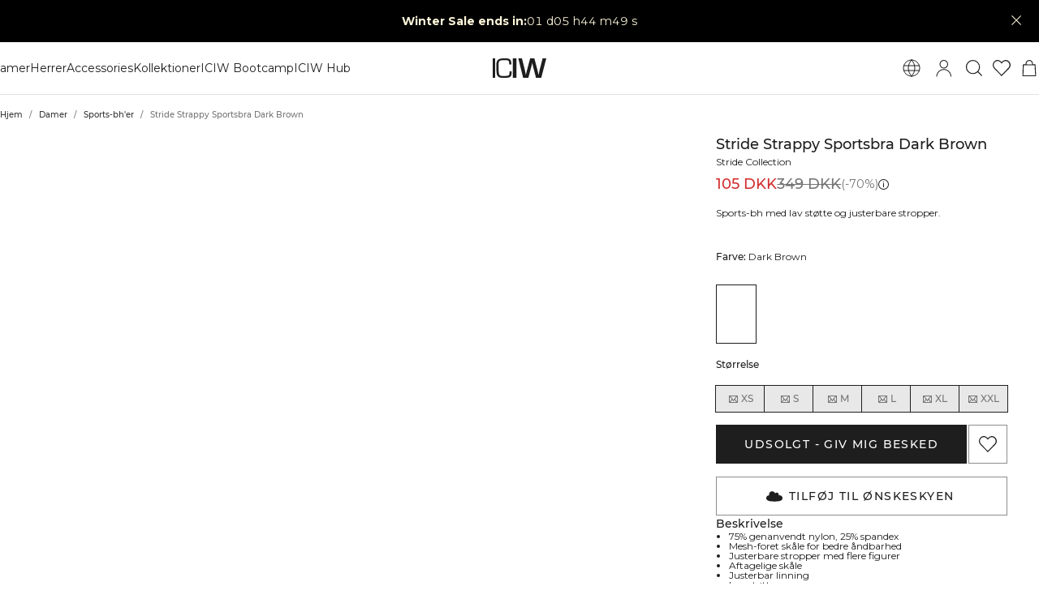

--- FILE ---
content_type: text/html; charset=utf-8
request_url: https://www.icaniwill.dk/dk/damer/dam-sports-bh/stride-strappy-sportsbra-dark-brown
body_size: 48143
content:
<!DOCTYPE html><html lang="da"><head><meta charSet="utf-8" data-next-head=""/><meta name="viewport" content="width=device-width, initial-scale=1, maximum-scale=5" data-next-head=""/><meta name="facebook-domain-verification" content="" data-next-head=""/><link rel="preload" as="image" href="[data-uri]" data-next-head=""/><title data-next-head="">Stride Strappy Sportsbra Dark Brown | ICIW</title><meta name="description" content="Sports-bh med lav støtte og justerbare stropper." data-next-head=""/><meta name="og:description" content="Sports-bh med lav støtte og justerbare stropper." data-next-head=""/><meta property="og:url" content="https://www.icaniwill.dk" data-next-head=""/><link rel="canonical" href="https://www.icaniwill.dk" data-next-head=""/><link rel="x-default" hrefLang="en" href="https://www.iciw.com/en/women/women-sport-bra/stride-strappy-sportsbra-dark-brown" data-next-head=""/><link rel="alternate" hrefLang="no" href="https://www.icaniwill.no/no/dame/dame-sports-bh/stride-strappy-sportsbra-dark-brown" data-next-head=""/><link rel="alternate" hrefLang="da" href="https://www.icaniwill.dk/dk/damer/dam-sports-bh/stride-strappy-sportsbra-dark-brown" data-next-head=""/><link rel="alternate" hrefLang="de" href="https://www.icaniwill.de/de/damen/damen-sport-bh/stride-strappy-sportsbra-dark-brown" data-next-head=""/><link rel="alternate" hrefLang="de-AT" href="https://www.icaniwill.at/de-AT/damen/damen-sport-bh/stride-strappy-sportsbra-dark-brown" data-next-head=""/><link rel="alternate" hrefLang="en-GB" href="https://www.iciw.co.uk/en-GB/women/women-sport-bra/stride-strappy-sportsbra-dark-brown" data-next-head=""/><link rel="alternate" hrefLang="fi" href="https://www.icaniwill.fi/fi/naiset/naiset-urheiluliivit/stride-strappy-sportsbra-dark-brown" data-next-head=""/><link rel="alternate" hrefLang="fr" href="https://www.icaniwill.fr/fr/femmes/femmes-brassires/stride-strappy-sportsbra-dark-brown" data-next-head=""/><link rel="alternate" hrefLang="fr-BE" href="https://www.icaniwill.be/fr-BE/femmes/femmes-brassires/stride-strappy-sportsbra-dark-brown" data-next-head=""/><link rel="alternate" hrefLang="it" href="https://www.icaniwill.it/it/donna/donna-reggiseni-sportivi/stride-strappy-sportsbra-dark-brown" data-next-head=""/><link rel="alternate" hrefLang="nl" href="https://www.icaniwill.nl/nl/dames/dames-sportbh/stride-strappy-sportsbra-dark-brown" data-next-head=""/><link rel="alternate" hrefLang="nl-BE" href="https://www.icaniwill.be/nl-BE/dames/dames-sportbh/stride-strappy-sportsbra-dark-brown" data-next-head=""/><link rel="alternate" hrefLang="es" href="https://www.icaniwill.es/es/mujer/mujer-sujetadores-deportivos/stride-strappy-sportsbra-dark-brown" data-next-head=""/><link rel="alternate" hrefLang="sv" href="https://www.icaniwill.se/sv/dam/dam-sport-bh/stride-strappy-sportsbra-dark-brown" data-next-head=""/><link rel="alternate" hrefLang="de-CH" href="https://www.icaniwill.ch/de-CH/damen/damen-sport-bh/stride-strappy-sportsbra-dark-brown" data-next-head=""/><link rel="alternate" hrefLang="fr-CH" href="https://www.icaniwill.ch/fr-CH/femmes/femmes-brassires/stride-strappy-sportsbra-dark-brown" data-next-head=""/><link rel="alternate" hrefLang="it-CH" href="https://www.icaniwill.ch/it-CH/donna/donna-reggiseni-sportivi/stride-strappy-sportsbra-dark-brown" data-next-head=""/><script type="application/ld+json" data-next-head="">[{"@context":"https://schema.org","@type":"BreadcrumbList","itemListElement":[{"@type":"ListItem","position":1,"name":"Home","item":"https://www.icaniwill.dk/dk"},{"@type":"ListItem","position":2,"name":"Damer","item":"https://www.icaniwill.dk/dkdamer"},{"@type":"ListItem","position":3,"name":"Sports-bh'er","item":"https://www.icaniwill.dk/dkdamer/dam-sports-bh"}]},{"@context":"https://schema.org/","@type":"ProductGroup","name":"Stride Strappy Sportsbra","description":"Sports-bh med lav støtte og justerbare stropper. Stride Strappy Sportsbh er lavet til træning med lav til medium intensitet. De aftagelige skåle, det robuste materiale og konstruktionen giver dig en behagelig sports-bh, som du kan stole på. Skålene er foret med et mesh-materiale for bedre åndbarhed, og stropperne kan klipses sammen for et anderledes look. Logo foran midtpå. ICIW-logo foran. Justerbare stropper med mulighed for forskellige positioner. Aftagelige skåle. Justerbar linning. Lav støtte. 75 % genanvendt nylon, 25 % elastan.","url":"https://www.icaniwill.dk/dk/damer/dam-sports-bh/stride-strappy-sportsbra-dark-brown","image":{"@type":"ImageObject","url":"https://iciw.centracdn.net/client/dynamic/images/10725_dcd51fe5dd-13215-284-1-1350x0.jpg","width":1350,"height":2025},"brand":{"@type":"Brand","name":"ICIW"},"offers":{"@type":"AggregateOffer","offerCount":1,"lowPrice":104.7,"highPrice":104.7,"priceCurrency":"DKK"},"mainEntityOfPage":"https://www.icaniwill.dk/dk/damer/dam-sports-bh/stride-strappy-sportsbra-dark-brown","hasVariant":[{"@type":"Product","name":"Stride Strappy Sportsbra Dark Brown (XS)","color":"Dark Brown","image":{"@type":"ImageObject","url":"https://iciw.centracdn.net/client/dynamic/images/10725_dcd51fe5dd-13215-284-1-1350x0.jpg","width":1350,"height":2025},"sku":"13215284XS","size":"XS","gtin13":"7340145334947","url":"https://www.icaniwill.dk/dk/damer/dam-sports-bh/stride-strappy-sportsbra-dark-brown","offers":{"@type":"Offer","url":"https://www.icaniwill.dk/dk/damer/dam-sports-bh/stride-strappy-sportsbra-dark-brown","price":104.7,"priceCurrency":"DKK","itemCondition":"https://schema.org/NewCondition","availability":"https://schema.org/OutOfStock"}},{"@type":"Product","name":"Stride Strappy Sportsbra Dark Brown (S)","color":"Dark Brown","image":{"@type":"ImageObject","url":"https://iciw.centracdn.net/client/dynamic/images/10725_dcd51fe5dd-13215-284-1-1350x0.jpg","width":1350,"height":2025},"sku":"13215284S","size":"S","gtin13":"7340145334954","url":"https://www.icaniwill.dk/dk/damer/dam-sports-bh/stride-strappy-sportsbra-dark-brown","offers":{"@type":"Offer","url":"https://www.icaniwill.dk/dk/damer/dam-sports-bh/stride-strappy-sportsbra-dark-brown","price":104.7,"priceCurrency":"DKK","itemCondition":"https://schema.org/NewCondition","availability":"https://schema.org/OutOfStock"}},{"@type":"Product","name":"Stride Strappy Sportsbra Dark Brown (M)","color":"Dark Brown","image":{"@type":"ImageObject","url":"https://iciw.centracdn.net/client/dynamic/images/10725_dcd51fe5dd-13215-284-1-1350x0.jpg","width":1350,"height":2025},"sku":"13215284M","size":"M","gtin13":"7340145334961","url":"https://www.icaniwill.dk/dk/damer/dam-sports-bh/stride-strappy-sportsbra-dark-brown","offers":{"@type":"Offer","url":"https://www.icaniwill.dk/dk/damer/dam-sports-bh/stride-strappy-sportsbra-dark-brown","price":104.7,"priceCurrency":"DKK","itemCondition":"https://schema.org/NewCondition","availability":"https://schema.org/OutOfStock"}},{"@type":"Product","name":"Stride Strappy Sportsbra Dark Brown (L)","color":"Dark Brown","image":{"@type":"ImageObject","url":"https://iciw.centracdn.net/client/dynamic/images/10725_dcd51fe5dd-13215-284-1-1350x0.jpg","width":1350,"height":2025},"sku":"13215284L","size":"L","gtin13":"7340145334978","url":"https://www.icaniwill.dk/dk/damer/dam-sports-bh/stride-strappy-sportsbra-dark-brown","offers":{"@type":"Offer","url":"https://www.icaniwill.dk/dk/damer/dam-sports-bh/stride-strappy-sportsbra-dark-brown","price":104.7,"priceCurrency":"DKK","itemCondition":"https://schema.org/NewCondition","availability":"https://schema.org/OutOfStock"}},{"@type":"Product","name":"Stride Strappy Sportsbra Dark Brown (XL)","color":"Dark Brown","image":{"@type":"ImageObject","url":"https://iciw.centracdn.net/client/dynamic/images/10725_dcd51fe5dd-13215-284-1-1350x0.jpg","width":1350,"height":2025},"sku":"13215284XL","size":"XL","gtin13":"7340145334985","url":"https://www.icaniwill.dk/dk/damer/dam-sports-bh/stride-strappy-sportsbra-dark-brown","offers":{"@type":"Offer","url":"https://www.icaniwill.dk/dk/damer/dam-sports-bh/stride-strappy-sportsbra-dark-brown","price":104.7,"priceCurrency":"DKK","itemCondition":"https://schema.org/NewCondition","availability":"https://schema.org/OutOfStock"}},{"@type":"Product","name":"Stride Strappy Sportsbra Dark Brown (XXL)","color":"Dark Brown","image":{"@type":"ImageObject","url":"https://iciw.centracdn.net/client/dynamic/images/10725_dcd51fe5dd-13215-284-1-1350x0.jpg","width":1350,"height":2025},"sku":"13215284XXL","size":"XXL","gtin13":"7340145334992","url":"https://www.icaniwill.dk/dk/damer/dam-sports-bh/stride-strappy-sportsbra-dark-brown","offers":{"@type":"Offer","url":"https://www.icaniwill.dk/dk/damer/dam-sports-bh/stride-strappy-sportsbra-dark-brown","price":104.7,"priceCurrency":"DKK","itemCondition":"https://schema.org/NewCondition","availability":"https://schema.org/OutOfStock"}},{"@type":"Product","name":"Stride Strappy Sportsbra Sea Green (XS)","color":"Sea Green","image":{"@type":"ImageObject","url":"https://iciw.centracdn.net/client/dynamic/images/10725_c7445a8c54-13215-286-1-1350x0.jpg","width":1350,"height":2025},"sku":"13215286XS","size":"XS","gtin13":"7340145335005","url":"https://www.icaniwill.dk/dk/damer/dam-sports-bh/stride-strappy-sportsbra-sea-green","offers":{"@type":"Offer","url":"https://www.icaniwill.dk/dk/damer/dam-sports-bh/stride-strappy-sportsbra-sea-green","price":104.7,"priceCurrency":"DKK","itemCondition":"https://schema.org/NewCondition","availability":"https://schema.org/InStock"}},{"@type":"Product","name":"Stride Strappy Sportsbra Sea Green (S)","color":"Sea Green","image":{"@type":"ImageObject","url":"https://iciw.centracdn.net/client/dynamic/images/10725_c7445a8c54-13215-286-1-1350x0.jpg","width":1350,"height":2025},"sku":"13215286S","size":"S","gtin13":"7340145335012","url":"https://www.icaniwill.dk/dk/damer/dam-sports-bh/stride-strappy-sportsbra-sea-green","offers":{"@type":"Offer","url":"https://www.icaniwill.dk/dk/damer/dam-sports-bh/stride-strappy-sportsbra-sea-green","price":104.7,"priceCurrency":"DKK","itemCondition":"https://schema.org/NewCondition","availability":"https://schema.org/OutOfStock"}},{"@type":"Product","name":"Stride Strappy Sportsbra Sea Green (M)","color":"Sea Green","image":{"@type":"ImageObject","url":"https://iciw.centracdn.net/client/dynamic/images/10725_c7445a8c54-13215-286-1-1350x0.jpg","width":1350,"height":2025},"sku":"13215286M","size":"M","gtin13":"7340145335029","url":"https://www.icaniwill.dk/dk/damer/dam-sports-bh/stride-strappy-sportsbra-sea-green","offers":{"@type":"Offer","url":"https://www.icaniwill.dk/dk/damer/dam-sports-bh/stride-strappy-sportsbra-sea-green","price":104.7,"priceCurrency":"DKK","itemCondition":"https://schema.org/NewCondition","availability":"https://schema.org/OutOfStock"}},{"@type":"Product","name":"Stride Strappy Sportsbra Sea Green (L)","color":"Sea Green","image":{"@type":"ImageObject","url":"https://iciw.centracdn.net/client/dynamic/images/10725_c7445a8c54-13215-286-1-1350x0.jpg","width":1350,"height":2025},"sku":"13215286L","size":"L","gtin13":"7340145335036","url":"https://www.icaniwill.dk/dk/damer/dam-sports-bh/stride-strappy-sportsbra-sea-green","offers":{"@type":"Offer","url":"https://www.icaniwill.dk/dk/damer/dam-sports-bh/stride-strappy-sportsbra-sea-green","price":104.7,"priceCurrency":"DKK","itemCondition":"https://schema.org/NewCondition","availability":"https://schema.org/OutOfStock"}},{"@type":"Product","name":"Stride Strappy Sportsbra Sea Green (XL)","color":"Sea Green","image":{"@type":"ImageObject","url":"https://iciw.centracdn.net/client/dynamic/images/10725_c7445a8c54-13215-286-1-1350x0.jpg","width":1350,"height":2025},"sku":"13215286XL","size":"XL","gtin13":"7340145335043","url":"https://www.icaniwill.dk/dk/damer/dam-sports-bh/stride-strappy-sportsbra-sea-green","offers":{"@type":"Offer","url":"https://www.icaniwill.dk/dk/damer/dam-sports-bh/stride-strappy-sportsbra-sea-green","price":104.7,"priceCurrency":"DKK","itemCondition":"https://schema.org/NewCondition","availability":"https://schema.org/OutOfStock"}},{"@type":"Product","name":"Stride Strappy Sportsbra Sea Green (XXL)","color":"Sea Green","image":{"@type":"ImageObject","url":"https://iciw.centracdn.net/client/dynamic/images/10725_c7445a8c54-13215-286-1-1350x0.jpg","width":1350,"height":2025},"sku":"13215286XXL","size":"XXL","gtin13":"7340145335050","url":"https://www.icaniwill.dk/dk/damer/dam-sports-bh/stride-strappy-sportsbra-sea-green","offers":{"@type":"Offer","url":"https://www.icaniwill.dk/dk/damer/dam-sports-bh/stride-strappy-sportsbra-sea-green","price":104.7,"priceCurrency":"DKK","itemCondition":"https://schema.org/NewCondition","availability":"https://schema.org/OutOfStock"}}]}]</script><link rel="preload" as="image" href="https://iciw.centracdn.net/client/dynamic/images/10725_dcd51fe5dd-13215-284-1-1350x0.jpg" data-next-head=""/><link rel="preload" as="image" href="https://iciw.centracdn.net/client/dynamic/images/10725_665e71a54a-13215-284-2-1350x0.jpg" data-next-head=""/><link rel="preload" as="image" href="https://iciw.centracdn.net/client/dynamic/images/10725_67c2dbb1ac-13215-284-4-1350x0.jpg" data-next-head=""/><link rel="preload" as="image" href="https://iciw.centracdn.net/client/dynamic/images/10725_d85dc0b5de-13215-284-5-1350x0.jpg" data-next-head=""/><link rel="preload" as="image" href="https://iciw.centracdn.net/client/dynamic/images/10725_7274cb90e1-13215-284-3-1350x0.jpg" data-next-head=""/><link rel="preload" as="image" href="https://iciw.centracdn.net/client/dynamic/images/10725_16a80f0ab4-13215-284-6-1350x0.jpg" data-next-head=""/><link rel="preload" as="image" href="https://iciw.centracdn.net/client/dynamic/images/10725_954b0ab7fc-13215-284-7-1350x0.jpg" data-next-head=""/><link rel="preload" as="image" href="https://iciw.centracdn.net/client/dynamic/images/10725_dcd51fe5dd-13215-284-1.jpg" data-next-head=""/><link rel="preload" as="image" href="https://iciw.centracdn.net/client/dynamic/images/10725_c7445a8c54-13215-286-1.jpg" data-next-head=""/><link rel="preload" as="image" href="https://iciw.centracdn.net/client/dynamic/images/10725_f88f0ef141-13215-284-8-1350x0.jpg" media="(min-width:0px)" data-next-head=""/><link rel="preload" as="image" href="https://iciw.centracdn.net/client/dynamic/attributes/icons_adjustable-straps-_2399_png.jpg" data-next-head=""/><link rel="preload" as="image" href="https://iciw.centracdn.net/client/dynamic/attributes/icons_recycled-material_8581_png.jpg" data-next-head=""/><link rel="preload" as="image" href="https://iciw.centracdn.net/client/dynamic/attributes/icons_removable-cup_4268_png.jpg" data-next-head=""/><link rel="preload" as="image" href="https://iciw.centracdn.net/client/dynamic/attributes/dsc04556_7515_jpg.jpg" data-next-head=""/><link rel="apple-touch-icon" sizes="180x180" href="/apple-touch-icon.png"/><link rel="icon" type="image/png" sizes="32x32" href="/favicon-32x32.png"/><link rel="icon" type="image/png" sizes="16x16" href="/favicon-16x16.png"/><link rel="manifest" href="/site.webmanifest"/><link rel="preload" href="/fonts/Montserrat-Medium.woff2" as="font" type="font/woff2" crossorigin="anonymous"/><link rel="preload" href="/fonts/Montserrat-Regular.woff2" as="font" type="font/woff2" crossorigin="anonymous"/><link rel="preload" href="/fonts/Babas-ExtraBold.woff2" as="font" type="font/woff2" crossorigin="anonymous"/><meta name="emotion-insertion-point" content=""/><style data-emotion="css-global l37fmn">:root{--mui-shape-borderRadius:0px;--mui-shadows-0:none;--mui-shadows-1:0px 2px 1px -1px rgba(0,0,0,0.2),0px 1px 1px 0px rgba(0,0,0,0.14),0px 1px 3px 0px rgba(0,0,0,0.12);--mui-shadows-2:0px 3px 1px -2px rgba(0,0,0,0.2),0px 2px 2px 0px rgba(0,0,0,0.14),0px 1px 5px 0px rgba(0,0,0,0.12);--mui-shadows-3:0px 3px 3px -2px rgba(0,0,0,0.2),0px 3px 4px 0px rgba(0,0,0,0.14),0px 1px 8px 0px rgba(0,0,0,0.12);--mui-shadows-4:0px 2px 4px -1px rgba(0,0,0,0.2),0px 4px 5px 0px rgba(0,0,0,0.14),0px 1px 10px 0px rgba(0,0,0,0.12);--mui-shadows-5:0px 3px 5px -1px rgba(0,0,0,0.2),0px 5px 8px 0px rgba(0,0,0,0.14),0px 1px 14px 0px rgba(0,0,0,0.12);--mui-shadows-6:0px 3px 5px -1px rgba(0,0,0,0.2),0px 6px 10px 0px rgba(0,0,0,0.14),0px 1px 18px 0px rgba(0,0,0,0.12);--mui-shadows-7:0px 4px 5px -2px rgba(0,0,0,0.2),0px 7px 10px 1px rgba(0,0,0,0.14),0px 2px 16px 1px rgba(0,0,0,0.12);--mui-shadows-8:0px 5px 5px -3px rgba(0,0,0,0.2),0px 8px 10px 1px rgba(0,0,0,0.14),0px 3px 14px 2px rgba(0,0,0,0.12);--mui-shadows-9:0px 5px 6px -3px rgba(0,0,0,0.2),0px 9px 12px 1px rgba(0,0,0,0.14),0px 3px 16px 2px rgba(0,0,0,0.12);--mui-shadows-10:0px 6px 6px -3px rgba(0,0,0,0.2),0px 10px 14px 1px rgba(0,0,0,0.14),0px 4px 18px 3px rgba(0,0,0,0.12);--mui-shadows-11:0px 6px 7px -4px rgba(0,0,0,0.2),0px 11px 15px 1px rgba(0,0,0,0.14),0px 4px 20px 3px rgba(0,0,0,0.12);--mui-shadows-12:0px 7px 8px -4px rgba(0,0,0,0.2),0px 12px 17px 2px rgba(0,0,0,0.14),0px 5px 22px 4px rgba(0,0,0,0.12);--mui-shadows-13:0px 7px 8px -4px rgba(0,0,0,0.2),0px 13px 19px 2px rgba(0,0,0,0.14),0px 5px 24px 4px rgba(0,0,0,0.12);--mui-shadows-14:0px 7px 9px -4px rgba(0,0,0,0.2),0px 14px 21px 2px rgba(0,0,0,0.14),0px 5px 26px 4px rgba(0,0,0,0.12);--mui-shadows-15:0px 8px 9px -5px rgba(0,0,0,0.2),0px 15px 22px 2px rgba(0,0,0,0.14),0px 6px 28px 5px rgba(0,0,0,0.12);--mui-shadows-16:0px 8px 10px -5px rgba(0,0,0,0.2),0px 16px 24px 2px rgba(0,0,0,0.14),0px 6px 30px 5px rgba(0,0,0,0.12);--mui-shadows-17:0px 8px 11px -5px rgba(0,0,0,0.2),0px 17px 26px 2px rgba(0,0,0,0.14),0px 6px 32px 5px rgba(0,0,0,0.12);--mui-shadows-18:0px 9px 11px -5px rgba(0,0,0,0.2),0px 18px 28px 2px rgba(0,0,0,0.14),0px 7px 34px 6px rgba(0,0,0,0.12);--mui-shadows-19:0px 9px 12px -6px rgba(0,0,0,0.2),0px 19px 29px 2px rgba(0,0,0,0.14),0px 7px 36px 6px rgba(0,0,0,0.12);--mui-shadows-20:0px 10px 13px -6px rgba(0,0,0,0.2),0px 20px 31px 3px rgba(0,0,0,0.14),0px 8px 38px 7px rgba(0,0,0,0.12);--mui-shadows-21:0px 10px 13px -6px rgba(0,0,0,0.2),0px 21px 33px 3px rgba(0,0,0,0.14),0px 8px 40px 7px rgba(0,0,0,0.12);--mui-shadows-22:0px 10px 14px -6px rgba(0,0,0,0.2),0px 22px 35px 3px rgba(0,0,0,0.14),0px 8px 42px 7px rgba(0,0,0,0.12);--mui-shadows-23:0px 11px 14px -7px rgba(0,0,0,0.2),0px 23px 36px 3px rgba(0,0,0,0.14),0px 9px 44px 8px rgba(0,0,0,0.12);--mui-shadows-24:0px 11px 15px -7px rgba(0,0,0,0.2),0px 24px 38px 3px rgba(0,0,0,0.14),0px 9px 46px 8px rgba(0,0,0,0.12);--mui-zIndex-mobileStepper:1000;--mui-zIndex-fab:1050;--mui-zIndex-speedDial:1050;--mui-zIndex-appBar:1100;--mui-zIndex-drawer:1200;--mui-zIndex-modal:1300;--mui-zIndex-snackbar:1400;--mui-zIndex-tooltip:1500;}</style><style data-emotion="css-global 1ijbjch">:root,[data-mui-color-scheme="light"]{--mui-palette-common-black:#1E1E1E;--mui-palette-common-white:#ffffff;--mui-palette-common-background:#fff;--mui-palette-common-onBackground:#000;--mui-palette-common-backgroundChannel:255 255 255;--mui-palette-common-onBackgroundChannel:0 0 0;--mui-palette-primary-light:#1E1E1E;--mui-palette-primary-main:#1E1E1E;--mui-palette-primary-dark:#1E1E1E;--mui-palette-primary-contrastText:#fff;--mui-palette-primary-mainChannel:30 30 30;--mui-palette-primary-lightChannel:30 30 30;--mui-palette-primary-darkChannel:30 30 30;--mui-palette-primary-contrastTextChannel:255 255 255;--mui-palette-secondary-light:#109D82;--mui-palette-secondary-main:#109D82;--mui-palette-secondary-dark:#109D82;--mui-palette-secondary-contrastText:#fff;--mui-palette-secondary-mainChannel:16 157 130;--mui-palette-secondary-lightChannel:16 157 130;--mui-palette-secondary-darkChannel:16 157 130;--mui-palette-secondary-contrastTextChannel:255 255 255;--mui-palette-error-light:#e57373;--mui-palette-error-main:#d32f2f;--mui-palette-error-dark:#d32f2f;--mui-palette-error-contrastText:#fff;--mui-palette-error-mainChannel:211 47 47;--mui-palette-error-lightChannel:229 115 115;--mui-palette-error-darkChannel:211 47 47;--mui-palette-error-contrastTextChannel:255 255 255;--mui-palette-warning-light:#ffb74d;--mui-palette-warning-main:#ff9800;--mui-palette-warning-dark:#f57c00;--mui-palette-warning-contrastText:rgba(0, 0, 0, 0.87);--mui-palette-warning-mainChannel:255 152 0;--mui-palette-warning-lightChannel:255 183 77;--mui-palette-warning-darkChannel:245 124 0;--mui-palette-warning-contrastTextChannel:0 0 0;--mui-palette-info-light:#64b5f6;--mui-palette-info-main:#2196f3;--mui-palette-info-dark:#1976d2;--mui-palette-info-contrastText:#fff;--mui-palette-info-mainChannel:33 150 243;--mui-palette-info-lightChannel:100 181 246;--mui-palette-info-darkChannel:25 118 210;--mui-palette-info-contrastTextChannel:255 255 255;--mui-palette-success-light:#81c784;--mui-palette-success-main:#4caf50;--mui-palette-success-dark:#388e3c;--mui-palette-success-contrastText:rgba(0, 0, 0, 0.87);--mui-palette-success-mainChannel:76 175 80;--mui-palette-success-lightChannel:129 199 132;--mui-palette-success-darkChannel:56 142 60;--mui-palette-success-contrastTextChannel:0 0 0;--mui-palette-grey-50:#fafafa;--mui-palette-grey-100:#f5f5f5;--mui-palette-grey-200:#eeeeee;--mui-palette-grey-300:#e0e0e0;--mui-palette-grey-400:#bdbdbd;--mui-palette-grey-500:#9e9e9e;--mui-palette-grey-600:#757575;--mui-palette-grey-700:#616161;--mui-palette-grey-800:#424242;--mui-palette-grey-900:#212121;--mui-palette-grey-A100:#f5f5f5;--mui-palette-grey-A200:#eeeeee;--mui-palette-grey-A400:#bdbdbd;--mui-palette-grey-A700:#616161;--mui-palette-text-primary:#1E1E1E;--mui-palette-text-secondary:rgba(30, 30, 30, 0.905);--mui-palette-text-disabled:#757575;--mui-palette-text-main:#1E1E1E;--mui-palette-text-dark:rgba(30, 30, 30, 0.8);--mui-palette-text-contrastText:#ffffff;--mui-palette-text-mainChannel:30 30 30;--mui-palette-text-darkChannel:30 30 30;--mui-palette-text-contrastTextChannel:255 255 255;--mui-palette-text-primaryChannel:30 30 30;--mui-palette-text-secondaryChannel:30 30 30;--mui-palette-divider:rgba(0, 0, 0, 0.115);--mui-palette-background-backdrop:rgba(30, 30, 30, 0.01);--mui-palette-background-default:#ffffff;--mui-palette-background-paper:#F8F8F8;--mui-palette-background-defaultChannel:255 255 255;--mui-palette-action-active:#1E1E1E;--mui-palette-action-hover:rgba(0, 0, 0, 0.04);--mui-palette-action-hoverOpacity:0.04;--mui-palette-action-selected:rgba(0, 0, 0, 0.08);--mui-palette-action-selectedOpacity:0.08;--mui-palette-action-disabled:rgba(0, 0, 0, 0.26);--mui-palette-action-disabledBackground:rgba(0, 0, 0, 0.12);--mui-palette-action-disabledOpacity:0.38;--mui-palette-action-focus:rgba(0, 0, 0, 0.12);--mui-palette-action-focusOpacity:0.12;--mui-palette-action-activatedOpacity:0.12;--mui-palette-action-activeChannel:30 30 30;--mui-palette-action-selectedChannel:0 0 0;--mui-palette-Alert-errorColor:rgb(91, 46, 46);--mui-palette-Alert-infoColor:rgb(40, 72, 98);--mui-palette-Alert-successColor:rgb(51, 79, 52);--mui-palette-Alert-warningColor:rgb(102, 73, 30);--mui-palette-Alert-errorFilledBg:var(--mui-palette-error-main);--mui-palette-Alert-infoFilledBg:var(--mui-palette-info-main);--mui-palette-Alert-successFilledBg:var(--mui-palette-success-main);--mui-palette-Alert-warningFilledBg:var(--mui-palette-warning-main);--mui-palette-Alert-errorFilledColor:#fff;--mui-palette-Alert-infoFilledColor:#fff;--mui-palette-Alert-successFilledColor:rgba(0, 0, 0, 0.87);--mui-palette-Alert-warningFilledColor:rgba(0, 0, 0, 0.87);--mui-palette-Alert-errorStandardBg:rgb(252, 241, 241);--mui-palette-Alert-infoStandardBg:rgb(239, 247, 254);--mui-palette-Alert-successStandardBg:rgb(242, 249, 242);--mui-palette-Alert-warningStandardBg:rgb(255, 247, 237);--mui-palette-Alert-errorIconColor:var(--mui-palette-error-main);--mui-palette-Alert-infoIconColor:var(--mui-palette-info-main);--mui-palette-Alert-successIconColor:var(--mui-palette-success-main);--mui-palette-Alert-warningIconColor:var(--mui-palette-warning-main);--mui-palette-AppBar-defaultBg:var(--mui-palette-grey-100);--mui-palette-Avatar-defaultBg:var(--mui-palette-grey-400);--mui-palette-Chip-defaultBorder:var(--mui-palette-grey-400);--mui-palette-Chip-defaultAvatarColor:var(--mui-palette-grey-700);--mui-palette-Chip-defaultIconColor:var(--mui-palette-grey-700);--mui-palette-FilledInput-bg:rgba(0, 0, 0, 0.06);--mui-palette-FilledInput-hoverBg:rgba(0, 0, 0, 0.09);--mui-palette-FilledInput-disabledBg:rgba(0, 0, 0, 0.12);--mui-palette-LinearProgress-primaryBg:rgb(169, 169, 169);--mui-palette-LinearProgress-secondaryBg:rgb(164, 217, 207);--mui-palette-LinearProgress-errorBg:rgb(238, 175, 175);--mui-palette-LinearProgress-infoBg:rgb(170, 215, 250);--mui-palette-LinearProgress-successBg:rgb(186, 224, 188);--mui-palette-LinearProgress-warningBg:rgb(255, 215, 158);--mui-palette-Skeleton-bg:rgba(var(--mui-palette-text-primaryChannel) / 0.11);--mui-palette-Slider-primaryTrack:rgb(169, 169, 169);--mui-palette-Slider-secondaryTrack:rgb(164, 217, 207);--mui-palette-Slider-errorTrack:rgb(238, 175, 175);--mui-palette-Slider-infoTrack:rgb(170, 215, 250);--mui-palette-Slider-successTrack:rgb(186, 224, 188);--mui-palette-Slider-warningTrack:rgb(255, 215, 158);--mui-palette-SnackbarContent-bg:#ffffff;--mui-palette-SnackbarContent-color:rgba(0, 0, 0, 0.87);--mui-palette-SpeedDialAction-fabHoverBg:#F8F8F8;--mui-palette-StepConnector-border:var(--mui-palette-grey-400);--mui-palette-StepContent-border:var(--mui-palette-grey-400);--mui-palette-Switch-defaultColor:var(--mui-palette-common-white);--mui-palette-Switch-defaultDisabledColor:var(--mui-palette-grey-100);--mui-palette-Switch-primaryDisabledColor:rgb(169, 169, 169);--mui-palette-Switch-secondaryDisabledColor:rgb(164, 217, 207);--mui-palette-Switch-errorDisabledColor:rgb(238, 175, 175);--mui-palette-Switch-infoDisabledColor:rgb(170, 215, 250);--mui-palette-Switch-successDisabledColor:rgb(186, 224, 188);--mui-palette-Switch-warningDisabledColor:rgb(255, 215, 158);--mui-palette-TableCell-border:rgba(224, 224, 224, 1);--mui-palette-Tooltip-bg:rgba(97, 97, 97, 0.92);--mui-palette-dividerChannel:0 0 0;--mui-opacity-inputPlaceholder:0.42;--mui-opacity-inputUnderline:0.42;--mui-opacity-switchTrackDisabled:0.12;--mui-opacity-switchTrack:0.38;}</style><style data-emotion="css-global 1azrm33">[data-mui-color-scheme="dark"]{--mui-palette-common-black:#1E1E1E;--mui-palette-common-white:#ffffff;--mui-palette-common-background:#000;--mui-palette-common-onBackground:#fff;--mui-palette-common-backgroundChannel:0 0 0;--mui-palette-common-onBackgroundChannel:255 255 255;--mui-palette-primary-light:#1E1E1E;--mui-palette-primary-main:#1E1E1E;--mui-palette-primary-dark:#1E1E1E;--mui-palette-primary-contrastText:#fff;--mui-palette-primary-mainChannel:30 30 30;--mui-palette-primary-lightChannel:30 30 30;--mui-palette-primary-darkChannel:30 30 30;--mui-palette-primary-contrastTextChannel:255 255 255;--mui-palette-secondary-light:#109D82;--mui-palette-secondary-main:#109D82;--mui-palette-secondary-dark:#109D82;--mui-palette-secondary-contrastText:#fff;--mui-palette-secondary-mainChannel:16 157 130;--mui-palette-secondary-lightChannel:16 157 130;--mui-palette-secondary-darkChannel:16 157 130;--mui-palette-secondary-contrastTextChannel:255 255 255;--mui-palette-error-light:#e57373;--mui-palette-error-main:#d32f2f;--mui-palette-error-dark:#d32f2f;--mui-palette-error-contrastText:#fff;--mui-palette-error-mainChannel:211 47 47;--mui-palette-error-lightChannel:229 115 115;--mui-palette-error-darkChannel:211 47 47;--mui-palette-error-contrastTextChannel:255 255 255;--mui-palette-warning-light:#ffb74d;--mui-palette-warning-main:#ff9800;--mui-palette-warning-dark:#f57c00;--mui-palette-warning-contrastText:rgba(0, 0, 0, 0.87);--mui-palette-warning-mainChannel:255 152 0;--mui-palette-warning-lightChannel:255 183 77;--mui-palette-warning-darkChannel:245 124 0;--mui-palette-warning-contrastTextChannel:0 0 0;--mui-palette-info-light:#64b5f6;--mui-palette-info-main:#2196f3;--mui-palette-info-dark:#1976d2;--mui-palette-info-contrastText:#fff;--mui-palette-info-mainChannel:33 150 243;--mui-palette-info-lightChannel:100 181 246;--mui-palette-info-darkChannel:25 118 210;--mui-palette-info-contrastTextChannel:255 255 255;--mui-palette-success-light:#81c784;--mui-palette-success-main:#4caf50;--mui-palette-success-dark:#388e3c;--mui-palette-success-contrastText:rgba(0, 0, 0, 0.87);--mui-palette-success-mainChannel:76 175 80;--mui-palette-success-lightChannel:129 199 132;--mui-palette-success-darkChannel:56 142 60;--mui-palette-success-contrastTextChannel:0 0 0;--mui-palette-grey-50:#fafafa;--mui-palette-grey-100:#f5f5f5;--mui-palette-grey-200:#eeeeee;--mui-palette-grey-300:#e0e0e0;--mui-palette-grey-400:#bdbdbd;--mui-palette-grey-500:#9e9e9e;--mui-palette-grey-600:#757575;--mui-palette-grey-700:#616161;--mui-palette-grey-800:#424242;--mui-palette-grey-900:#212121;--mui-palette-grey-A100:#f5f5f5;--mui-palette-grey-A200:#eeeeee;--mui-palette-grey-A400:#bdbdbd;--mui-palette-grey-A700:#616161;--mui-palette-text-primary:#ffffff;--mui-palette-text-secondary:rgba(255, 255, 255, 0.905);--mui-palette-text-disabled:rgba(255, 255, 255, 0.34);--mui-palette-text-main:#ffffff;--mui-palette-text-dark:rgba(255, 255, 255, 0.9);--mui-palette-text-contrastText:#1E1E1E;--mui-palette-text-icon:rgba(255, 255, 255, 0.5);--mui-palette-text-mainChannel:255 255 255;--mui-palette-text-darkChannel:255 255 255;--mui-palette-text-contrastTextChannel:30 30 30;--mui-palette-text-primaryChannel:255 255 255;--mui-palette-text-secondaryChannel:255 255 255;--mui-palette-divider:rgba(255, 255, 255, 0.115);--mui-palette-background-backdrop:rgba(30, 30, 30, 0.01);--mui-palette-background-default:#1E1E1E;--mui-palette-background-paper:#424242;--mui-palette-background-defaultChannel:30 30 30;--mui-palette-action-active:#ffffff;--mui-palette-action-hover:rgba(255, 255, 255, 0.08);--mui-palette-action-hoverOpacity:0.08;--mui-palette-action-selected:rgba(255, 255, 255, 0.16);--mui-palette-action-selectedOpacity:0.16;--mui-palette-action-disabled:rgba(255, 255, 255, 0.3);--mui-palette-action-disabledBackground:rgba(255, 255, 255, 0.12);--mui-palette-action-disabledOpacity:0.38;--mui-palette-action-focus:rgba(255, 255, 255, 0.12);--mui-palette-action-focusOpacity:0.12;--mui-palette-action-activatedOpacity:0.24;--mui-palette-action-activeChannel:255 255 255;--mui-palette-action-selectedChannel:255 255 255;--mui-palette-Alert-errorColor:rgb(244, 199, 199);--mui-palette-Alert-infoColor:rgb(193, 225, 251);--mui-palette-Alert-successColor:rgb(204, 232, 205);--mui-palette-Alert-warningColor:rgb(255, 226, 183);--mui-palette-Alert-errorFilledBg:var(--mui-palette-error-dark);--mui-palette-Alert-infoFilledBg:var(--mui-palette-info-dark);--mui-palette-Alert-successFilledBg:var(--mui-palette-success-dark);--mui-palette-Alert-warningFilledBg:var(--mui-palette-warning-dark);--mui-palette-Alert-errorFilledColor:#fff;--mui-palette-Alert-infoFilledColor:#fff;--mui-palette-Alert-successFilledColor:#fff;--mui-palette-Alert-warningFilledColor:rgba(0, 0, 0, 0.87);--mui-palette-Alert-errorStandardBg:rgb(22, 11, 11);--mui-palette-Alert-infoStandardBg:rgb(9, 18, 24);--mui-palette-Alert-successStandardBg:rgb(12, 19, 13);--mui-palette-Alert-warningStandardBg:rgb(25, 18, 7);--mui-palette-Alert-errorIconColor:var(--mui-palette-error-main);--mui-palette-Alert-infoIconColor:var(--mui-palette-info-main);--mui-palette-Alert-successIconColor:var(--mui-palette-success-main);--mui-palette-Alert-warningIconColor:var(--mui-palette-warning-main);--mui-palette-AppBar-defaultBg:var(--mui-palette-grey-900);--mui-palette-AppBar-darkBg:var(--mui-palette-background-paper);--mui-palette-AppBar-darkColor:var(--mui-palette-text-primary);--mui-palette-Avatar-defaultBg:var(--mui-palette-grey-600);--mui-palette-Chip-defaultBorder:var(--mui-palette-grey-700);--mui-palette-Chip-defaultAvatarColor:var(--mui-palette-grey-300);--mui-palette-Chip-defaultIconColor:var(--mui-palette-grey-300);--mui-palette-FilledInput-bg:rgba(255, 255, 255, 0.09);--mui-palette-FilledInput-hoverBg:rgba(255, 255, 255, 0.13);--mui-palette-FilledInput-disabledBg:rgba(255, 255, 255, 0.12);--mui-palette-LinearProgress-primaryBg:rgb(15, 15, 15);--mui-palette-LinearProgress-secondaryBg:rgb(8, 78, 65);--mui-palette-LinearProgress-errorBg:rgb(105, 23, 23);--mui-palette-LinearProgress-infoBg:rgb(16, 75, 121);--mui-palette-LinearProgress-successBg:rgb(38, 87, 40);--mui-palette-LinearProgress-warningBg:rgb(127, 76, 0);--mui-palette-Skeleton-bg:rgba(var(--mui-palette-text-primaryChannel) / 0.13);--mui-palette-Slider-primaryTrack:rgb(15, 15, 15);--mui-palette-Slider-secondaryTrack:rgb(8, 78, 65);--mui-palette-Slider-errorTrack:rgb(105, 23, 23);--mui-palette-Slider-infoTrack:rgb(16, 75, 121);--mui-palette-Slider-successTrack:rgb(38, 87, 40);--mui-palette-Slider-warningTrack:rgb(127, 76, 0);--mui-palette-SnackbarContent-bg:#1E1E1E;--mui-palette-SnackbarContent-color:#fff;--mui-palette-SpeedDialAction-fabHoverBg:#424242;--mui-palette-StepConnector-border:var(--mui-palette-grey-600);--mui-palette-StepContent-border:var(--mui-palette-grey-600);--mui-palette-Switch-defaultColor:var(--mui-palette-grey-300);--mui-palette-Switch-defaultDisabledColor:var(--mui-palette-grey-600);--mui-palette-Switch-primaryDisabledColor:rgb(13, 13, 13);--mui-palette-Switch-secondaryDisabledColor:rgb(7, 70, 58);--mui-palette-Switch-errorDisabledColor:rgb(94, 21, 21);--mui-palette-Switch-infoDisabledColor:rgb(14, 67, 109);--mui-palette-Switch-successDisabledColor:rgb(34, 78, 36);--mui-palette-Switch-warningDisabledColor:rgb(114, 68, 0);--mui-palette-TableCell-border:rgba(81, 81, 81, 1);--mui-palette-Tooltip-bg:rgba(97, 97, 97, 0.92);--mui-palette-dividerChannel:255 255 255;--mui-opacity-inputPlaceholder:0.5;--mui-opacity-inputUnderline:0.7;--mui-opacity-switchTrackDisabled:0.2;--mui-opacity-switchTrack:0.3;--mui-overlays-1:linear-gradient(rgba(255 255 255 / 0.05), rgba(255 255 255 / 0.05));--mui-overlays-2:linear-gradient(rgba(255 255 255 / 0.07), rgba(255 255 255 / 0.07));--mui-overlays-3:linear-gradient(rgba(255 255 255 / 0.08), rgba(255 255 255 / 0.08));--mui-overlays-4:linear-gradient(rgba(255 255 255 / 0.09), rgba(255 255 255 / 0.09));--mui-overlays-5:linear-gradient(rgba(255 255 255 / 0.10), rgba(255 255 255 / 0.10));--mui-overlays-6:linear-gradient(rgba(255 255 255 / 0.11), rgba(255 255 255 / 0.11));--mui-overlays-7:linear-gradient(rgba(255 255 255 / 0.11), rgba(255 255 255 / 0.11));--mui-overlays-8:linear-gradient(rgba(255 255 255 / 0.12), rgba(255 255 255 / 0.12));--mui-overlays-9:linear-gradient(rgba(255 255 255 / 0.12), rgba(255 255 255 / 0.12));--mui-overlays-10:linear-gradient(rgba(255 255 255 / 0.13), rgba(255 255 255 / 0.13));--mui-overlays-11:linear-gradient(rgba(255 255 255 / 0.13), rgba(255 255 255 / 0.13));--mui-overlays-12:linear-gradient(rgba(255 255 255 / 0.14), rgba(255 255 255 / 0.14));--mui-overlays-13:linear-gradient(rgba(255 255 255 / 0.14), rgba(255 255 255 / 0.14));--mui-overlays-14:linear-gradient(rgba(255 255 255 / 0.14), rgba(255 255 255 / 0.14));--mui-overlays-15:linear-gradient(rgba(255 255 255 / 0.14), rgba(255 255 255 / 0.14));--mui-overlays-16:linear-gradient(rgba(255 255 255 / 0.15), rgba(255 255 255 / 0.15));--mui-overlays-17:linear-gradient(rgba(255 255 255 / 0.15), rgba(255 255 255 / 0.15));--mui-overlays-18:linear-gradient(rgba(255 255 255 / 0.15), rgba(255 255 255 / 0.15));--mui-overlays-19:linear-gradient(rgba(255 255 255 / 0.15), rgba(255 255 255 / 0.15));--mui-overlays-20:linear-gradient(rgba(255 255 255 / 0.16), rgba(255 255 255 / 0.16));--mui-overlays-21:linear-gradient(rgba(255 255 255 / 0.16), rgba(255 255 255 / 0.16));--mui-overlays-22:linear-gradient(rgba(255 255 255 / 0.16), rgba(255 255 255 / 0.16));--mui-overlays-23:linear-gradient(rgba(255 255 255 / 0.16), rgba(255 255 255 / 0.16));--mui-overlays-24:linear-gradient(rgba(255 255 255 / 0.16), rgba(255 255 255 / 0.16));}</style><style data-emotion="css-global 38migj">html{-webkit-font-smoothing:antialiased;-moz-osx-font-smoothing:grayscale;box-sizing:border-box;-webkit-text-size-adjust:100%;}*,*::before,*::after{box-sizing:inherit;}strong,b{font-weight:700;}body{margin:0;color:var(--mui-palette-text-primary);font-family:"Montserrat",sans-serif;font-weight:400;font-size:0.875rem;line-height:1.43;letter-spacing:0em;background-color:var(--mui-palette-background-default);}@media print{body{background-color:var(--mui-palette-common-white);}}body::backdrop{background-color:var(--mui-palette-background-default);}@font-face{font-family:'Montserrat';font-weight:500;font-display:swap;src:url('/fonts/Montserrat-Medium.woff2') format('woff2');}@font-face{font-family:'Montserrat';font-weight:400;font-display:swap;src:url('/fonts/Montserrat-Regular.woff2') format('woff2');}@font-face{font-family:'Babas';font-weight:800;font-display:swap;src:url('/fonts/Babas-ExtraBold.woff2') format('woff2');}:root{--cia-spacing-base:8px;--cia-grid-gap:2px;--cia-toolbar-dense-height:48px;--cia-toolbar-height:52px;--cia-toolbar-spacing:16px;--cia-header-toolbar-banner-height:32px;--cia-header-campaign-banner-height:52px;--cia-header-toolbar-primary-height:64px;--cia-header-cta-banner-height:60px;--cia-header-height:0px;--cia-product-breadcrumbs-height:52px;--cia-product-details-max-width:38rem;--cia-product-card-toolbar-height:70px;--cia-article-card-toolbar-height:268px;--cia-section-spacing:max(24px, 3.333vw);--cia-container-spacing:max(16px, 3.056vw);--cia-font-weight-regular:400;--cia-font-weight-medium:500;--cia-font-weight-semi-bold:600;--cia-font-weight-bold:700;--cia-font-weight-extra-bold:800;}iframe,img,input,select,textarea{height:auto;max-width:100%;}ol ol,ol ul,ul ol,ul ul{margin:0;}nav ol,ul{list-style:none;padding:0;margin:0;}svg:not([fill]){fill:currentColor;}[type="search"]::-webkit-search-cancel-button,[type="search"]::-webkit-search-decoration{-webkit-appearance:none;-webkit-appearance:none;-moz-appearance:none;-ms-appearance:none;appearance:none;}:is([id], [data-scroll-target]):not(iframe){scroll-margin-top:var(--cia-header-height);}a{color:inherit;}</style><style data-emotion="css-global 19mfbs4">.needsclick:has(> [data-testid="animated-teaser"]){z-index:1099!important;}</style><style data-emotion="css-global 1prfaxn">@-webkit-keyframes mui-auto-fill{from{display:block;}}@keyframes mui-auto-fill{from{display:block;}}@-webkit-keyframes mui-auto-fill-cancel{from{display:block;}}@keyframes mui-auto-fill-cancel{from{display:block;}}</style><style data-emotion="css zf0iqh e9a2ac 7ky1iv cy1kua 1my04kj 1szumfx 9ztmis 182wsf6 vubbuv 1384lfe 299to9 139wtw7 174a3b9 70qvj9 1vu6fme 1f9g1dx 1g6nqlx ia8qpp 1dxcm3 1hwdli4 167h6h9 d6h131 iycfj9 1ipn6k5 on8zn7 1x97u3f 1yls13q ej2i4w ohwg9z 1dnvh7m 158vv2h 1staj01 10d35w1 7ucvew m3u49q gn41k0 t6t8wt 1rzb3uu xzsdku rqs3h 10duqtr fyh5u9 p24ctw q2attn 122ifnu 1xdhyk6 1jv5633 sxpa6q nhb8h9 1y9hpik ykydp5 gle72d ets75 1tmiblk 1p8x0cl i07ol 1wlgffk 9723er 3rhy52 14j0fvh 1xx5zkc 1lb2274 y3ncu5 1vr2cvf 1u56nt1 ew9vi4 vczdcr q9pqyl s3fpw6 12m7gxb 1rh5x7j 62borp gogkgq ajlh3j 2kmftk 78hc7g 2eooue ruk9zl 9dc4mk 1bqydon 1xe8hgb r4174c cr9x3s 79elbk 9n8416 1tdtb8k 1h1wl9d 4w1fpd 15bw6a9 1d0fa0d 1m4n54b 1ysot00 8aeu4b 1cymgyo 1oannr4 7yz59e 1572xwz 8u5o8w 1andgp4 1chu1f3 lq7yx4 1l6c7y9 1dono0q qq0hk9 w3oavk 1d833a8 kcugas 18ap3av 1bf01h3 1ugp6ja 2qtgk6 2julsh a0y2e3 hboir5 8atqhb 18eo94p gdiipr dkrvlm 1smlc0n 1c4locv 13m93s6 1hkb855 ep4w41 bt34lc i6bazn k008qs drbup5 gjshtm 1syguyy 1llvxgy 178yklu c4sutr 1orx8k6 184pawo dieubf kyfer5 1nj27vv 1yvwlms 17dl54j udgr1k 1pfxbcy 6q3mt7 1gw3peo 1o1qq1y 1u9nx02 1qcj5up jrqg2k 1jlyar8 16gksra 1kiideo 1mrn4os 1xgfiq1 1y4kgfw 1ljuejt 1w4qr9z 1n4g9ka 131t8il 1s01mi7 dv0zbf z15esd paazvg 3ze0d5 1ibq949 ke7zsv ihdtdm hbnqaw 1ylescl w1svib 1lzhzv 11elezh">.css-zf0iqh{display:-webkit-box;display:-webkit-flex;display:-ms-flexbox;display:flex;-webkit-flex-direction:column;-ms-flex-direction:column;flex-direction:column;min-height:100vh;}.css-e9a2ac{display:-webkit-inline-box;display:-webkit-inline-flex;display:-ms-inline-flexbox;display:inline-flex;-webkit-align-items:center;-webkit-box-align:center;-ms-flex-align:center;align-items:center;-webkit-box-pack:center;-ms-flex-pack:center;-webkit-justify-content:center;justify-content:center;position:relative;box-sizing:border-box;-webkit-tap-highlight-color:transparent;background-color:transparent;outline:0;border:0;margin:0;border-radius:0;padding:0;cursor:pointer;-webkit-user-select:none;-moz-user-select:none;-ms-user-select:none;user-select:none;vertical-align:middle;-moz-appearance:none;-webkit-appearance:none;-webkit-text-decoration:none;text-decoration:none;color:inherit;font-family:"Montserrat",sans-serif;font-weight:500;font-size:0.875rem;line-height:1.43;text-transform:uppercase;letter-spacing:0.1em;min-width:64px;padding:6px 16px;border-radius:var(--mui-shape-borderRadius);-webkit-transition:background-color 250ms cubic-bezier(0.4, 0, 0.2, 1) 0ms,box-shadow 250ms cubic-bezier(0.4, 0, 0.2, 1) 0ms,border-color 250ms cubic-bezier(0.4, 0, 0.2, 1) 0ms,color 250ms cubic-bezier(0.4, 0, 0.2, 1) 0ms;transition:background-color 250ms cubic-bezier(0.4, 0, 0.2, 1) 0ms,box-shadow 250ms cubic-bezier(0.4, 0, 0.2, 1) 0ms,border-color 250ms cubic-bezier(0.4, 0, 0.2, 1) 0ms,color 250ms cubic-bezier(0.4, 0, 0.2, 1) 0ms;color:var(--mui-palette-text-contrastText);background-color:var(--mui-palette-text-main);box-shadow:var(--mui-shadows-2);box-shadow:none;padding:14px 22px;position:absolute;z-index:1101;top:-100px;left:0;}.css-e9a2ac::-moz-focus-inner{border-style:none;}.css-e9a2ac.Mui-disabled{pointer-events:none;cursor:default;}@media print{.css-e9a2ac{-webkit-print-color-adjust:exact;color-adjust:exact;}}.css-e9a2ac.Mui-focusVisible{outline:1px dotted #212121;}@media (-webkit-min-device-pixel-ratio: 0){.css-e9a2ac.Mui-focusVisible{outline:5px auto -webkit-focus-ring-color;}}.css-e9a2ac:hover{-webkit-text-decoration:none;text-decoration:none;background-color:var(--mui-palette-text-dark);box-shadow:var(--mui-shadows-4);}@media (hover: none){.css-e9a2ac:hover{background-color:var(--mui-palette-text-main);}}.css-e9a2ac:active{box-shadow:var(--mui-shadows-8);}.css-e9a2ac.Mui-focusVisible{box-shadow:var(--mui-shadows-6);}.css-e9a2ac.Mui-disabled{color:var(--mui-palette-action-disabled);box-shadow:var(--mui-shadows-0);background-color:var(--mui-palette-action-disabledBackground);}.css-e9a2ac:hover{box-shadow:none;}.css-e9a2ac.Mui-focusVisible{box-shadow:none;}.css-e9a2ac:active{box-shadow:none;}.css-e9a2ac.Mui-disabled{box-shadow:none;}.css-e9a2ac:focus{top:0;}.css-7ky1iv{background-color:var(--mui-palette-background-paper);color:var(--mui-palette-text-primary);-webkit-transition:box-shadow 300ms cubic-bezier(0.4, 0, 0.2, 1) 0ms;transition:box-shadow 300ms cubic-bezier(0.4, 0, 0.2, 1) 0ms;box-shadow:var(--mui-shadows-0);display:-webkit-box;display:-webkit-flex;display:-ms-flexbox;display:flex;-webkit-flex-direction:column;-ms-flex-direction:column;flex-direction:column;width:100%;box-sizing:border-box;-webkit-flex-shrink:0;-ms-flex-negative:0;flex-shrink:0;position:fixed;z-index:var(--mui-zIndex-appBar);top:0;left:auto;right:0;--AppBar-background:var(--mui-palette-AppBar-darkBg, var(--mui-palette-AppBar-defaultBg));--AppBar-color:var(--mui-palette-AppBar-darkColor, var(--mui-palette-text-primary));background-color:var(--AppBar-background);color:var(--AppBar-color);background-color:var(--mui-palette-background-default);color:var(--mui-palette-text-primary);--AppHeader-menuInset:var(--cia-container-spacing);background-color:transparent;}@media print{.css-7ky1iv{position:absolute;}}@media (max-width:1199.95px){.css-7ky1iv .CiaAppHeader-hiddenOnMobile{display:none;}}@media (min-width:1200px){.css-7ky1iv .CiaAppHeader-hiddenOnDesktop{display:none;}}.css-cy1kua{display:-webkit-box;display:-webkit-flex;display:-ms-flexbox;display:flex;-webkit-flex-direction:column;-ms-flex-direction:column;flex-direction:column;-webkit-align-items:center;-webkit-box-align:center;-ms-flex-align:center;align-items:center;-webkit-box-pack:center;-ms-flex-pack:center;-webkit-justify-content:center;justify-content:center;grid-template-columns:1fr 1fr;height:var(--cia-toolbar-height);background-color:#000000;color:#fcf5d9;}@media (min-width:900px){.css-cy1kua{-webkit-flex-direction:row;-ms-flex-direction:row;flex-direction:row;gap:16px;}}.css-1my04kj{margin:0;font-family:"Montserrat",sans-serif;font-weight:400;font-size:0.875rem;line-height:1.43;letter-spacing:0em;font-weight:700;}.css-1szumfx{display:-webkit-box;display:-webkit-flex;display:-ms-flexbox;display:flex;gap:8px;color:#fcf5d9;font-variant-numeric:tabular-nums;}.css-9ztmis{margin:0;font-family:"Montserrat",sans-serif;font-weight:400;font-size:0.875rem;line-height:1.43;letter-spacing:0em;}.css-182wsf6{display:-webkit-inline-box;display:-webkit-inline-flex;display:-ms-inline-flexbox;display:inline-flex;-webkit-align-items:center;-webkit-box-align:center;-ms-flex-align:center;align-items:center;-webkit-box-pack:center;-ms-flex-pack:center;-webkit-justify-content:center;justify-content:center;position:relative;box-sizing:border-box;-webkit-tap-highlight-color:transparent;background-color:transparent;outline:0;border:0;margin:0;border-radius:0;padding:0;cursor:pointer;-webkit-user-select:none;-moz-user-select:none;-ms-user-select:none;user-select:none;vertical-align:middle;-moz-appearance:none;-webkit-appearance:none;-webkit-text-decoration:none;text-decoration:none;color:inherit;text-align:center;-webkit-flex:0 0 auto;-ms-flex:0 0 auto;flex:0 0 auto;font-size:1.5rem;padding:8px;border-radius:50%;overflow:visible;color:var(--mui-palette-action-active);-webkit-transition:background-color 150ms cubic-bezier(0.4, 0, 0.2, 1) 0ms;transition:background-color 150ms cubic-bezier(0.4, 0, 0.2, 1) 0ms;color:inherit;border-radius:0;-webkit-transition:background-color 150ms cubic-bezier(0.4, 0, 0.2, 1) 0ms,color 150ms cubic-bezier(0.4, 0, 0.2, 1) 0ms;transition:background-color 150ms cubic-bezier(0.4, 0, 0.2, 1) 0ms,color 150ms cubic-bezier(0.4, 0, 0.2, 1) 0ms;position:absolute;top:5px;right:8px;}.css-182wsf6::-moz-focus-inner{border-style:none;}.css-182wsf6.Mui-disabled{pointer-events:none;cursor:default;}@media print{.css-182wsf6{-webkit-print-color-adjust:exact;color-adjust:exact;}}.css-182wsf6.Mui-focusVisible{outline:1px dotted #212121;}@media (-webkit-min-device-pixel-ratio: 0){.css-182wsf6.Mui-focusVisible{outline:5px auto -webkit-focus-ring-color;}}.css-182wsf6:hover{background-color:rgba(var(--mui-palette-action-activeChannel) / var(--mui-palette-action-hoverOpacity));}@media (hover: none){.css-182wsf6:hover{background-color:transparent;}}.css-182wsf6.Mui-disabled{background-color:transparent;color:var(--mui-palette-action-disabled);}.css-182wsf6:hover{background-color:transparent;}.css-182wsf6:hover{background-color:transparent;color:inherit;}.css-vubbuv{-webkit-user-select:none;-moz-user-select:none;-ms-user-select:none;user-select:none;width:1em;height:1em;display:inline-block;fill:currentColor;-webkit-flex-shrink:0;-ms-flex-negative:0;flex-shrink:0;-webkit-transition:fill 200ms cubic-bezier(0.4, 0, 0.2, 1) 0ms;transition:fill 200ms cubic-bezier(0.4, 0, 0.2, 1) 0ms;font-size:1.5rem;}.css-1384lfe{background:var(--mui-palette-background-default);color:var(--mui-palette-text-primary);border-bottom:1px solid var(--mui-palette-divider);}.css-1384lfe a,.css-1384lfe button{color:inherit;-webkit-transition:inherit;transition:inherit;}.css-299to9{display:-webkit-box;display:-webkit-flex;display:-ms-flexbox;display:flex;-webkit-align-items:center;-webkit-box-align:center;-ms-flex-align:center;align-items:center;-webkit-box-pack:justify;-webkit-justify-content:space-between;justify-content:space-between;height:var(--cia-header-toolbar-primary-height);margin-inline:var(--cia-container-spacing);}.css-139wtw7{display:-webkit-inline-box;display:-webkit-inline-flex;display:-ms-inline-flexbox;display:inline-flex;-webkit-align-items:center;-webkit-box-align:center;-ms-flex-align:center;align-items:center;-webkit-box-pack:center;-ms-flex-pack:center;-webkit-justify-content:center;justify-content:center;position:relative;box-sizing:border-box;-webkit-tap-highlight-color:transparent;background-color:transparent;outline:0;border:0;margin:0;border-radius:0;padding:0;cursor:pointer;-webkit-user-select:none;-moz-user-select:none;-ms-user-select:none;user-select:none;vertical-align:middle;-moz-appearance:none;-webkit-appearance:none;-webkit-text-decoration:none;text-decoration:none;color:inherit;text-align:center;-webkit-flex:0 0 auto;-ms-flex:0 0 auto;flex:0 0 auto;font-size:1.5rem;padding:8px;border-radius:50%;overflow:visible;color:var(--mui-palette-action-active);-webkit-transition:background-color 150ms cubic-bezier(0.4, 0, 0.2, 1) 0ms;transition:background-color 150ms cubic-bezier(0.4, 0, 0.2, 1) 0ms;margin-left:-3px;padding:5px;font-size:1.125rem;border-radius:0;-webkit-transition:background-color 150ms cubic-bezier(0.4, 0, 0.2, 1) 0ms,color 150ms cubic-bezier(0.4, 0, 0.2, 1) 0ms;transition:background-color 150ms cubic-bezier(0.4, 0, 0.2, 1) 0ms,color 150ms cubic-bezier(0.4, 0, 0.2, 1) 0ms;margin-left:-5px;}.css-139wtw7::-moz-focus-inner{border-style:none;}.css-139wtw7.Mui-disabled{pointer-events:none;cursor:default;}@media print{.css-139wtw7{-webkit-print-color-adjust:exact;color-adjust:exact;}}.css-139wtw7.Mui-focusVisible{outline:1px dotted #212121;}@media (-webkit-min-device-pixel-ratio: 0){.css-139wtw7.Mui-focusVisible{outline:5px auto -webkit-focus-ring-color;}}.css-139wtw7:hover{background-color:rgba(var(--mui-palette-action-activeChannel) / var(--mui-palette-action-hoverOpacity));}@media (hover: none){.css-139wtw7:hover{background-color:transparent;}}.css-139wtw7.Mui-disabled{background-color:transparent;color:var(--mui-palette-action-disabled);}.css-139wtw7:hover{background-color:transparent;}.css-174a3b9{display:-webkit-inline-box;display:-webkit-inline-flex;display:-ms-inline-flexbox;display:inline-flex;-webkit-align-items:center;-webkit-box-align:center;-ms-flex-align:center;align-items:center;-webkit-box-pack:center;-ms-flex-pack:center;-webkit-justify-content:center;justify-content:center;position:relative;box-sizing:border-box;-webkit-tap-highlight-color:transparent;background-color:transparent;outline:0;border:0;margin:0;border-radius:0;padding:0;cursor:pointer;-webkit-user-select:none;-moz-user-select:none;-ms-user-select:none;user-select:none;vertical-align:middle;-moz-appearance:none;-webkit-appearance:none;-webkit-text-decoration:none;text-decoration:none;color:inherit;text-align:center;-webkit-flex:0 0 auto;-ms-flex:0 0 auto;flex:0 0 auto;font-size:1.5rem;padding:8px;border-radius:50%;overflow:visible;color:var(--mui-palette-action-active);-webkit-transition:background-color 150ms cubic-bezier(0.4, 0, 0.2, 1) 0ms;transition:background-color 150ms cubic-bezier(0.4, 0, 0.2, 1) 0ms;padding:5px;font-size:1.125rem;border-radius:0;-webkit-transition:background-color 150ms cubic-bezier(0.4, 0, 0.2, 1) 0ms,color 150ms cubic-bezier(0.4, 0, 0.2, 1) 0ms;transition:background-color 150ms cubic-bezier(0.4, 0, 0.2, 1) 0ms,color 150ms cubic-bezier(0.4, 0, 0.2, 1) 0ms;}.css-174a3b9::-moz-focus-inner{border-style:none;}.css-174a3b9.Mui-disabled{pointer-events:none;cursor:default;}@media print{.css-174a3b9{-webkit-print-color-adjust:exact;color-adjust:exact;}}.css-174a3b9.Mui-focusVisible{outline:1px dotted #212121;}@media (-webkit-min-device-pixel-ratio: 0){.css-174a3b9.Mui-focusVisible{outline:5px auto -webkit-focus-ring-color;}}.css-174a3b9:hover{background-color:rgba(var(--mui-palette-action-activeChannel) / var(--mui-palette-action-hoverOpacity));}@media (hover: none){.css-174a3b9:hover{background-color:transparent;}}.css-174a3b9.Mui-disabled{background-color:transparent;color:var(--mui-palette-action-disabled);}.css-174a3b9:hover{background-color:transparent;}.css-70qvj9{display:-webkit-box;display:-webkit-flex;display:-ms-flexbox;display:flex;-webkit-align-items:center;-webkit-box-align:center;-ms-flex-align:center;align-items:center;}.css-1vu6fme{position:relative;display:-webkit-inline-box;display:-webkit-inline-flex;display:-ms-inline-flexbox;display:inline-flex;-webkit-align-items:center;-webkit-box-align:center;-ms-flex-align:center;align-items:center;height:var(--cia-header-toolbar-primary-height);padding-inline:12px;}.css-1vu6fme:first-child{margin-left:-12px;}.css-1f9g1dx{display:-webkit-inline-box;display:-webkit-inline-flex;display:-ms-inline-flexbox;display:inline-flex;-webkit-align-items:center;-webkit-box-align:center;-ms-flex-align:center;align-items:center;-webkit-box-pack:center;-ms-flex-pack:center;-webkit-justify-content:center;justify-content:center;position:relative;box-sizing:border-box;-webkit-tap-highlight-color:transparent;background-color:transparent;outline:0;border:0;margin:0;border-radius:0;padding:0;cursor:pointer;-webkit-user-select:none;-moz-user-select:none;-ms-user-select:none;user-select:none;vertical-align:middle;-moz-appearance:none;-webkit-appearance:none;-webkit-text-decoration:none;text-decoration:none;color:inherit;font-family:"Montserrat",sans-serif;font-weight:400;font-size:0.875rem;line-height:1.43;letter-spacing:0em;position:relative;display:-webkit-inline-box;display:-webkit-inline-flex;display:-ms-inline-flexbox;display:inline-flex;-webkit-align-items:center;-webkit-box-align:center;-ms-flex-align:center;align-items:center;height:100%;color:inherit;-webkit-text-decoration:none;text-decoration:none;white-space:nowrap;}.css-1f9g1dx::-moz-focus-inner{border-style:none;}.css-1f9g1dx.Mui-disabled{pointer-events:none;cursor:default;}@media print{.css-1f9g1dx{-webkit-print-color-adjust:exact;color-adjust:exact;}}.css-1f9g1dx.Mui-focusVisible{outline:1px dotted #212121;}@media (-webkit-min-device-pixel-ratio: 0){.css-1f9g1dx.Mui-focusVisible{outline:5px auto -webkit-focus-ring-color;}}.e48fx8r7.Cia-active .css-1f9g1dx,.e48fx8r7.is-expanded .css-1f9g1dx,.e48fx8r7:hover .css-1f9g1dx{-webkit-text-decoration:underline;text-decoration:underline;}.css-1g6nqlx{display:-webkit-inline-box;display:-webkit-inline-flex;display:-ms-inline-flexbox;display:inline-flex;-webkit-align-items:center;-webkit-box-align:center;-ms-flex-align:center;align-items:center;-webkit-box-pack:center;-ms-flex-pack:center;-webkit-justify-content:center;justify-content:center;position:relative;box-sizing:border-box;-webkit-tap-highlight-color:transparent;background-color:transparent;outline:0;border:0;margin:0;border-radius:0;padding:0;cursor:pointer;-webkit-user-select:none;-moz-user-select:none;-ms-user-select:none;user-select:none;vertical-align:middle;-moz-appearance:none;-webkit-appearance:none;-webkit-text-decoration:none;text-decoration:none;color:inherit;text-align:center;-webkit-flex:0 0 auto;-ms-flex:0 0 auto;flex:0 0 auto;font-size:1.5rem;padding:8px;border-radius:50%;overflow:visible;color:var(--mui-palette-action-active);-webkit-transition:background-color 150ms cubic-bezier(0.4, 0, 0.2, 1) 0ms;transition:background-color 150ms cubic-bezier(0.4, 0, 0.2, 1) 0ms;border-radius:0;-webkit-transition:background-color 150ms cubic-bezier(0.4, 0, 0.2, 1) 0ms,color 150ms cubic-bezier(0.4, 0, 0.2, 1) 0ms;transition:background-color 150ms cubic-bezier(0.4, 0, 0.2, 1) 0ms,color 150ms cubic-bezier(0.4, 0, 0.2, 1) 0ms;position:absolute;opacity:0;left:-200vw;}.css-1g6nqlx::-moz-focus-inner{border-style:none;}.css-1g6nqlx.Mui-disabled{pointer-events:none;cursor:default;}@media print{.css-1g6nqlx{-webkit-print-color-adjust:exact;color-adjust:exact;}}.css-1g6nqlx.Mui-focusVisible{outline:1px dotted #212121;}@media (-webkit-min-device-pixel-ratio: 0){.css-1g6nqlx.Mui-focusVisible{outline:5px auto -webkit-focus-ring-color;}}.css-1g6nqlx:hover{background-color:rgba(var(--mui-palette-action-activeChannel) / var(--mui-palette-action-hoverOpacity));}@media (hover: none){.css-1g6nqlx:hover{background-color:transparent;}}.css-1g6nqlx.Mui-disabled{background-color:transparent;color:var(--mui-palette-action-disabled);}.css-1g6nqlx:hover{background-color:transparent;}.css-1g6nqlx:focus{position:static;opacity:1;}.css-ia8qpp{position:fixed;z-index:1100;top:0;left:0;width:100%;background-color:var(--mui-palette-background-default);color:#1E1E1E;opacity:0;visibility:hidden;-webkit-transition:opacity 150ms cubic-bezier(0.4, 0, 0.2, 1) 0ms,visibility 150ms cubic-bezier(0.4, 0, 0.2, 1) 0ms;transition:opacity 150ms cubic-bezier(0.4, 0, 0.2, 1) 0ms,visibility 150ms cubic-bezier(0.4, 0, 0.2, 1) 0ms;}.has-submenu-focus-within .css-ia8qpp{-webkit-transition:none;transition:none;}.e48fx8r7.Cia-active .css-ia8qpp,.e48fx8r7.is-expanded .css-ia8qpp{transition-delay:100ms;opacity:1;visibility:visible;}.css-1dxcm3{position:fixed;display:-webkit-box;display:-webkit-flex;display:-ms-flexbox;display:flex;-webkit-align-items:center;-webkit-box-align:center;-ms-flex-align:center;align-items:center;-webkit-box-pack:center;-ms-flex-pack:center;-webkit-justify-content:center;justify-content:center;right:0;bottom:0;top:0;left:0;background-color:rgba(0, 0, 0, 0.5);-webkit-tap-highlight-color:transparent;background-color:rgba(var(--mui-palette-text-primaryChannel) / 0.1);-webkit-backdrop-filter:blur(10px);backdrop-filter:blur(10px);inset:var(--cia-header-height) 0 0;opacity:0!important;visibility:hidden;background-color:rgba(30, 30, 30, 0.01);pointer-events:none;}.is-expanded .css-1dxcm3{opacity:1!important;visibility:visible;}.css-1hwdli4{position:absolute;z-index:1100;top:100%;left:0;width:100%;min-height:400px;display:grid;grid-template-columns:1fr 1fr;background-color:#ffffff;box-shadow:0px 9px 11px -5px rgba(30, 30, 30, 0.01);}.css-167h6h9{display:grid;grid-template-columns:repeat(3, 1fr);padding:24px var(--cia-container-spacing) 32px var(--AppHeader-menuInset);height:100%;row-gap:24px;}.css-d6h131{margin:0;font-family:"Montserrat",sans-serif;font-weight:500;font-size:0.875rem;line-height:1.43;letter-spacing:0em;}.css-iycfj9{display:grid;gap:8px;margin-top:12px;}.css-1ipn6k5{margin:0;font-family:"Montserrat",sans-serif;font-weight:400;font-size:0.875rem;line-height:1.43;letter-spacing:0em;color:inherit;-webkit-text-decoration:none;text-decoration:none;color:inherit;}.css-1ipn6k5:hover{-webkit-text-decoration:underline;text-decoration:underline;}.css-on8zn7{display:-webkit-box;display:-webkit-flex;display:-ms-flexbox;display:flex;-webkit-align-items:start;-webkit-box-align:start;-ms-flex-align:start;align-items:start;-webkit-box-pack:justify;-webkit-justify-content:space-between;justify-content:space-between;gap:16px;padding:var(--AppNavDrawer-gutters);height:-webkit-min-content;height:-moz-min-content;height:min-content;grid-column:1/-1;-webkit-align-self:end;-ms-flex-item-align:end;align-self:end;-webkit-align-items:end;-webkit-box-align:end;-ms-flex-align:end;align-items:end;}.css-1x97u3f{display:-webkit-box;display:-webkit-flex;display:-ms-flexbox;display:flex;-webkit-align-items:center;-webkit-box-align:center;-ms-flex-align:center;align-items:center;gap:4px;color:var(--mui-palette-text-disabled);}.css-1yls13q{-webkit-user-select:none;-moz-user-select:none;-ms-user-select:none;user-select:none;width:1em;height:1em;display:inline-block;fill:currentColor;-webkit-flex-shrink:0;-ms-flex-negative:0;flex-shrink:0;-webkit-transition:fill 200ms cubic-bezier(0.4, 0, 0.2, 1) 0ms;transition:fill 200ms cubic-bezier(0.4, 0, 0.2, 1) 0ms;font-size:1.5rem;font-size:14px;}.css-ej2i4w{margin:0;font-family:"Montserrat",sans-serif;font-weight:500;font-size:0.625rem;line-height:1.2;letter-spacing:0em;}.css-ohwg9z{position:relative;overflow:hidden;}.css-1dnvh7m{display:-webkit-box;display:-webkit-flex;display:-ms-flexbox;display:flex;margin-left:calc(var(--cia-grid-gap) * -1);container-type:inline-size;}.css-158vv2h{padding-left:var(--cia-grid-gap);overflow:hidden;position:relative;-webkit-flex:0 0 50%;-ms-flex:0 0 50%;flex:0 0 50%;}@media (min-width:1200px){.css-158vv2h{-webkit-flex:0 0 60%;-ms-flex:0 0 60%;flex:0 0 60%;}}.css-1staj01{display:block;width:100%;height:auto;object-fit:cover;aspect-ratio:335/419;}.css-1staj01>img{display:block;width:100%;height:100%;object-fit:inherit;}.css-10d35w1{display:-webkit-inline-box;display:-webkit-inline-flex;display:-ms-inline-flexbox;display:inline-flex;-webkit-align-items:center;-webkit-box-align:center;-ms-flex-align:center;align-items:center;-webkit-box-pack:center;-ms-flex-pack:center;-webkit-justify-content:center;justify-content:center;position:relative;box-sizing:border-box;-webkit-tap-highlight-color:transparent;background-color:transparent;outline:0;border:0;margin:0;border-radius:0;padding:0;cursor:pointer;-webkit-user-select:none;-moz-user-select:none;-ms-user-select:none;user-select:none;vertical-align:middle;-moz-appearance:none;-webkit-appearance:none;-webkit-text-decoration:none;text-decoration:none;color:inherit;font-family:"Montserrat",sans-serif;font-weight:500;font-size:0.8125rem;line-height:1.43;text-transform:uppercase;letter-spacing:0.1em;min-width:64px;padding:3px 9px;border-radius:var(--mui-shape-borderRadius);-webkit-transition:background-color 250ms cubic-bezier(0.4, 0, 0.2, 1) 0ms,box-shadow 250ms cubic-bezier(0.4, 0, 0.2, 1) 0ms,border-color 250ms cubic-bezier(0.4, 0, 0.2, 1) 0ms,color 250ms cubic-bezier(0.4, 0, 0.2, 1) 0ms;transition:background-color 250ms cubic-bezier(0.4, 0, 0.2, 1) 0ms,box-shadow 250ms cubic-bezier(0.4, 0, 0.2, 1) 0ms,border-color 250ms cubic-bezier(0.4, 0, 0.2, 1) 0ms,color 250ms cubic-bezier(0.4, 0, 0.2, 1) 0ms;border:1px solid rgba(var(--mui-palette-text-mainChannel) / 0.5);color:var(--mui-palette-text-main);box-shadow:none;font-family:"Montserrat",sans-serif;font-weight:500;font-size:0.75rem;line-height:1.43;letter-spacing:0.1em;text-transform:uppercase;padding:4px 17px;padding:5px 16px;position:absolute;bottom:16px;left:50%;-webkit-transform:translateX(-50%);-moz-transform:translateX(-50%);-ms-transform:translateX(-50%);transform:translateX(-50%);color:var(--mui-palette-text-contrastText);border-color:currentcolor;text-align:center;pointer-events:none;}.css-10d35w1::-moz-focus-inner{border-style:none;}.css-10d35w1.Mui-disabled{pointer-events:none;cursor:default;}@media print{.css-10d35w1{-webkit-print-color-adjust:exact;color-adjust:exact;}}.css-10d35w1.Mui-focusVisible{outline:1px dotted #212121;}@media (-webkit-min-device-pixel-ratio: 0){.css-10d35w1.Mui-focusVisible{outline:5px auto -webkit-focus-ring-color;}}.css-10d35w1:hover{-webkit-text-decoration:none;text-decoration:none;background-color:rgba(var(--mui-palette-text-mainChannel) / var(--mui-palette-action-hoverOpacity));border:1px solid var(--mui-palette-text-main);}@media (hover: none){.css-10d35w1:hover{background-color:transparent;}}.css-10d35w1.Mui-disabled{color:var(--mui-palette-action-disabled);border:1px solid var(--mui-palette-action-disabledBackground);}.css-10d35w1:hover{box-shadow:none;}.css-10d35w1.Mui-focusVisible{box-shadow:none;}.css-10d35w1:active{box-shadow:none;}.css-10d35w1.Mui-disabled{box-shadow:none;}.css-7ucvew{position:absolute;left:50%;-webkit-transform:translateX(-50%);-moz-transform:translateX(-50%);-ms-transform:translateX(-50%);transform:translateX(-50%);}.css-m3u49q{-webkit-user-select:none;-moz-user-select:none;-ms-user-select:none;user-select:none;width:1em;height:1em;display:inline-block;fill:currentColor;-webkit-flex-shrink:0;-ms-flex-negative:0;flex-shrink:0;-webkit-transition:fill 200ms cubic-bezier(0.4, 0, 0.2, 1) 0ms;transition:fill 200ms cubic-bezier(0.4, 0, 0.2, 1) 0ms;font-size:1.5rem;display:block;width:auto;height:17px;}@media (min-width:1200px){.css-m3u49q{height:24px;}}.css-gn41k0{display:-webkit-inline-box;display:-webkit-inline-flex;display:-ms-inline-flexbox;display:inline-flex;-webkit-align-items:center;-webkit-box-align:center;-ms-flex-align:center;align-items:center;-webkit-box-pack:center;-ms-flex-pack:center;-webkit-justify-content:center;justify-content:center;position:relative;box-sizing:border-box;-webkit-tap-highlight-color:transparent;background-color:transparent;outline:0;border:0;margin:0;border-radius:0;padding:0;cursor:pointer;-webkit-user-select:none;-moz-user-select:none;-ms-user-select:none;user-select:none;vertical-align:middle;-moz-appearance:none;-webkit-appearance:none;-webkit-text-decoration:none;text-decoration:none;color:inherit;text-align:center;-webkit-flex:0 0 auto;-ms-flex:0 0 auto;flex:0 0 auto;font-size:1.5rem;padding:8px;border-radius:50%;overflow:visible;color:var(--mui-palette-action-active);-webkit-transition:background-color 150ms cubic-bezier(0.4, 0, 0.2, 1) 0ms;transition:background-color 150ms cubic-bezier(0.4, 0, 0.2, 1) 0ms;border-radius:0;-webkit-transition:background-color 150ms cubic-bezier(0.4, 0, 0.2, 1) 0ms,color 150ms cubic-bezier(0.4, 0, 0.2, 1) 0ms;transition:background-color 150ms cubic-bezier(0.4, 0, 0.2, 1) 0ms,color 150ms cubic-bezier(0.4, 0, 0.2, 1) 0ms;}.css-gn41k0::-moz-focus-inner{border-style:none;}.css-gn41k0.Mui-disabled{pointer-events:none;cursor:default;}@media print{.css-gn41k0{-webkit-print-color-adjust:exact;color-adjust:exact;}}.css-gn41k0.Mui-focusVisible{outline:1px dotted #212121;}@media (-webkit-min-device-pixel-ratio: 0){.css-gn41k0.Mui-focusVisible{outline:5px auto -webkit-focus-ring-color;}}.css-gn41k0:hover{background-color:rgba(var(--mui-palette-action-activeChannel) / var(--mui-palette-action-hoverOpacity));}@media (hover: none){.css-gn41k0:hover{background-color:transparent;}}.css-gn41k0.Mui-disabled{background-color:transparent;color:var(--mui-palette-action-disabled);}.css-gn41k0:hover{background-color:transparent;}.css-t6t8wt{display:-webkit-inline-box;display:-webkit-inline-flex;display:-ms-inline-flexbox;display:inline-flex;-webkit-align-items:center;-webkit-box-align:center;-ms-flex-align:center;align-items:center;-webkit-box-pack:center;-ms-flex-pack:center;-webkit-justify-content:center;justify-content:center;position:relative;box-sizing:border-box;-webkit-tap-highlight-color:transparent;background-color:transparent;outline:0;border:0;margin:0;border-radius:0;padding:0;cursor:pointer;-webkit-user-select:none;-moz-user-select:none;-ms-user-select:none;user-select:none;vertical-align:middle;-moz-appearance:none;-webkit-appearance:none;-webkit-text-decoration:none;text-decoration:none;color:inherit;text-align:center;-webkit-flex:0 0 auto;-ms-flex:0 0 auto;flex:0 0 auto;font-size:1.5rem;padding:8px;border-radius:50%;overflow:visible;color:var(--mui-palette-action-active);-webkit-transition:background-color 150ms cubic-bezier(0.4, 0, 0.2, 1) 0ms;transition:background-color 150ms cubic-bezier(0.4, 0, 0.2, 1) 0ms;border-radius:0;-webkit-transition:background-color 150ms cubic-bezier(0.4, 0, 0.2, 1) 0ms,color 150ms cubic-bezier(0.4, 0, 0.2, 1) 0ms;transition:background-color 150ms cubic-bezier(0.4, 0, 0.2, 1) 0ms,color 150ms cubic-bezier(0.4, 0, 0.2, 1) 0ms;}.css-t6t8wt::-moz-focus-inner{border-style:none;}.css-t6t8wt.Mui-disabled{pointer-events:none;cursor:default;}@media print{.css-t6t8wt{-webkit-print-color-adjust:exact;color-adjust:exact;}}.css-t6t8wt.Mui-focusVisible{outline:1px dotted #212121;}@media (-webkit-min-device-pixel-ratio: 0){.css-t6t8wt.Mui-focusVisible{outline:5px auto -webkit-focus-ring-color;}}.css-t6t8wt:hover{background-color:rgba(var(--mui-palette-action-activeChannel) / var(--mui-palette-action-hoverOpacity));}@media (hover: none){.css-t6t8wt:hover{background-color:transparent;}}.css-t6t8wt.Mui-disabled{background-color:transparent;color:var(--mui-palette-action-disabled);}.css-t6t8wt:hover{background-color:transparent;}.css-t6t8wt:hover{background-color:transparent;}.css-1rzb3uu{position:relative;display:-webkit-inline-box;display:-webkit-inline-flex;display:-ms-inline-flexbox;display:inline-flex;vertical-align:middle;-webkit-flex-shrink:0;-ms-flex-negative:0;flex-shrink:0;}.css-xzsdku{display:-webkit-box;display:-webkit-flex;display:-ms-flexbox;display:flex;-webkit-flex-direction:row;-ms-flex-direction:row;flex-direction:row;-webkit-box-flex-wrap:wrap;-webkit-flex-wrap:wrap;-ms-flex-wrap:wrap;flex-wrap:wrap;-webkit-box-pack:center;-ms-flex-pack:center;-webkit-justify-content:center;justify-content:center;-webkit-align-content:center;-ms-flex-line-pack:center;align-content:center;-webkit-align-items:center;-webkit-box-align:center;-ms-flex-align:center;align-items:center;position:absolute;box-sizing:border-box;font-family:"Montserrat",sans-serif;font-weight:500;font-size:0.75rem;min-width:20px;line-height:1;padding:0 6px;height:20px;border-radius:10px;z-index:1;-webkit-transition:-webkit-transform 195ms cubic-bezier(0.4, 0, 0.2, 1) 0ms;transition:transform 195ms cubic-bezier(0.4, 0, 0.2, 1) 0ms;background-color:var(--mui-palette-primary-main);color:var(--mui-palette-primary-contrastText);top:14%;right:14%;-webkit-transform:scale(1) translate(50%, -50%);-moz-transform:scale(1) translate(50%, -50%);-ms-transform:scale(1) translate(50%, -50%);transform:scale(1) translate(50%, -50%);transform-origin:100% 0%;min-width:16px;height:16px;border-radius:8px;font-size:9px;font-weight:400;line-height:1.2;top:24%;right:20%;}.css-xzsdku.MuiBadge-invisible{-webkit-transform:scale(0) translate(50%, -50%);-moz-transform:scale(0) translate(50%, -50%);-ms-transform:scale(0) translate(50%, -50%);transform:scale(0) translate(50%, -50%);}.css-rqs3h{display:-webkit-inline-box;display:-webkit-inline-flex;display:-ms-inline-flexbox;display:inline-flex;-webkit-align-items:center;-webkit-box-align:center;-ms-flex-align:center;align-items:center;-webkit-box-pack:center;-ms-flex-pack:center;-webkit-justify-content:center;justify-content:center;position:relative;box-sizing:border-box;-webkit-tap-highlight-color:transparent;background-color:transparent;outline:0;border:0;margin:0;border-radius:0;padding:0;cursor:pointer;-webkit-user-select:none;-moz-user-select:none;-ms-user-select:none;user-select:none;vertical-align:middle;-moz-appearance:none;-webkit-appearance:none;-webkit-text-decoration:none;text-decoration:none;color:inherit;text-align:center;-webkit-flex:0 0 auto;-ms-flex:0 0 auto;flex:0 0 auto;font-size:1.5rem;padding:8px;border-radius:50%;overflow:visible;color:var(--mui-palette-action-active);-webkit-transition:background-color 150ms cubic-bezier(0.4, 0, 0.2, 1) 0ms;transition:background-color 150ms cubic-bezier(0.4, 0, 0.2, 1) 0ms;margin-right:-3px;padding:5px;font-size:1.125rem;border-radius:0;-webkit-transition:background-color 150ms cubic-bezier(0.4, 0, 0.2, 1) 0ms,color 150ms cubic-bezier(0.4, 0, 0.2, 1) 0ms;transition:background-color 150ms cubic-bezier(0.4, 0, 0.2, 1) 0ms,color 150ms cubic-bezier(0.4, 0, 0.2, 1) 0ms;margin-right:-5px;}.css-rqs3h::-moz-focus-inner{border-style:none;}.css-rqs3h.Mui-disabled{pointer-events:none;cursor:default;}@media print{.css-rqs3h{-webkit-print-color-adjust:exact;color-adjust:exact;}}.css-rqs3h.Mui-focusVisible{outline:1px dotted #212121;}@media (-webkit-min-device-pixel-ratio: 0){.css-rqs3h.Mui-focusVisible{outline:5px auto -webkit-focus-ring-color;}}.css-rqs3h:hover{background-color:rgba(var(--mui-palette-action-activeChannel) / var(--mui-palette-action-hoverOpacity));}@media (hover: none){.css-rqs3h:hover{background-color:transparent;}}.css-rqs3h.Mui-disabled{background-color:transparent;color:var(--mui-palette-action-disabled);}.css-rqs3h:hover{background-color:transparent;}.css-10duqtr{-webkit-box-flex:1;-webkit-flex-grow:1;-ms-flex-positive:1;flex-grow:1;outline:0;margin-top:var(--cia-header-height);}.css-fyh5u9{scrollbar-width:none;-ms-overflow-style:none;display:-webkit-box;display:-webkit-flex;display:-ms-flexbox;display:flex;padding-block:16px;list-style-type:none;overflow-x:scroll;position:fixed;top:var(--cia-header-height);inset-inline:0;-webkit-transition:-webkit-transform .2s;transition:transform .2s;-webkit-transform:translateY(-100%);-moz-transform:translateY(-100%);-ms-transform:translateY(-100%);transform:translateY(-100%);background:#fff;z-index:1099;}.css-fyh5u9::-webkit-scrollbar{display:none;}@media (min-width:900px){.css-fyh5u9{display:none;}}.css-p24ctw{-webkit-flex-shrink:0;-ms-flex-negative:0;flex-shrink:0;}.css-p24ctw button{padding-inline:16px;}.css-p24ctw+.css-p24ctw button::after{content:"";position:absolute;display:block;top:50%;left:0;width:100%;height:12px;border-left:1px solid var(--mui-palette-text-primary);-webkit-transform:translateY(-50%);-moz-transform:translateY(-50%);-ms-transform:translateY(-50%);transform:translateY(-50%);pointer-events:none;}.css-q2attn{display:-webkit-inline-box;display:-webkit-inline-flex;display:-ms-inline-flexbox;display:inline-flex;-webkit-align-items:center;-webkit-box-align:center;-ms-flex-align:center;align-items:center;-webkit-box-pack:center;-ms-flex-pack:center;-webkit-justify-content:center;justify-content:center;position:relative;box-sizing:border-box;-webkit-tap-highlight-color:transparent;background-color:transparent;outline:0;border:0;margin:0;border-radius:0;padding:0;cursor:pointer;-webkit-user-select:none;-moz-user-select:none;-ms-user-select:none;user-select:none;vertical-align:middle;-moz-appearance:none;-webkit-appearance:none;-webkit-text-decoration:none;text-decoration:none;color:inherit;}.css-q2attn::-moz-focus-inner{border-style:none;}.css-q2attn.Mui-disabled{pointer-events:none;cursor:default;}@media print{.css-q2attn{-webkit-print-color-adjust:exact;color-adjust:exact;}}.css-q2attn.Mui-focusVisible{outline:1px dotted #212121;}@media (-webkit-min-device-pixel-ratio: 0){.css-q2attn.Mui-focusVisible{outline:5px auto -webkit-focus-ring-color;}}.css-122ifnu{margin:0;font-family:"Montserrat",sans-serif;font-weight:500;font-size:0.75rem;line-height:1.5;letter-spacing:0em;}.css-1jv5633{display:-webkit-box;display:-webkit-flex;display:-ms-flexbox;display:flex;-webkit-flex-direction:column;-ms-flex-direction:column;flex-direction:column;--cia-product-vertical-grid-gap:16px;margin-bottom:42px;}@media (min-width:900px){.css-1jv5633{display:grid;position:relative;-webkit-align-items:start;-webkit-box-align:start;-ms-flex-align:start;align-items:start;padding-left:0;grid-template-areas:"breadcrumbs breadcrumbs" "media misc" "description misc";grid-template-columns:8fr 4fr;grid-template-rows:auto 1fr;-webkit-column-gap:var(--cia-container-spacing);column-gap:var(--cia-container-spacing);margin-bottom:50px;}}.css-sxpa6q{position:relative;display:-webkit-box;display:-webkit-flex;display:-ms-flexbox;display:flex;-webkit-align-items:center;-webkit-box-align:center;-ms-flex-align:center;align-items:center;min-height:var(--cia-toolbar-height);margin:0;font-family:"Montserrat",sans-serif;font-weight:400;font-size:0.875rem;line-height:1.43;letter-spacing:0em;color:var(--mui-palette-text-secondary);font-family:"Montserrat",sans-serif;font-weight:500;font-size:0.625rem;line-height:1.2;letter-spacing:0em;padding-inline:var(--cia-container-spacing);padding-inline:var(--cia-container-spacing);}@media (min-width:600px){.css-sxpa6q{min-height:var(--cia-toolbar-height);}}.css-sxpa6q ol{-webkit-box-flex-wrap:nowrap;-webkit-flex-wrap:nowrap;-ms-flex-wrap:nowrap;flex-wrap:nowrap;overflow:hidden;white-space:nowrap;}.css-sxpa6q ol>li:nth-last-of-type(1){text-overflow:ellipsis;overflow:hidden;color:var(--mui-palette-text-disabled);}@media (min-width:900px){.css-sxpa6q{grid-area:breadcrumbs;background-color:var(--mui-palette-background-default);z-index:1099;}}.css-nhb8h9{display:-webkit-box;display:-webkit-flex;display:-ms-flexbox;display:flex;-webkit-box-flex-wrap:wrap;-webkit-flex-wrap:wrap;-ms-flex-wrap:wrap;flex-wrap:wrap;-webkit-align-items:center;-webkit-box-align:center;-ms-flex-align:center;align-items:center;padding:0;margin:0;list-style:none;}.css-1y9hpik{margin:0;font-family:"Montserrat",sans-serif;font-weight:500;font-size:0.625rem;line-height:1.2;letter-spacing:0em;color:inherit;-webkit-text-decoration:none;text-decoration:none;color:inherit;}.css-1y9hpik:hover{-webkit-text-decoration:underline;text-decoration:underline;}.css-ykydp5{display:-webkit-box;display:-webkit-flex;display:-ms-flexbox;display:flex;-webkit-user-select:none;-moz-user-select:none;-ms-user-select:none;user-select:none;margin-left:8px;margin-right:8px;color:var(--mui-palette-text-disabled);}.css-gle72d{margin:0;font-family:"Montserrat",sans-serif;font-weight:500;font-size:0.625rem;line-height:1.2;letter-spacing:0em;color:var(--mui-palette-text-disabled);-webkit-text-decoration:none;text-decoration:none;color:var(--mui-palette-text-disabled);pointer-events:none;}.css-gle72d:hover{-webkit-text-decoration:underline;text-decoration:underline;}.css-ets75{position:relative;overflow:hidden;}@media (min-width:900px){.css-ets75{display:none;}}.css-1tmiblk{display:-webkit-inline-box;display:-webkit-inline-flex;display:-ms-inline-flexbox;display:inline-flex;-webkit-align-items:center;-webkit-box-align:center;-ms-flex-align:center;align-items:center;-webkit-box-pack:center;-ms-flex-pack:center;-webkit-justify-content:center;justify-content:center;position:relative;box-sizing:border-box;-webkit-tap-highlight-color:transparent;background-color:transparent;outline:0;border:0;margin:0;border-radius:0;padding:0;cursor:pointer;-webkit-user-select:none;-moz-user-select:none;-ms-user-select:none;user-select:none;vertical-align:middle;-moz-appearance:none;-webkit-appearance:none;-webkit-text-decoration:none;text-decoration:none;color:inherit;font-family:"Montserrat",sans-serif;font-weight:500;font-size:0.875rem;line-height:1.43;text-transform:uppercase;letter-spacing:0.1em;min-width:64px;padding:6px 16px;border-radius:var(--mui-shape-borderRadius);-webkit-transition:background-color 250ms cubic-bezier(0.4, 0, 0.2, 1) 0ms,box-shadow 250ms cubic-bezier(0.4, 0, 0.2, 1) 0ms,border-color 250ms cubic-bezier(0.4, 0, 0.2, 1) 0ms,color 250ms cubic-bezier(0.4, 0, 0.2, 1) 0ms;transition:background-color 250ms cubic-bezier(0.4, 0, 0.2, 1) 0ms,box-shadow 250ms cubic-bezier(0.4, 0, 0.2, 1) 0ms,border-color 250ms cubic-bezier(0.4, 0, 0.2, 1) 0ms,color 250ms cubic-bezier(0.4, 0, 0.2, 1) 0ms;color:var(--mui-palette-text-contrastText);background-color:var(--mui-palette-text-main);box-shadow:var(--mui-shadows-2);box-shadow:none;padding:14px 22px;position:absolute;z-index:1101;white-space:nowrap;top:0;left:-200vw;top:0;}.css-1tmiblk::-moz-focus-inner{border-style:none;}.css-1tmiblk.Mui-disabled{pointer-events:none;cursor:default;}@media print{.css-1tmiblk{-webkit-print-color-adjust:exact;color-adjust:exact;}}.css-1tmiblk.Mui-focusVisible{outline:1px dotted #212121;}@media (-webkit-min-device-pixel-ratio: 0){.css-1tmiblk.Mui-focusVisible{outline:5px auto -webkit-focus-ring-color;}}.css-1tmiblk:hover{-webkit-text-decoration:none;text-decoration:none;background-color:var(--mui-palette-text-dark);box-shadow:var(--mui-shadows-4);}@media (hover: none){.css-1tmiblk:hover{background-color:var(--mui-palette-text-main);}}.css-1tmiblk:active{box-shadow:var(--mui-shadows-8);}.css-1tmiblk.Mui-focusVisible{box-shadow:var(--mui-shadows-6);}.css-1tmiblk.Mui-disabled{color:var(--mui-palette-action-disabled);box-shadow:var(--mui-shadows-0);background-color:var(--mui-palette-action-disabledBackground);}.css-1tmiblk:hover{box-shadow:none;}.css-1tmiblk.Mui-focusVisible{box-shadow:none;}.css-1tmiblk:active{box-shadow:none;}.css-1tmiblk.Mui-disabled{box-shadow:none;}.css-1tmiblk:focus{left:0;}.css-1p8x0cl{--ProductSlideshowRoot-compensate:0px;position:relative;padding-inline:var(--ProductSlideshowRoot-compensate);margin-inline:calc(var(--ProductSlideshowRoot-compensate) * -1);overflow:hidden;}@media (max-width:899.95px){.css-1p8x0cl:not(.fullScreen){--ProductSlideshowRoot-compensate:var(--cia-container-spacing);}}.css-i07ol{display:-webkit-box;display:-webkit-flex;display:-ms-flexbox;display:flex;margin-left:calc(var(--cia-grid-gap) * -1);}.css-1wlgffk{-webkit-flex:0 0 100%;-ms-flex:0 0 100%;flex:0 0 100%;position:relative;}.etkm2rp7:not(.fullScreen) .css-1wlgffk{padding-left:var(--cia-grid-gap);}@media (min-width:900px){.etkm2rp7:not(.fullScreen) .css-1wlgffk{-webkit-flex:0 0 50%;-ms-flex:0 0 50%;flex:0 0 50%;}}.css-9723er{display:block;width:100%;height:auto;object-fit:cover;aspect-ratio:279/419;}.css-9723er>img{display:block;width:100%;height:100%;object-fit:inherit;}.css-3rhy52{font-family:"Montserrat",sans-serif;font-weight:500;font-size:0.75rem;line-height:1.43;letter-spacing:0.1em;text-transform:uppercase;position:absolute;inset:auto auto 8px 8px;padding:4px 8px;background-color:rgba(255, 255, 255, 0.45);}.css-14j0fvh{margin:0;font-family:"Montserrat",sans-serif;font-weight:500;font-size:0.625rem;line-height:1.2;letter-spacing:0em;position:absolute;top:var(--cia-container-spacing);right:calc(var(--ProductSlideshowRoot-compensate) + 16px);}.etkm2rp7.fullScreen .css-14j0fvh{display:none;}.css-1xx5zkc{display:-webkit-inline-box;display:-webkit-inline-flex;display:-ms-inline-flexbox;display:inline-flex;-webkit-align-items:center;-webkit-box-align:center;-ms-flex-align:center;align-items:center;-webkit-box-pack:center;-ms-flex-pack:center;-webkit-justify-content:center;justify-content:center;position:relative;box-sizing:border-box;-webkit-tap-highlight-color:transparent;background-color:transparent;outline:0;border:0;margin:0;border-radius:0;padding:0;cursor:pointer;-webkit-user-select:none;-moz-user-select:none;-ms-user-select:none;user-select:none;vertical-align:middle;-moz-appearance:none;-webkit-appearance:none;-webkit-text-decoration:none;text-decoration:none;color:inherit;text-align:center;-webkit-flex:0 0 auto;-ms-flex:0 0 auto;flex:0 0 auto;font-size:1.5rem;padding:8px;border-radius:50%;overflow:visible;color:var(--mui-palette-action-active);-webkit-transition:background-color 150ms cubic-bezier(0.4, 0, 0.2, 1) 0ms;transition:background-color 150ms cubic-bezier(0.4, 0, 0.2, 1) 0ms;padding:5px;font-size:1.125rem;border-radius:0;-webkit-transition:background-color 150ms cubic-bezier(0.4, 0, 0.2, 1) 0ms,color 150ms cubic-bezier(0.4, 0, 0.2, 1) 0ms;transition:background-color 150ms cubic-bezier(0.4, 0, 0.2, 1) 0ms,color 150ms cubic-bezier(0.4, 0, 0.2, 1) 0ms;position:absolute;top:50%;-webkit-translate:0 -50%;-moz-translate:0 -50%;-ms-translate:0 -50%;translate:0 -50%;background:var(--mui-palette-background-default)!important;left:calc(var(--ProductSlideshowRoot-compensate) + 8px);}.css-1xx5zkc::-moz-focus-inner{border-style:none;}.css-1xx5zkc.Mui-disabled{pointer-events:none;cursor:default;}@media print{.css-1xx5zkc{-webkit-print-color-adjust:exact;color-adjust:exact;}}.css-1xx5zkc.Mui-focusVisible{outline:1px dotted #212121;}@media (-webkit-min-device-pixel-ratio: 0){.css-1xx5zkc.Mui-focusVisible{outline:5px auto -webkit-focus-ring-color;}}.css-1xx5zkc:hover{background-color:rgba(var(--mui-palette-action-activeChannel) / var(--mui-palette-action-hoverOpacity));}@media (hover: none){.css-1xx5zkc:hover{background-color:transparent;}}.css-1xx5zkc.Mui-disabled{background-color:transparent;color:var(--mui-palette-action-disabled);}.css-1xx5zkc:hover{background-color:transparent;}.css-1xx5zkc:disabled{opacity:0.5;}@media (max-width:899.95px){.css-1xx5zkc{display:none;}}.css-1lb2274{display:-webkit-inline-box;display:-webkit-inline-flex;display:-ms-inline-flexbox;display:inline-flex;-webkit-align-items:center;-webkit-box-align:center;-ms-flex-align:center;align-items:center;-webkit-box-pack:center;-ms-flex-pack:center;-webkit-justify-content:center;justify-content:center;position:relative;box-sizing:border-box;-webkit-tap-highlight-color:transparent;background-color:transparent;outline:0;border:0;margin:0;border-radius:0;padding:0;cursor:pointer;-webkit-user-select:none;-moz-user-select:none;-ms-user-select:none;user-select:none;vertical-align:middle;-moz-appearance:none;-webkit-appearance:none;-webkit-text-decoration:none;text-decoration:none;color:inherit;text-align:center;-webkit-flex:0 0 auto;-ms-flex:0 0 auto;flex:0 0 auto;font-size:1.5rem;padding:8px;border-radius:50%;overflow:visible;color:var(--mui-palette-action-active);-webkit-transition:background-color 150ms cubic-bezier(0.4, 0, 0.2, 1) 0ms;transition:background-color 150ms cubic-bezier(0.4, 0, 0.2, 1) 0ms;padding:5px;font-size:1.125rem;border-radius:0;-webkit-transition:background-color 150ms cubic-bezier(0.4, 0, 0.2, 1) 0ms,color 150ms cubic-bezier(0.4, 0, 0.2, 1) 0ms;transition:background-color 150ms cubic-bezier(0.4, 0, 0.2, 1) 0ms,color 150ms cubic-bezier(0.4, 0, 0.2, 1) 0ms;position:absolute;top:50%;-webkit-translate:0 -50%;-moz-translate:0 -50%;-ms-translate:0 -50%;translate:0 -50%;background:var(--mui-palette-background-default)!important;right:calc(var(--ProductSlideshowRoot-compensate) + 8px);}.css-1lb2274::-moz-focus-inner{border-style:none;}.css-1lb2274.Mui-disabled{pointer-events:none;cursor:default;}@media print{.css-1lb2274{-webkit-print-color-adjust:exact;color-adjust:exact;}}.css-1lb2274.Mui-focusVisible{outline:1px dotted #212121;}@media (-webkit-min-device-pixel-ratio: 0){.css-1lb2274.Mui-focusVisible{outline:5px auto -webkit-focus-ring-color;}}.css-1lb2274:hover{background-color:rgba(var(--mui-palette-action-activeChannel) / var(--mui-palette-action-hoverOpacity));}@media (hover: none){.css-1lb2274:hover{background-color:transparent;}}.css-1lb2274.Mui-disabled{background-color:transparent;color:var(--mui-palette-action-disabled);}.css-1lb2274:hover{background-color:transparent;}.css-1lb2274:disabled{opacity:0.5;}@media (max-width:899.95px){.css-1lb2274{display:none;}}.css-y3ncu5{display:none;position:relative;}@media (min-width:900px){.css-y3ncu5{grid-area:media;display:block;}}.css-1vr2cvf{display:grid;grid-template-columns:repeat(6, 1fr);gap:2px;}.css-1u56nt1{position:relative;width:100%;grid-column:span 3;}.css-ew9vi4{aspect-ratio:279/419;max-height:100%;width:100%;overflow:hidden;cursor:-webkit-zoom-in;cursor:zoom-in;touch-action:manipulation;}.css-vczdcr{display:block;width:100%;height:auto;object-fit:cover;aspect-ratio:279/419;-webkit-transition:opacity 750ms cubic-bezier(0.4, 0, 0.2, 1),scale 300ms cubic-bezier(0.4, 0, 0.2, 1) 0ms!important;transition:opacity 750ms cubic-bezier(0.4, 0, 0.2, 1),scale 300ms cubic-bezier(0.4, 0, 0.2, 1) 0ms!important;scale:1;}.css-vczdcr>img{display:block;width:100%;height:100%;object-fit:inherit;}.css-q9pqyl{font-family:"Montserrat",sans-serif;font-weight:500;font-size:0.75rem;line-height:1.43;letter-spacing:0.1em;text-transform:uppercase;position:absolute;inset:auto auto 8px 8px;padding:4px 8px;background-color:rgba(255, 255, 255, 0.45);pointer-events:none;}.css-s3fpw6{position:relative;width:100%;grid-column:span 2;}.css-12m7gxb{grid-area:misc;padding-right:var(--cia-container-spacing);height:100%;}.css-12m7gxb .scrollable-sticky-spacer{display:none;}@media (min-width:900px){.css-12m7gxb .scrollable-sticky-spacer{display:block;}}.css-1rh5x7j{padding-left:16px;}@media (min-width:900px){.css-1rh5x7j{max-width:var(--cia-product-details-max-width);position:-webkit-sticky;position:sticky;grid-area:misc;margin:0 auto;}}.css-62borp{padding-top:24px;}@media (min-width:900px){.css-62borp{padding-top:0px;}}.css-gogkgq{margin:0;font-family:"Montserrat",sans-serif;font-weight:500;font-size:1.125rem;line-height:1.22;letter-spacing:0em;text-transform:uppercase;text-transform:capitalize;margin-right:auto;padding-right:0.5rem;}.css-ajlh3j{margin:0;font-family:"Montserrat",sans-serif;font-weight:400;font-size:0.75rem;line-height:1.43;letter-spacing:0em;color:inherit;-webkit-text-decoration:none;text-decoration:none;color:inherit;}.css-ajlh3j:hover{-webkit-text-decoration:underline;text-decoration:underline;}.css-2kmftk{display:-webkit-box;display:-webkit-flex;display:-ms-flexbox;display:flex;gap:8px;padding:8px 0px 16px;}.css-78hc7g{margin:0;font-family:"Montserrat",sans-serif;font-weight:400;font-size:0.875rem;line-height:1.43;letter-spacing:0em;font-family:"Montserrat",sans-serif;font-weight:500;font-size:1.125rem;line-height:1.22;letter-spacing:0em;text-transform:uppercase;-webkit-flex-shrink:0;-ms-flex-negative:0;flex-shrink:0;margin-block:0;color:var(--mui-palette-error-main);}.css-2eooue{margin:0;font-family:"Montserrat",sans-serif;font-weight:400;font-size:0.875rem;line-height:1.43;letter-spacing:0em;font-family:"Montserrat",sans-serif;font-weight:500;font-size:1.125rem;line-height:1.22;letter-spacing:0em;text-transform:uppercase;-webkit-flex-shrink:0;-ms-flex-negative:0;flex-shrink:0;margin-block:0;color:var(--mui-palette-text-disabled);-webkit-text-decoration:line-through;text-decoration:line-through;}.css-ruk9zl{margin:0;font-family:"Montserrat",sans-serif;font-weight:400;font-size:0.875rem;line-height:1.43;letter-spacing:0em;font-family:"Montserrat",sans-serif;font-weight:500;font-size:1.125rem;line-height:1.22;letter-spacing:0em;text-transform:uppercase;-webkit-flex-shrink:0;-ms-flex-negative:0;flex-shrink:0;margin-block:0;color:var(--mui-palette-text-disabled);font-family:"Montserrat",sans-serif;font-weight:400;font-size:0.875rem;line-height:1.43;letter-spacing:0em;}.css-9dc4mk{-webkit-user-select:none;-moz-user-select:none;-ms-user-select:none;user-select:none;width:1em;height:1em;display:inline-block;fill:currentColor;-webkit-flex-shrink:0;-ms-flex-negative:0;flex-shrink:0;-webkit-transition:fill 200ms cubic-bezier(0.4, 0, 0.2, 1) 0ms;transition:fill 200ms cubic-bezier(0.4, 0, 0.2, 1) 0ms;font-size:1.5rem;font-size:13px;margin-top:4px;}.css-1bqydon{position:relative;display:-webkit-box;display:-webkit-flex;display:-ms-flexbox;display:flex;-webkit-align-items:center;-webkit-box-align:center;-ms-flex-align:center;align-items:center;min-height:var(--cia-toolbar-height);-webkit-box-pack:justify;-webkit-justify-content:space-between;justify-content:space-between;-webkit-align-item:center;-ms-flex-item-align-item:center;align-item:center;min-height:auto!important;}@media (min-width:600px){.css-1bqydon{min-height:var(--cia-toolbar-height);}}.css-1xe8hgb{font-family:"Montserrat",sans-serif;font-weight:400;font-size:0.875rem;line-height:1.43;letter-spacing:0em;font-family:"Montserrat",sans-serif;font-weight:400;font-size:0.75rem;line-height:1.43;letter-spacing:0em;}.css-1xe8hgb h1{font-family:"Babas",sans-serif;font-weight:800;font-size:1.5rem;line-height:1;letter-spacing:0em;text-transform:uppercase;}.css-1xe8hgb h2{font-family:"Montserrat",sans-serif;font-weight:500;font-size:1.25rem;line-height:1.11;letter-spacing:0em;text-transform:uppercase;}.css-1xe8hgb h3{font-family:"Montserrat",sans-serif;font-weight:500;font-size:1.125rem;line-height:1.22;letter-spacing:0em;text-transform:uppercase;}.css-1xe8hgb h4{font-family:"Montserrat",sans-serif;font-weight:500;font-size:0.875rem;line-height:1.43;letter-spacing:0em;}.css-1xe8hgb h5{font-family:"Montserrat",sans-serif;font-weight:700;font-size:0.75rem;line-height:1.5;letter-spacing:0em;}.css-1xe8hgb h6{font-family:"Montserrat",sans-serif;font-weight:500;font-size:0.75rem;line-height:1.5;letter-spacing:0em;}.css-1xe8hgb :is(h1, h2, h3, h4, h5, h6, figcaption, p, ol, ul, hr){margin:max(16px, 1em) auto max(8px, 0.5em);}.css-1xe8hgb :is(blockquote, figure, img){margin:2.8em auto;}.css-1xe8hgb *:not(style):first-child{margin-top:0;}.css-1xe8hgb *:not(style):last-child{margin-bottom:0;}.css-1xe8hgb blockquote p{font-family:"Montserrat",sans-serif;font-weight:500;font-size:1.25rem;line-height:1.11;letter-spacing:0em;text-transform:uppercase;}.css-1xe8hgb blockquote cite{font-family:"Montserrat",sans-serif;font-weight:500;font-size:0.625rem;line-height:1.2;letter-spacing:0em;}.css-1xe8hgb figure img{margin:0;}.css-1xe8hgb img{display:block;width:100%;}.css-1xe8hgb figcaption{font-family:"Montserrat",sans-serif;font-weight:500;font-size:0.625rem;line-height:1.2;letter-spacing:0em;}.css-1xe8hgb :is(ol, ul){padding-left:1.25em;}.css-1xe8hgb hr{height:1px;border:none;background-color:currentColor;}.css-1xe8hgb a{color:inherit;}.css-1xe8hgb ul{list-style:disc;}.css-r4174c{display:-webkit-box;display:-webkit-flex;display:-ms-flexbox;display:flex;margin-block:16px 24px;}.css-cr9x3s{display:-webkit-inline-box;display:-webkit-inline-flex;display:-ms-inline-flexbox;display:inline-flex;-webkit-align-items:center;-webkit-box-align:center;-ms-flex-align:center;align-items:center;-webkit-box-pack:center;-ms-flex-pack:center;-webkit-justify-content:center;justify-content:center;position:relative;box-sizing:border-box;-webkit-tap-highlight-color:transparent;background-color:transparent;outline:0;border:0;margin:0;border-radius:0;padding:0;cursor:pointer;-webkit-user-select:none;-moz-user-select:none;-ms-user-select:none;user-select:none;vertical-align:middle;-moz-appearance:none;-webkit-appearance:none;-webkit-text-decoration:none;text-decoration:none;color:inherit;font-family:"Montserrat",sans-serif;font-weight:400;font-size:0.75rem;line-height:1.43;letter-spacing:0em;height:28px;background-color:none;}.css-cr9x3s::-moz-focus-inner{border-style:none;}.css-cr9x3s.Mui-disabled{pointer-events:none;cursor:default;}@media print{.css-cr9x3s{-webkit-print-color-adjust:exact;color-adjust:exact;}}.css-cr9x3s.Mui-focusVisible{outline:1px dotted #212121;}@media (-webkit-min-device-pixel-ratio: 0){.css-cr9x3s.Mui-focusVisible{outline:5px auto -webkit-focus-ring-color;}}.css-cr9x3s .testfreaks .tf-link{height:100%!important;-webkit-text-decoration:underline!important;text-decoration:underline!important;}.css-79elbk{position:relative;}@media (max-width:899.95px){.css-9n8416{display:none;}}.css-1tdtb8k{position:relative;display:-webkit-box;display:-webkit-flex;display:-ms-flexbox;display:flex;-webkit-align-items:center;-webkit-box-align:center;-ms-flex-align:center;align-items:center;min-height:var(--cia-toolbar-height);}@media (min-width:600px){.css-1tdtb8k{min-height:var(--cia-toolbar-height);}}.css-1h1wl9d{margin:0;font-family:"Montserrat",sans-serif;font-weight:500;font-size:0.75rem;line-height:1.5;letter-spacing:0em;padding-bottom:16px;}.css-4w1fpd{margin:0;font-family:"Montserrat",sans-serif;font-weight:400;font-size:0.75rem;line-height:1.43;letter-spacing:0em;}.css-15bw6a9{display:grid;gap:2px;grid-template-columns:repeat(7, 1fr);}.css-1d0fa0d{border:solid 1px transparent;}.css-1d0fa0d[aria-current="page"]{border:solid 1px var(--mui-palette-text-primary);}@media (min-width:900px){.css-1m4n54b{display:none;}}.css-1ysot00{position:relative;display:-webkit-box;display:-webkit-flex;display:-ms-flexbox;display:flex;-webkit-align-items:center;-webkit-box-align:center;-ms-flex-align:center;align-items:center;min-height:var(--cia-toolbar-height);display:inline;}@media (min-width:600px){.css-1ysot00{min-height:var(--cia-toolbar-height);}}.css-8aeu4b{overflow:hidden;}@media (min-width:900px){.css-8aeu4b{display:none;}}.css-1cymgyo{border:solid 1px transparent;-webkit-flex:0 0 22%;-ms-flex:0 0 22%;flex:0 0 22%;}.css-1cymgyo[aria-current="page"]{border:solid 1px var(--mui-palette-text-primary);}.css-1oannr4{margin:0;font-family:"Montserrat",sans-serif;font-weight:500;font-size:0.75rem;line-height:1.5;letter-spacing:0em;margin-right:auto;}.css-7yz59e{display:grid;gap:1px;grid-template-columns:repeat(auto-fit, minmax(54px, 1fr));}.css-1572xwz{display:-webkit-inline-box;display:-webkit-inline-flex;display:-ms-inline-flexbox;display:inline-flex;-webkit-align-items:center;-webkit-box-align:center;-ms-flex-align:center;align-items:center;-webkit-box-pack:center;-ms-flex-pack:center;-webkit-justify-content:center;justify-content:center;position:relative;box-sizing:border-box;-webkit-tap-highlight-color:transparent;background-color:transparent;outline:0;border:0;margin:0;border-radius:0;padding:0;cursor:pointer;-webkit-user-select:none;-moz-user-select:none;-ms-user-select:none;user-select:none;vertical-align:middle;-moz-appearance:none;-webkit-appearance:none;-webkit-text-decoration:none;text-decoration:none;color:inherit;font-family:"Montserrat",sans-serif;font-weight:500;font-size:0.75rem;line-height:1.5;letter-spacing:0em;width:100%;height:32px;padding:16px 0px;outline:1px solid var(--mui-palette-common-black);background-color:#1E1E1E1A;color:#00000080;}.css-1572xwz::-moz-focus-inner{border-style:none;}.css-1572xwz.Mui-disabled{pointer-events:none;cursor:default;}@media print{.css-1572xwz{-webkit-print-color-adjust:exact;color-adjust:exact;}}.css-1572xwz.Mui-focusVisible{outline:1px dotted #212121;}@media (-webkit-min-device-pixel-ratio: 0){.css-1572xwz.Mui-focusVisible{outline:5px auto -webkit-focus-ring-color;}}.css-1572xwz[aria-checked="true"]{background-color:var(--mui-palette-common-black);color:var(--mui-palette-common-white);}.css-8u5o8w{display:grid;gap:var(--cia-grid-gap);grid-template-columns:1fr 48px;background-color:white;z-index:1099;margin-top:16px;}.css-1andgp4{display:-webkit-inline-box;display:-webkit-inline-flex;display:-ms-inline-flexbox;display:inline-flex;-webkit-align-items:center;-webkit-box-align:center;-ms-flex-align:center;align-items:center;-webkit-box-pack:center;-ms-flex-pack:center;-webkit-justify-content:center;justify-content:center;position:relative;box-sizing:border-box;-webkit-tap-highlight-color:transparent;background-color:transparent;outline:0;border:0;margin:0;border-radius:0;padding:0;cursor:pointer;-webkit-user-select:none;-moz-user-select:none;-ms-user-select:none;user-select:none;vertical-align:middle;-moz-appearance:none;-webkit-appearance:none;-webkit-text-decoration:none;text-decoration:none;color:inherit;font-family:"Montserrat",sans-serif;font-weight:500;font-size:0.875rem;line-height:1.43;text-transform:uppercase;letter-spacing:0.1em;min-width:64px;padding:6px 16px;border-radius:var(--mui-shape-borderRadius);-webkit-transition:background-color 250ms cubic-bezier(0.4, 0, 0.2, 1) 0ms,box-shadow 250ms cubic-bezier(0.4, 0, 0.2, 1) 0ms,border-color 250ms cubic-bezier(0.4, 0, 0.2, 1) 0ms,color 250ms cubic-bezier(0.4, 0, 0.2, 1) 0ms;transition:background-color 250ms cubic-bezier(0.4, 0, 0.2, 1) 0ms,box-shadow 250ms cubic-bezier(0.4, 0, 0.2, 1) 0ms,border-color 250ms cubic-bezier(0.4, 0, 0.2, 1) 0ms,color 250ms cubic-bezier(0.4, 0, 0.2, 1) 0ms;color:var(--mui-palette-text-contrastText);background-color:var(--mui-palette-text-main);box-shadow:var(--mui-shadows-2);box-shadow:none;padding:14px 22px;-webkit-transition:background-color 250ms cubic-bezier(0.4, 0, 0.2, 1) 0ms,box-shadow 250ms cubic-bezier(0.4, 0, 0.2, 1) 0ms,border-color 250ms cubic-bezier(0.4, 0, 0.2, 1) 0ms;transition:background-color 250ms cubic-bezier(0.4, 0, 0.2, 1) 0ms,box-shadow 250ms cubic-bezier(0.4, 0, 0.2, 1) 0ms,border-color 250ms cubic-bezier(0.4, 0, 0.2, 1) 0ms;}.css-1andgp4::-moz-focus-inner{border-style:none;}.css-1andgp4.Mui-disabled{pointer-events:none;cursor:default;}@media print{.css-1andgp4{-webkit-print-color-adjust:exact;color-adjust:exact;}}.css-1andgp4.Mui-focusVisible{outline:1px dotted #212121;}@media (-webkit-min-device-pixel-ratio: 0){.css-1andgp4.Mui-focusVisible{outline:5px auto -webkit-focus-ring-color;}}.css-1andgp4:hover{-webkit-text-decoration:none;text-decoration:none;background-color:var(--mui-palette-text-dark);box-shadow:var(--mui-shadows-4);}@media (hover: none){.css-1andgp4:hover{background-color:var(--mui-palette-text-main);}}.css-1andgp4:active{box-shadow:var(--mui-shadows-8);}.css-1andgp4.Mui-focusVisible{box-shadow:var(--mui-shadows-6);}.css-1andgp4.Mui-disabled{color:var(--mui-palette-action-disabled);box-shadow:var(--mui-shadows-0);background-color:var(--mui-palette-action-disabledBackground);}.css-1andgp4:hover{box-shadow:none;}.css-1andgp4.Mui-focusVisible{box-shadow:none;}.css-1andgp4:active{box-shadow:none;}.css-1andgp4.Mui-disabled{box-shadow:none;}.css-1andgp4 .MuiLoadingButton-startIconLoadingStart,.css-1andgp4 .MuiLoadingButton-endIconLoadingEnd{-webkit-transition:opacity 250ms cubic-bezier(0.4, 0, 0.2, 1) 0ms;transition:opacity 250ms cubic-bezier(0.4, 0, 0.2, 1) 0ms;opacity:0;}.css-1andgp4.MuiLoadingButton-loading{color:transparent;}.css-1chu1f3{display:-webkit-inline-box;display:-webkit-inline-flex;display:-ms-inline-flexbox;display:inline-flex;-webkit-align-items:center;-webkit-box-align:center;-ms-flex-align:center;align-items:center;-webkit-box-pack:center;-ms-flex-pack:center;-webkit-justify-content:center;justify-content:center;position:relative;box-sizing:border-box;-webkit-tap-highlight-color:transparent;background-color:transparent;outline:0;border:0;margin:0;border-radius:0;padding:0;cursor:pointer;-webkit-user-select:none;-moz-user-select:none;-ms-user-select:none;user-select:none;vertical-align:middle;-moz-appearance:none;-webkit-appearance:none;-webkit-text-decoration:none;text-decoration:none;color:inherit;text-align:center;-webkit-flex:0 0 auto;-ms-flex:0 0 auto;flex:0 0 auto;font-size:1.5rem;padding:8px;border-radius:50%;overflow:visible;color:var(--mui-palette-action-active);-webkit-transition:background-color 150ms cubic-bezier(0.4, 0, 0.2, 1) 0ms;transition:background-color 150ms cubic-bezier(0.4, 0, 0.2, 1) 0ms;border-radius:0;-webkit-transition:background-color 150ms cubic-bezier(0.4, 0, 0.2, 1) 0ms,color 150ms cubic-bezier(0.4, 0, 0.2, 1) 0ms;transition:background-color 150ms cubic-bezier(0.4, 0, 0.2, 1) 0ms,color 150ms cubic-bezier(0.4, 0, 0.2, 1) 0ms;border:solid 1px rgba(var(--mui-palette-text-mainChannel) / 0.5)!important;border-radius:0!important;}.css-1chu1f3::-moz-focus-inner{border-style:none;}.css-1chu1f3.Mui-disabled{pointer-events:none;cursor:default;}@media print{.css-1chu1f3{-webkit-print-color-adjust:exact;color-adjust:exact;}}.css-1chu1f3.Mui-focusVisible{outline:1px dotted #212121;}@media (-webkit-min-device-pixel-ratio: 0){.css-1chu1f3.Mui-focusVisible{outline:5px auto -webkit-focus-ring-color;}}.css-1chu1f3:hover{background-color:rgba(var(--mui-palette-action-activeChannel) / var(--mui-palette-action-hoverOpacity));}@media (hover: none){.css-1chu1f3:hover{background-color:transparent;}}.css-1chu1f3.Mui-disabled{background-color:transparent;color:var(--mui-palette-action-disabled);}.css-1chu1f3:hover{background-color:transparent;}.css-lq7yx4{display:-webkit-inline-box;display:-webkit-inline-flex;display:-ms-inline-flexbox;display:inline-flex;-webkit-align-items:center;-webkit-box-align:center;-ms-flex-align:center;align-items:center;-webkit-box-pack:center;-ms-flex-pack:center;-webkit-justify-content:center;justify-content:center;position:relative;box-sizing:border-box;-webkit-tap-highlight-color:transparent;background-color:transparent;outline:0;border:0;margin:0;border-radius:0;padding:0;cursor:pointer;-webkit-user-select:none;-moz-user-select:none;-ms-user-select:none;user-select:none;vertical-align:middle;-moz-appearance:none;-webkit-appearance:none;-webkit-text-decoration:none;text-decoration:none;color:inherit;font-family:"Montserrat",sans-serif;font-weight:500;font-size:0.875rem;line-height:1.43;text-transform:uppercase;letter-spacing:0.1em;min-width:64px;padding:5px 15px;border-radius:var(--mui-shape-borderRadius);-webkit-transition:background-color 250ms cubic-bezier(0.4, 0, 0.2, 1) 0ms,box-shadow 250ms cubic-bezier(0.4, 0, 0.2, 1) 0ms,border-color 250ms cubic-bezier(0.4, 0, 0.2, 1) 0ms,color 250ms cubic-bezier(0.4, 0, 0.2, 1) 0ms;transition:background-color 250ms cubic-bezier(0.4, 0, 0.2, 1) 0ms,box-shadow 250ms cubic-bezier(0.4, 0, 0.2, 1) 0ms,border-color 250ms cubic-bezier(0.4, 0, 0.2, 1) 0ms,color 250ms cubic-bezier(0.4, 0, 0.2, 1) 0ms;border:1px solid rgba(var(--mui-palette-text-mainChannel) / 0.5);color:var(--mui-palette-text-main);width:100%;box-shadow:none;padding:14px 22px;padding:13px 21px;margin-top:16px;}.css-lq7yx4::-moz-focus-inner{border-style:none;}.css-lq7yx4.Mui-disabled{pointer-events:none;cursor:default;}@media print{.css-lq7yx4{-webkit-print-color-adjust:exact;color-adjust:exact;}}.css-lq7yx4.Mui-focusVisible{outline:1px dotted #212121;}@media (-webkit-min-device-pixel-ratio: 0){.css-lq7yx4.Mui-focusVisible{outline:5px auto -webkit-focus-ring-color;}}.css-lq7yx4:hover{-webkit-text-decoration:none;text-decoration:none;background-color:rgba(var(--mui-palette-text-mainChannel) / var(--mui-palette-action-hoverOpacity));border:1px solid var(--mui-palette-text-main);}@media (hover: none){.css-lq7yx4:hover{background-color:transparent;}}.css-lq7yx4.Mui-disabled{color:var(--mui-palette-action-disabled);border:1px solid var(--mui-palette-action-disabledBackground);}.css-lq7yx4:hover{box-shadow:none;}.css-lq7yx4.Mui-focusVisible{box-shadow:none;}.css-lq7yx4:active{box-shadow:none;}.css-lq7yx4.Mui-disabled{box-shadow:none;}.css-1l6c7y9{display:inherit;margin-right:8px;margin-left:-4px;}.css-1l6c7y9>*:nth-of-type(1){font-size:20px;}.css-1dono0q{max-width:60ch;margin-block:32px;}@media (min-width:900px){.css-1dono0q{grid-area:description;margin-block:24px;}}.css-qq0hk9{margin:0;font-family:"Montserrat",sans-serif;font-weight:500;font-size:0.875rem;line-height:1.43;letter-spacing:0em;margin-bottom:0px;}.css-w3oavk{font-family:"Montserrat",sans-serif;font-weight:400;font-size:0.875rem;line-height:1.43;letter-spacing:0em;font-family:"Montserrat",sans-serif;font-weight:400;font-size:0.75rem;line-height:1.43;letter-spacing:0em;margin-block:16px;}.css-w3oavk h1{font-family:"Babas",sans-serif;font-weight:800;font-size:1.5rem;line-height:1;letter-spacing:0em;text-transform:uppercase;}.css-w3oavk h2{font-family:"Montserrat",sans-serif;font-weight:500;font-size:1.25rem;line-height:1.11;letter-spacing:0em;text-transform:uppercase;}.css-w3oavk h3{font-family:"Montserrat",sans-serif;font-weight:500;font-size:1.125rem;line-height:1.22;letter-spacing:0em;text-transform:uppercase;}.css-w3oavk h4{font-family:"Montserrat",sans-serif;font-weight:500;font-size:0.875rem;line-height:1.43;letter-spacing:0em;}.css-w3oavk h5{font-family:"Montserrat",sans-serif;font-weight:700;font-size:0.75rem;line-height:1.5;letter-spacing:0em;}.css-w3oavk h6{font-family:"Montserrat",sans-serif;font-weight:500;font-size:0.75rem;line-height:1.5;letter-spacing:0em;}.css-w3oavk :is(h1, h2, h3, h4, h5, h6, figcaption, p, ol, ul, hr){margin:max(16px, 1em) auto max(8px, 0.5em);}.css-w3oavk :is(blockquote, figure, img){margin:2.8em auto;}.css-w3oavk *:not(style):first-child{margin-top:0;}.css-w3oavk *:not(style):last-child{margin-bottom:0;}.css-w3oavk blockquote p{font-family:"Montserrat",sans-serif;font-weight:500;font-size:1.25rem;line-height:1.11;letter-spacing:0em;text-transform:uppercase;}.css-w3oavk blockquote cite{font-family:"Montserrat",sans-serif;font-weight:500;font-size:0.625rem;line-height:1.2;letter-spacing:0em;}.css-w3oavk figure img{margin:0;}.css-w3oavk img{display:block;width:100%;}.css-w3oavk figcaption{font-family:"Montserrat",sans-serif;font-weight:500;font-size:0.625rem;line-height:1.2;letter-spacing:0em;}.css-w3oavk :is(ol, ul){padding-left:1.25em;}.css-w3oavk hr{height:1px;border:none;background-color:currentColor;}.css-w3oavk a{color:inherit;}.css-w3oavk ul{list-style:disc;}.css-w3oavk ul{padding-left:20px;line-height:0.8;list-style:initial;}.css-w3oavk li{margin-block:8px;}.css-w3oavk li::marker{font-size:1.1rem;}@media (min-width:900px){.css-w3oavk ul{line-height:1;padding-left:16px;}}.css-1d833a8{font-family:"Montserrat",sans-serif;font-weight:400;font-size:0.875rem;line-height:1.43;letter-spacing:0em;font-family:"Montserrat",sans-serif;font-weight:400;font-size:0.75rem;line-height:1.43;letter-spacing:0em;overflow:hidden;-webkit-line-clamp:3;max-height:3.375rem;-webkit-transition:max-height 0.4s ease-in-out;transition:max-height 0.4s ease-in-out;}.css-1d833a8 h1{font-family:"Babas",sans-serif;font-weight:800;font-size:1.5rem;line-height:1;letter-spacing:0em;text-transform:uppercase;}.css-1d833a8 h2{font-family:"Montserrat",sans-serif;font-weight:500;font-size:1.25rem;line-height:1.11;letter-spacing:0em;text-transform:uppercase;}.css-1d833a8 h3{font-family:"Montserrat",sans-serif;font-weight:500;font-size:1.125rem;line-height:1.22;letter-spacing:0em;text-transform:uppercase;}.css-1d833a8 h4{font-family:"Montserrat",sans-serif;font-weight:500;font-size:0.875rem;line-height:1.43;letter-spacing:0em;}.css-1d833a8 h5{font-family:"Montserrat",sans-serif;font-weight:700;font-size:0.75rem;line-height:1.5;letter-spacing:0em;}.css-1d833a8 h6{font-family:"Montserrat",sans-serif;font-weight:500;font-size:0.75rem;line-height:1.5;letter-spacing:0em;}.css-1d833a8 :is(h1, h2, h3, h4, h5, h6, figcaption, p, ol, ul, hr){margin:max(16px, 1em) auto max(8px, 0.5em);}.css-1d833a8 :is(blockquote, figure, img){margin:2.8em auto;}.css-1d833a8 *:not(style):first-child{margin-top:0;}.css-1d833a8 *:not(style):last-child{margin-bottom:0;}.css-1d833a8 blockquote p{font-family:"Montserrat",sans-serif;font-weight:500;font-size:1.25rem;line-height:1.11;letter-spacing:0em;text-transform:uppercase;}.css-1d833a8 blockquote cite{font-family:"Montserrat",sans-serif;font-weight:500;font-size:0.625rem;line-height:1.2;letter-spacing:0em;}.css-1d833a8 figure img{margin:0;}.css-1d833a8 img{display:block;width:100%;}.css-1d833a8 figcaption{font-family:"Montserrat",sans-serif;font-weight:500;font-size:0.625rem;line-height:1.2;letter-spacing:0em;}.css-1d833a8 :is(ol, ul){padding-left:1.25em;}.css-1d833a8 hr{height:1px;border:none;background-color:currentColor;}.css-1d833a8 a{color:inherit;}.css-1d833a8 ul{list-style:disc;}.css-kcugas{display:-webkit-inline-box;display:-webkit-inline-flex;display:-ms-inline-flexbox;display:inline-flex;-webkit-align-items:center;-webkit-box-align:center;-ms-flex-align:center;align-items:center;-webkit-box-pack:center;-ms-flex-pack:center;-webkit-justify-content:center;justify-content:center;position:relative;box-sizing:border-box;-webkit-tap-highlight-color:transparent;background-color:transparent;outline:0;border:0;margin:0;border-radius:0;padding:0;cursor:pointer;-webkit-user-select:none;-moz-user-select:none;-ms-user-select:none;user-select:none;vertical-align:middle;-moz-appearance:none;-webkit-appearance:none;-webkit-text-decoration:none;text-decoration:none;color:inherit;display:-webkit-box;display:-webkit-flex;display:-ms-flexbox;display:flex;min-height:48px;padding:0px 16px;-webkit-transition:min-height 150ms cubic-bezier(0.4, 0, 0.2, 1) 0ms,background-color 150ms cubic-bezier(0.4, 0, 0.2, 1) 0ms;transition:min-height 150ms cubic-bezier(0.4, 0, 0.2, 1) 0ms,background-color 150ms cubic-bezier(0.4, 0, 0.2, 1) 0ms;padding-inline:0;}.css-kcugas::-moz-focus-inner{border-style:none;}.css-kcugas.Mui-disabled{pointer-events:none;cursor:default;}@media print{.css-kcugas{-webkit-print-color-adjust:exact;color-adjust:exact;}}.css-kcugas.Mui-focusVisible{outline:1px dotted #212121;}@media (-webkit-min-device-pixel-ratio: 0){.css-kcugas.Mui-focusVisible{outline:5px auto -webkit-focus-ring-color;}}.css-kcugas.Mui-focusVisible{background-color:var(--mui-palette-action-focus);}.css-kcugas.Mui-disabled{opacity:var(--mui-palette-action-disabledOpacity);}.css-kcugas:hover:not(.Mui-disabled){cursor:pointer;}.css-kcugas.Mui-expanded{min-height:64px;}.MuiAccordion-gutters .css-kcugas{padding-inline:16px;}.css-kcugas,.css-kcugas.Mui-expanded{min-height:56px;}.css-18ap3av{display:-webkit-box;display:-webkit-flex;display:-ms-flexbox;display:flex;-webkit-box-flex:1;-webkit-flex-grow:1;-ms-flex-positive:1;flex-grow:1;margin:12px 0;-webkit-transition:margin 150ms cubic-bezier(0.4, 0, 0.2, 1) 0ms;transition:margin 150ms cubic-bezier(0.4, 0, 0.2, 1) 0ms;margin:8px 0;}.css-18ap3av.Mui-expanded{margin:20px 0;}.css-18ap3av.Mui-expanded{margin:8px 0;}.css-1bf01h3{display:-webkit-box;display:-webkit-flex;display:-ms-flexbox;display:flex;color:var(--mui-palette-action-active);-webkit-transform:rotate(0deg);-moz-transform:rotate(0deg);-ms-transform:rotate(0deg);transform:rotate(0deg);-webkit-transition:-webkit-transform 150ms cubic-bezier(0.4, 0, 0.2, 1) 0ms;transition:transform 150ms cubic-bezier(0.4, 0, 0.2, 1) 0ms;}.css-1bf01h3.Mui-expanded{-webkit-transform:rotate(180deg);-moz-transform:rotate(180deg);-ms-transform:rotate(180deg);transform:rotate(180deg);}[data-icon-variant="plus"] .css-1bf01h3.Mui-expanded{-webkit-transform:rotate(0deg);-moz-transform:rotate(0deg);-ms-transform:rotate(0deg);transform:rotate(0deg);}[data-icon-variant="plus"] .css-1bf01h3.Mui-expanded .path-y{display:none;}.css-1ugp6ja{background-color:var(--mui-palette-background-paper);color:var(--mui-palette-text-primary);-webkit-transition:box-shadow 300ms cubic-bezier(0.4, 0, 0.2, 1) 0ms;transition:box-shadow 300ms cubic-bezier(0.4, 0, 0.2, 1) 0ms;border-radius:0;box-shadow:var(--mui-shadows-0);position:relative;-webkit-transition:margin 150ms cubic-bezier(0.4, 0, 0.2, 1) 0ms;transition:margin 150ms cubic-bezier(0.4, 0, 0.2, 1) 0ms;overflow-anchor:none;border-radius:0;background-color:transparent;}.css-1ugp6ja:before{position:absolute;left:0;top:-1px;right:0;height:1px;content:"";opacity:1;background-color:var(--mui-palette-divider);-webkit-transition:opacity 150ms cubic-bezier(0.4, 0, 0.2, 1) 0ms,background-color 150ms cubic-bezier(0.4, 0, 0.2, 1) 0ms;transition:opacity 150ms cubic-bezier(0.4, 0, 0.2, 1) 0ms,background-color 150ms cubic-bezier(0.4, 0, 0.2, 1) 0ms;}.css-1ugp6ja:first-of-type:before{display:none;}.css-1ugp6ja.Mui-expanded:before{opacity:0;}.css-1ugp6ja.Mui-expanded:first-of-type{margin-top:0;}.css-1ugp6ja.Mui-expanded:last-of-type{margin-bottom:0;}.css-1ugp6ja.Mui-expanded+.css-1ugp6ja.Mui-expanded:before{display:none;}.css-1ugp6ja.Mui-disabled{background-color:var(--mui-palette-action-disabledBackground);}.css-1ugp6ja:first-of-type{border-top-left-radius:var(--mui-shape-borderRadius);border-top-right-radius:var(--mui-shape-borderRadius);}.css-1ugp6ja:last-of-type{border-bottom-left-radius:var(--mui-shape-borderRadius);border-bottom-right-radius:var(--mui-shape-borderRadius);}@supports (-ms-ime-align: auto){.css-1ugp6ja:last-of-type{border-bottom-left-radius:0;border-bottom-right-radius:0;}}.css-1ugp6ja:before{background-color:currentColor;}.MuiAccordion-root .css-1ugp6ja:before{background-color:var(--mui-palette-divider);}.css-1ugp6ja.Mui-expanded{margin:0;}.css-1ugp6ja.Mui-expanded:before{opacity:1;}.css-2qtgk6{display:-webkit-inline-box;display:-webkit-inline-flex;display:-ms-inline-flexbox;display:inline-flex;-webkit-align-items:center;-webkit-box-align:center;-ms-flex-align:center;align-items:center;-webkit-box-pack:center;-ms-flex-pack:center;-webkit-justify-content:center;justify-content:center;position:relative;box-sizing:border-box;-webkit-tap-highlight-color:transparent;background-color:transparent;outline:0;border:0;margin:0;border-radius:0;padding:0;cursor:pointer;-webkit-user-select:none;-moz-user-select:none;-ms-user-select:none;user-select:none;vertical-align:middle;-moz-appearance:none;-webkit-appearance:none;-webkit-text-decoration:none;text-decoration:none;color:inherit;display:-webkit-box;display:-webkit-flex;display:-ms-flexbox;display:flex;min-height:48px;padding:0px 16px;-webkit-transition:min-height 150ms cubic-bezier(0.4, 0, 0.2, 1) 0ms,background-color 150ms cubic-bezier(0.4, 0, 0.2, 1) 0ms;transition:min-height 150ms cubic-bezier(0.4, 0, 0.2, 1) 0ms,background-color 150ms cubic-bezier(0.4, 0, 0.2, 1) 0ms;padding-inline:0;}.css-2qtgk6::-moz-focus-inner{border-style:none;}.css-2qtgk6.Mui-disabled{pointer-events:none;cursor:default;}@media print{.css-2qtgk6{-webkit-print-color-adjust:exact;color-adjust:exact;}}.css-2qtgk6.Mui-focusVisible{outline:1px dotted #212121;}@media (-webkit-min-device-pixel-ratio: 0){.css-2qtgk6.Mui-focusVisible{outline:5px auto -webkit-focus-ring-color;}}.css-2qtgk6.Mui-focusVisible{background-color:var(--mui-palette-action-focus);}.css-2qtgk6.Mui-disabled{opacity:var(--mui-palette-action-disabledOpacity);}.css-2qtgk6:hover:not(.Mui-disabled){cursor:pointer;}.MuiAccordion-gutters .css-2qtgk6{padding-inline:16px;}.css-2qtgk6,.css-2qtgk6.Mui-expanded{min-height:56px;}.css-2julsh{display:-webkit-box;display:-webkit-flex;display:-ms-flexbox;display:flex;-webkit-box-flex:1;-webkit-flex-grow:1;-ms-flex-positive:1;flex-grow:1;margin:12px 0;margin:8px 0;}.css-2julsh.Mui-expanded{margin:8px 0;}.css-a0y2e3{height:0;overflow:hidden;-webkit-transition:height 300ms cubic-bezier(0.4, 0, 0.2, 1) 0ms;transition:height 300ms cubic-bezier(0.4, 0, 0.2, 1) 0ms;visibility:hidden;}.css-hboir5{display:-webkit-box;display:-webkit-flex;display:-ms-flexbox;display:flex;width:100%;}.css-8atqhb{width:100%;}.css-18eo94p{padding:8px 16px 16px;padding-inline:0;}.MuiAccordion-gutters .css-18eo94p{padding-inline:16px;}.css-gdiipr{border-top:1px solid;}.css-dkrvlm{margin:0;font-family:"Montserrat",sans-serif;font-weight:500;font-size:0.875rem;line-height:1.43;letter-spacing:0em;height:56px;display:-webkit-inline-box;display:-webkit-inline-flex;display:-ms-inline-flexbox;display:inline-flex;-webkit-align-items:center;-webkit-box-align:center;-ms-flex-align:center;align-items:center;}.css-1smlc0n{position:relative;margin-block:48px;margin-block:0!important;}@media (min-width:900px){.css-1smlc0n{margin-block:64px;}}.css-1c4locv{display:-webkit-inline-box;display:-webkit-inline-flex;display:-ms-inline-flexbox;display:inline-flex;-webkit-align-items:center;-webkit-box-align:center;-ms-flex-align:center;align-items:center;-webkit-box-pack:center;-ms-flex-pack:center;-webkit-justify-content:center;justify-content:center;position:relative;box-sizing:border-box;-webkit-tap-highlight-color:transparent;background-color:transparent;outline:0;border:0;margin:0;border-radius:0;padding:0;cursor:pointer;-webkit-user-select:none;-moz-user-select:none;-ms-user-select:none;user-select:none;vertical-align:middle;-moz-appearance:none;-webkit-appearance:none;-webkit-text-decoration:none;text-decoration:none;color:inherit;text-align:center;-webkit-flex:0 0 auto;-ms-flex:0 0 auto;flex:0 0 auto;font-size:1.5rem;padding:8px;border-radius:50%;overflow:visible;color:var(--mui-palette-action-active);-webkit-transition:background-color 150ms cubic-bezier(0.4, 0, 0.2, 1) 0ms;transition:background-color 150ms cubic-bezier(0.4, 0, 0.2, 1) 0ms;padding:5px;font-size:1.125rem;border-radius:0;-webkit-transition:background-color 150ms cubic-bezier(0.4, 0, 0.2, 1) 0ms,color 150ms cubic-bezier(0.4, 0, 0.2, 1) 0ms;transition:background-color 150ms cubic-bezier(0.4, 0, 0.2, 1) 0ms,color 150ms cubic-bezier(0.4, 0, 0.2, 1) 0ms;position:absolute;top:calc(50% - var(--cia-product-card-toolbar-height) / 2);-webkit-translate:0 -50%;-moz-translate:0 -50%;-ms-translate:0 -50%;translate:0 -50%;background:var(--mui-palette-background-default)!important;left:16px;}.css-1c4locv::-moz-focus-inner{border-style:none;}.css-1c4locv.Mui-disabled{pointer-events:none;cursor:default;}@media print{.css-1c4locv{-webkit-print-color-adjust:exact;color-adjust:exact;}}.css-1c4locv.Mui-focusVisible{outline:1px dotted #212121;}@media (-webkit-min-device-pixel-ratio: 0){.css-1c4locv.Mui-focusVisible{outline:5px auto -webkit-focus-ring-color;}}.css-1c4locv:hover{background-color:rgba(var(--mui-palette-action-activeChannel) / var(--mui-palette-action-hoverOpacity));}@media (hover: none){.css-1c4locv:hover{background-color:transparent;}}.css-1c4locv.Mui-disabled{background-color:transparent;color:var(--mui-palette-action-disabled);}.css-1c4locv:hover{background-color:transparent;}.css-1c4locv:disabled{opacity:0.5;pointer-events:all;}@media (max-width:899.95px){.css-1c4locv{display:none;}}.css-13m93s6{display:-webkit-inline-box;display:-webkit-inline-flex;display:-ms-inline-flexbox;display:inline-flex;-webkit-align-items:center;-webkit-box-align:center;-ms-flex-align:center;align-items:center;-webkit-box-pack:center;-ms-flex-pack:center;-webkit-justify-content:center;justify-content:center;position:relative;box-sizing:border-box;-webkit-tap-highlight-color:transparent;background-color:transparent;outline:0;border:0;margin:0;border-radius:0;padding:0;cursor:pointer;-webkit-user-select:none;-moz-user-select:none;-ms-user-select:none;user-select:none;vertical-align:middle;-moz-appearance:none;-webkit-appearance:none;-webkit-text-decoration:none;text-decoration:none;color:inherit;text-align:center;-webkit-flex:0 0 auto;-ms-flex:0 0 auto;flex:0 0 auto;font-size:1.5rem;padding:8px;border-radius:50%;overflow:visible;color:var(--mui-palette-action-active);-webkit-transition:background-color 150ms cubic-bezier(0.4, 0, 0.2, 1) 0ms;transition:background-color 150ms cubic-bezier(0.4, 0, 0.2, 1) 0ms;padding:5px;font-size:1.125rem;border-radius:0;-webkit-transition:background-color 150ms cubic-bezier(0.4, 0, 0.2, 1) 0ms,color 150ms cubic-bezier(0.4, 0, 0.2, 1) 0ms;transition:background-color 150ms cubic-bezier(0.4, 0, 0.2, 1) 0ms,color 150ms cubic-bezier(0.4, 0, 0.2, 1) 0ms;position:absolute;top:calc(50% - var(--cia-product-card-toolbar-height) / 2);-webkit-translate:0 -50%;-moz-translate:0 -50%;-ms-translate:0 -50%;translate:0 -50%;background:var(--mui-palette-background-default)!important;right:16px;}.css-13m93s6::-moz-focus-inner{border-style:none;}.css-13m93s6.Mui-disabled{pointer-events:none;cursor:default;}@media print{.css-13m93s6{-webkit-print-color-adjust:exact;color-adjust:exact;}}.css-13m93s6.Mui-focusVisible{outline:1px dotted #212121;}@media (-webkit-min-device-pixel-ratio: 0){.css-13m93s6.Mui-focusVisible{outline:5px auto -webkit-focus-ring-color;}}.css-13m93s6:hover{background-color:rgba(var(--mui-palette-action-activeChannel) / var(--mui-palette-action-hoverOpacity));}@media (hover: none){.css-13m93s6:hover{background-color:transparent;}}.css-13m93s6.Mui-disabled{background-color:transparent;color:var(--mui-palette-action-disabled);}.css-13m93s6:hover{background-color:transparent;}.css-13m93s6:disabled{opacity:0.5;pointer-events:all;}@media (max-width:899.95px){.css-13m93s6{display:none;}}.css-1hkb855{display:-webkit-inline-box;display:-webkit-inline-flex;display:-ms-inline-flexbox;display:inline-flex;-webkit-align-items:center;-webkit-box-align:center;-ms-flex-align:center;align-items:center;-webkit-box-pack:center;-ms-flex-pack:center;-webkit-justify-content:center;justify-content:center;position:relative;box-sizing:border-box;-webkit-tap-highlight-color:transparent;background-color:transparent;outline:0;border:0;margin:0;border-radius:0;padding:0;cursor:pointer;-webkit-user-select:none;-moz-user-select:none;-ms-user-select:none;user-select:none;vertical-align:middle;-moz-appearance:none;-webkit-appearance:none;-webkit-text-decoration:none;text-decoration:none;color:inherit;font-family:"Montserrat",sans-serif;font-weight:500;font-size:0.875rem;line-height:1.43;text-transform:uppercase;letter-spacing:0.1em;min-width:64px;padding:6px 16px;border-radius:var(--mui-shape-borderRadius);-webkit-transition:background-color 250ms cubic-bezier(0.4, 0, 0.2, 1) 0ms,box-shadow 250ms cubic-bezier(0.4, 0, 0.2, 1) 0ms,border-color 250ms cubic-bezier(0.4, 0, 0.2, 1) 0ms,color 250ms cubic-bezier(0.4, 0, 0.2, 1) 0ms;transition:background-color 250ms cubic-bezier(0.4, 0, 0.2, 1) 0ms,box-shadow 250ms cubic-bezier(0.4, 0, 0.2, 1) 0ms,border-color 250ms cubic-bezier(0.4, 0, 0.2, 1) 0ms,color 250ms cubic-bezier(0.4, 0, 0.2, 1) 0ms;color:var(--mui-palette-text-contrastText);background-color:var(--mui-palette-text-main);box-shadow:var(--mui-shadows-2);box-shadow:none;padding:14px 22px;position:absolute;z-index:1101;white-space:nowrap;top:0;left:-200vw;top:auto;}.css-1hkb855::-moz-focus-inner{border-style:none;}.css-1hkb855.Mui-disabled{pointer-events:none;cursor:default;}@media print{.css-1hkb855{-webkit-print-color-adjust:exact;color-adjust:exact;}}.css-1hkb855.Mui-focusVisible{outline:1px dotted #212121;}@media (-webkit-min-device-pixel-ratio: 0){.css-1hkb855.Mui-focusVisible{outline:5px auto -webkit-focus-ring-color;}}.css-1hkb855:hover{-webkit-text-decoration:none;text-decoration:none;background-color:var(--mui-palette-text-dark);box-shadow:var(--mui-shadows-4);}@media (hover: none){.css-1hkb855:hover{background-color:var(--mui-palette-text-main);}}.css-1hkb855:active{box-shadow:var(--mui-shadows-8);}.css-1hkb855.Mui-focusVisible{box-shadow:var(--mui-shadows-6);}.css-1hkb855.Mui-disabled{color:var(--mui-palette-action-disabled);box-shadow:var(--mui-shadows-0);background-color:var(--mui-palette-action-disabledBackground);}.css-1hkb855:hover{box-shadow:none;}.css-1hkb855.Mui-focusVisible{box-shadow:none;}.css-1hkb855:active{box-shadow:none;}.css-1hkb855.Mui-disabled{box-shadow:none;}.css-1hkb855:focus{left:0;}.css-ep4w41{background-color:#F8F8F8;position:relative;display:grid;}@media (min-width:900px){.css-ep4w41{grid-template-rows:none;grid-template-columns:1fr 1fr;}}.css-bt34lc{position:relative;}@media (min-width:900px){.css-bt34lc{-webkit-order:var(--cia-order);-ms-flex-order:var(--cia-order);order:var(--cia-order);}}.css-i6bazn{overflow:hidden;}.css-k008qs{display:-webkit-box;display:-webkit-flex;display:-ms-flexbox;display:flex;}.css-drbup5{-webkit-flex:0 0 100%;-ms-flex:0 0 100%;flex:0 0 100%;}.css-gjshtm{display:block;width:100%;height:auto;object-fit:cover;aspect-ratio:4/5;}.css-gjshtm>img{display:block;width:100%;height:100%;object-fit:inherit;}.css-1syguyy{max-width:600px;margin:16px 16px 48px;-webkit-align-self:center;-ms-flex-item-align:center;align-self:center;justify-self:center;}.css-1llvxgy{margin:0;font-family:"Babas",sans-serif;font-weight:800;font-size:2rem;line-height:1;letter-spacing:0em;text-transform:uppercase;}.css-178yklu{margin-top:24px;}.css-c4sutr{height:auto;overflow:visible;-webkit-transition:height 300ms cubic-bezier(0.4, 0, 0.2, 1) 0ms;transition:height 300ms cubic-bezier(0.4, 0, 0.2, 1) 0ms;}.css-1orx8k6{padding:8px 16px 16px;padding-inline:0;padding:0px 0px 16px;}.MuiAccordion-gutters .css-1orx8k6{padding-inline:16px;}.css-184pawo{display:grid;grid-template-columns:auto 1fr;gap:16px;-webkit-align-items:center;-webkit-box-align:center;-ms-flex-align:center;align-items:center;}.css-184pawo+.css-184pawo{margin-top:16px;}.css-dieubf{display:block;width:100%;height:auto;object-fit:cover;}.css-dieubf>img{display:block;width:100%;height:100%;object-fit:inherit;}@media (min-width:900px){.css-kyfer5{display:grid;grid-template-columns:1fr 1fr;}}.css-1nj27vv{display:grid;grid-template-columns:repeat(2, 1fr);gap:var(--cia-grid-gap);}@media (min-width:900px){.css-1nj27vv{grid-template-columns:repeat(3, 1fr);}}@media (max-width:899.95px){.css-1nj27vv>:nth-of-type(5),.css-1nj27vv>:nth-of-type(6){display:none;}}.css-1yvwlms{display:block;width:100%;height:auto;object-fit:cover;aspect-ratio:1/1;}.css-17dl54j{background-color:#F8F8F8;display:grid;grid-template:none/1fr;}@media (min-width:900px){.css-17dl54j{grid-auto-flow:dense;grid-template:none/repeat(12,1fr);-webkit-flex-direction:row;-ms-flex-direction:row;flex-direction:row;-webkit-align-items:center;-webkit-box-align:center;-ms-flex-align:center;align-items:center;}}.css-udgr1k{display:-webkit-box;display:-webkit-flex;display:-ms-flexbox;display:flex;grid-column:span 6;object-fit:inherit;aspect-ratio:1/1;overflow:hidden;-webkit-align-items:center;-webkit-box-align:center;-ms-flex-align:center;align-items:center;}@media (min-width:600px){.css-udgr1k{aspect-ratio:3/2;}}@media (min-width:900px){.css-udgr1k{grid-column:7/13;aspect-ratio:3/2;}}.css-udgr1k>video,.css-udgr1k>picture{height:100%;}.css-1pfxbcy{margin:24px 16px 48px;}.css-1pfxbcy>:not(style)+:not(style){margin-top:var(--html-content-spacing);}@media (min-width:900px){.css-1pfxbcy{grid-column:2/6;margin:16px 0px;}}.css-6q3mt7{margin:0;font-family:"Montserrat",sans-serif;font-weight:500;font-size:0.75rem;line-height:1;letter-spacing:0.1em;text-transform:uppercase;}.css-1gw3peo{position:relative;margin-block:48px;}@media (min-width:900px){.css-1gw3peo{margin-block:64px;}}.css-1o1qq1y{display:grid;margin-bottom:40px;padding-inline:var(--cia-container-spacing);text-align:center;}@media (min-width:900px){.css-1o1qq1y{margin-bottom:56px;}}.css-1u9nx02{font-family:"Babas",sans-serif;font-weight:800;font-size:1.5rem;line-height:1;letter-spacing:0em;text-transform:uppercase;margin:0px 0px 8px 0px;}@media (min-width:900px){.css-1u9nx02{font-family:"Babas",sans-serif;font-weight:800;font-size:2rem;line-height:1;letter-spacing:0em;text-transform:uppercase;}}.css-1qcj5up{padding-block:var(--cia-section-spacing);padding-inline:var(--cia-container-spacing);background-color:var(--mui-palette-divider);}.css-jrqg2k{display:grid;gap:var(--cia-grid-gap);-webkit-align-items:flex-start;-webkit-box-align:flex-start;-ms-flex-align:flex-start;align-items:flex-start;}@media (min-width:900px){.css-jrqg2k{grid-template-columns:repeat(12, 1fr);}}.css-1jlyar8{display:-webkit-box;display:-webkit-flex;display:-ms-flexbox;display:flex;-webkit-box-pack:center;-ms-flex-pack:center;-webkit-justify-content:center;justify-content:center;}@media (min-width:900px){.css-1jlyar8{grid-column:span 2;-webkit-box-pack:start;-ms-flex-pack:start;-webkit-justify-content:flex-start;justify-content:flex-start;}}@media (min-width:1200px){.css-1jlyar8{grid-column:span 3;}}.css-16gksra{-webkit-user-select:none;-moz-user-select:none;-ms-user-select:none;user-select:none;width:1em;height:1em;display:inline-block;fill:currentColor;-webkit-flex-shrink:0;-ms-flex-negative:0;flex-shrink:0;-webkit-transition:fill 200ms cubic-bezier(0.4, 0, 0.2, 1) 0ms;transition:fill 200ms cubic-bezier(0.4, 0, 0.2, 1) 0ms;font-size:1.5rem;display:block;width:auto;height:32px;}.css-1kiideo{margin-block:16px 24px;}@media (min-width:900px){.css-1kiideo{display:contents;}}.css-1mrn4os{grid-column:span 2;border-bottom:1px solid currentColor;}.css-1xgfiq1{display:-webkit-inline-box;display:-webkit-inline-flex;display:-ms-inline-flexbox;display:inline-flex;-webkit-align-items:center;-webkit-box-align:center;-ms-flex-align:center;align-items:center;-webkit-box-pack:center;-ms-flex-pack:center;-webkit-justify-content:center;justify-content:center;position:relative;box-sizing:border-box;-webkit-tap-highlight-color:transparent;background-color:transparent;outline:0;border:0;margin:0;border-radius:0;padding:0;cursor:pointer;-webkit-user-select:none;-moz-user-select:none;-ms-user-select:none;user-select:none;vertical-align:middle;-moz-appearance:none;-webkit-appearance:none;-webkit-text-decoration:none;text-decoration:none;color:inherit;display:-webkit-box;display:-webkit-flex;display:-ms-flexbox;display:flex;-webkit-align-items:center;-webkit-box-align:center;-ms-flex-align:center;align-items:center;width:100%;min-height:var(--cia-toolbar-height);}.css-1xgfiq1::-moz-focus-inner{border-style:none;}.css-1xgfiq1.Mui-disabled{pointer-events:none;cursor:default;}@media print{.css-1xgfiq1{-webkit-print-color-adjust:exact;color-adjust:exact;}}.css-1xgfiq1.Mui-focusVisible{outline:1px dotted #212121;}@media (-webkit-min-device-pixel-ratio: 0){.css-1xgfiq1.Mui-focusVisible{outline:5px auto -webkit-focus-ring-color;}}.css-1y4kgfw{display:-webkit-box;display:-webkit-flex;display:-ms-flexbox;display:flex;margin-left:auto;}.css-1ljuejt{height:0;overflow:hidden;-webkit-transition:height 300ms cubic-bezier(0.4, 0, 0.2, 1) 0ms;transition:height 300ms cubic-bezier(0.4, 0, 0.2, 1) 0ms;visibility:hidden;}.css-1ljuejt .MuiCollapse-wrapperInner{padding-bottom:16px;}.css-1w4qr9z{display:grid;gap:8px;margin-top:8px;}.css-1n4g9ka{margin:0;color:inherit;-webkit-text-decoration:none;text-decoration:none;color:inherit;}.css-1n4g9ka:hover{-webkit-text-decoration:underline;text-decoration:underline;}.css-131t8il{display:grid;gap:8px;}@media (max-width:899.95px){.css-131t8il{text-align:center;}}@media (min-width:900px){.css-131t8il{grid-column:span 3/-1;min-width:280px;}}.css-1s01mi7{margin:0;font-family:"Montserrat",sans-serif;font-weight:400;font-size:0.875rem;line-height:1.43;letter-spacing:0em;margin-bottom:8px;}.css-dv0zbf{display:-webkit-inline-box;display:-webkit-inline-flex;display:-ms-inline-flexbox;display:inline-flex;-webkit-flex-direction:column;-ms-flex-direction:column;flex-direction:column;position:relative;min-width:0;padding:0;margin:0;border:0;vertical-align:top;width:100%;}.css-dv0zbf .MuiOutlinedInput-notchedOutline{border:0!important;}.css-z15esd{font-family:"Montserrat",sans-serif;font-weight:400;font-size:0.875rem;line-height:1.4375em;letter-spacing:0em;color:var(--mui-palette-text-primary);box-sizing:border-box;position:relative;cursor:text;display:-webkit-inline-box;display:-webkit-inline-flex;display:-ms-inline-flexbox;display:inline-flex;-webkit-align-items:center;-webkit-box-align:center;-ms-flex-align:center;align-items:center;width:100%;font-family:"Montserrat",sans-serif;font-weight:400;font-size:0.875rem;line-height:1.43;letter-spacing:0em;position:relative;border-radius:var(--mui-shape-borderRadius);padding-right:14px;background-color:var(--mui-palette-background-default);}.css-z15esd.Mui-disabled{color:var(--mui-palette-text-disabled);cursor:default;}.css-z15esd:hover .MuiOutlinedInput-notchedOutline{border-color:var(--mui-palette-text-primary);}@media (hover: none){.css-z15esd:hover .MuiOutlinedInput-notchedOutline{border-color:rgba(var(--mui-palette-common-onBackgroundChannel) / 0.23);}}.css-z15esd.Mui-focused .MuiOutlinedInput-notchedOutline{border-color:var(--mui-palette-text-main);border-width:2px;}.css-z15esd.Mui-error .MuiOutlinedInput-notchedOutline{border-color:var(--mui-palette-error-main);}.css-z15esd.Mui-disabled .MuiOutlinedInput-notchedOutline{border-color:var(--mui-palette-action-disabled);}.css-z15esd .MuiOutlinedInput-notchedOutline{border-color:rgba(var(--mui-palette-text-primaryChannel) / 0.5);}.css-z15esd.Mui-focused .MuiOutlinedInput-notchedOutline{border-width:1px;}.css-paazvg{font:inherit;letter-spacing:inherit;color:currentColor;padding:4px 0 5px;border:0;box-sizing:content-box;background:none;height:1.4375em;margin:0;-webkit-tap-highlight-color:transparent;display:block;min-width:0;width:100%;-webkit-animation-name:mui-auto-fill-cancel;animation-name:mui-auto-fill-cancel;-webkit-animation-duration:10ms;animation-duration:10ms;padding:16.5px 14px;padding-right:0;height:20px;padding:14px;}.css-paazvg::-webkit-input-placeholder{color:currentColor;opacity:var(--mui-opacity-inputPlaceholder);-webkit-transition:opacity 200ms cubic-bezier(0.4, 0, 0.2, 1) 0ms;transition:opacity 200ms cubic-bezier(0.4, 0, 0.2, 1) 0ms;}.css-paazvg::-moz-placeholder{color:currentColor;opacity:var(--mui-opacity-inputPlaceholder);-webkit-transition:opacity 200ms cubic-bezier(0.4, 0, 0.2, 1) 0ms;transition:opacity 200ms cubic-bezier(0.4, 0, 0.2, 1) 0ms;}.css-paazvg:-ms-input-placeholder{color:currentColor;opacity:var(--mui-opacity-inputPlaceholder);-webkit-transition:opacity 200ms cubic-bezier(0.4, 0, 0.2, 1) 0ms;transition:opacity 200ms cubic-bezier(0.4, 0, 0.2, 1) 0ms;}.css-paazvg::-ms-input-placeholder{color:currentColor;opacity:var(--mui-opacity-inputPlaceholder);-webkit-transition:opacity 200ms cubic-bezier(0.4, 0, 0.2, 1) 0ms;transition:opacity 200ms cubic-bezier(0.4, 0, 0.2, 1) 0ms;}.css-paazvg:focus{outline:0;}.css-paazvg:invalid{box-shadow:none;}.css-paazvg::-webkit-search-decoration{-webkit-appearance:none;}label[data-shrink=false]+.MuiInputBase-formControl .css-paazvg::-webkit-input-placeholder{opacity:0!important;}label[data-shrink=false]+.MuiInputBase-formControl .css-paazvg::-moz-placeholder{opacity:0!important;}label[data-shrink=false]+.MuiInputBase-formControl .css-paazvg:-ms-input-placeholder{opacity:0!important;}label[data-shrink=false]+.MuiInputBase-formControl .css-paazvg::-ms-input-placeholder{opacity:0!important;}label[data-shrink=false]+.MuiInputBase-formControl .css-paazvg:focus::-webkit-input-placeholder{opacity:var(--mui-opacity-inputPlaceholder);}label[data-shrink=false]+.MuiInputBase-formControl .css-paazvg:focus::-moz-placeholder{opacity:var(--mui-opacity-inputPlaceholder);}label[data-shrink=false]+.MuiInputBase-formControl .css-paazvg:focus:-ms-input-placeholder{opacity:var(--mui-opacity-inputPlaceholder);}label[data-shrink=false]+.MuiInputBase-formControl .css-paazvg:focus::-ms-input-placeholder{opacity:var(--mui-opacity-inputPlaceholder);}.css-paazvg.Mui-disabled{opacity:1;-webkit-text-fill-color:var(--mui-palette-text-disabled);}.css-paazvg:-webkit-autofill{-webkit-animation-duration:5000s;animation-duration:5000s;-webkit-animation-name:mui-auto-fill;animation-name:mui-auto-fill;}.css-paazvg:-webkit-autofill{border-radius:inherit;}[data-mui-color-scheme="dark"] .css-paazvg:-webkit-autofill{-webkit-box-shadow:0 0 0 100px #266798 inset;-webkit-text-fill-color:#fff;caret-color:#fff;}.css-3ze0d5{display:-webkit-box;display:-webkit-flex;display:-ms-flexbox;display:flex;height:0.01em;max-height:2em;-webkit-align-items:center;-webkit-box-align:center;-ms-flex-align:center;align-items:center;white-space:nowrap;color:var(--mui-palette-action-active);margin-left:8px;}.css-1ibq949{display:-webkit-inline-box;display:-webkit-inline-flex;display:-ms-inline-flexbox;display:inline-flex;-webkit-align-items:center;-webkit-box-align:center;-ms-flex-align:center;align-items:center;-webkit-box-pack:center;-ms-flex-pack:center;-webkit-justify-content:center;justify-content:center;position:relative;box-sizing:border-box;-webkit-tap-highlight-color:transparent;background-color:transparent;outline:0;border:0;margin:0;border-radius:0;padding:0;cursor:pointer;-webkit-user-select:none;-moz-user-select:none;-ms-user-select:none;user-select:none;vertical-align:middle;-moz-appearance:none;-webkit-appearance:none;-webkit-text-decoration:none;text-decoration:none;color:inherit;text-align:center;-webkit-flex:0 0 auto;-ms-flex:0 0 auto;flex:0 0 auto;font-size:1.5rem;padding:8px;border-radius:50%;overflow:visible;color:var(--mui-palette-action-active);-webkit-transition:background-color 150ms cubic-bezier(0.4, 0, 0.2, 1) 0ms;transition:background-color 150ms cubic-bezier(0.4, 0, 0.2, 1) 0ms;margin-right:-12px;border-radius:0;-webkit-transition:background-color 150ms cubic-bezier(0.4, 0, 0.2, 1) 0ms,color 150ms cubic-bezier(0.4, 0, 0.2, 1) 0ms;transition:background-color 150ms cubic-bezier(0.4, 0, 0.2, 1) 0ms,color 150ms cubic-bezier(0.4, 0, 0.2, 1) 0ms;margin-right:-8px;}.css-1ibq949::-moz-focus-inner{border-style:none;}.css-1ibq949.Mui-disabled{pointer-events:none;cursor:default;}@media print{.css-1ibq949{-webkit-print-color-adjust:exact;color-adjust:exact;}}.css-1ibq949.Mui-focusVisible{outline:1px dotted #212121;}@media (-webkit-min-device-pixel-ratio: 0){.css-1ibq949.Mui-focusVisible{outline:5px auto -webkit-focus-ring-color;}}.css-1ibq949:hover{background-color:rgba(var(--mui-palette-action-activeChannel) / var(--mui-palette-action-hoverOpacity));}@media (hover: none){.css-1ibq949:hover{background-color:transparent;}}.css-1ibq949.Mui-disabled{background-color:transparent;color:var(--mui-palette-action-disabled);}.css-1ibq949:hover{background-color:transparent;}.css-ke7zsv{text-align:left;position:absolute;bottom:0;right:0;top:-5px;left:0;margin:0;padding:0 8px;pointer-events:none;border-radius:inherit;border-style:solid;border-width:1px;overflow:hidden;min-width:0%;border-color:rgba(var(--mui-palette-common-onBackgroundChannel) / 0.23);}.css-ihdtdm{float:unset;width:auto;overflow:hidden;padding:0;line-height:11px;-webkit-transition:width 150ms cubic-bezier(0.0, 0, 0.2, 1) 0ms;transition:width 150ms cubic-bezier(0.0, 0, 0.2, 1) 0ms;}.css-hbnqaw{display:-webkit-box;display:-webkit-flex;display:-ms-flexbox;display:flex;gap:4px;-webkit-box-flex-wrap:wrap;-webkit-flex-wrap:wrap;-ms-flex-wrap:wrap;flex-wrap:wrap;margin-top:8px;margin-left:-5px;}@media (max-width:899.95px){.css-hbnqaw{-webkit-box-pack:center;-ms-flex-pack:center;-webkit-justify-content:center;justify-content:center;}}.css-1ylescl{-webkit-user-select:none;-moz-user-select:none;-ms-user-select:none;user-select:none;width:1em;height:1em;display:inline-block;fill:currentColor;-webkit-flex-shrink:0;-ms-flex-negative:0;flex-shrink:0;-webkit-transition:fill 200ms cubic-bezier(0.4, 0, 0.2, 1) 0ms;transition:fill 200ms cubic-bezier(0.4, 0, 0.2, 1) 0ms;font-size:1.5rem;font-size:30px;}.css-w1svib{display:-webkit-box;display:-webkit-flex;display:-ms-flexbox;display:flex;gap:32px;margin-top:48px;}@media (max-width:899.95px){.css-w1svib{-webkit-flex-direction:column-reverse;-ms-flex-direction:column-reverse;flex-direction:column-reverse;text-align:center;}}.css-1lzhzv{display:-webkit-box;display:-webkit-flex;display:-ms-flexbox;display:flex;gap:4px 8px;-webkit-box-flex-wrap:wrap;-webkit-flex-wrap:wrap;-ms-flex-wrap:wrap;flex-wrap:wrap;-webkit-box-pack:center;-ms-flex-pack:center;-webkit-justify-content:center;justify-content:center;}.css-11elezh{position:fixed;inset:0 0 auto;z-index:1500;height:2px;background-color:var(--mui-palette-primary-main);transform-origin:left center;-webkit-transform:scaleX(0);-moz-transform:scaleX(0);-ms-transform:scaleX(0);transform:scaleX(0);pointer-events:none;}</style><link rel="preload" href="/_next/static/css/80de410813fc7372.css?dpl=dpl_DRY1EufJ4a7jGYcE5ahumLBgvCVu" as="style"/><link rel="stylesheet" href="/_next/static/css/80de410813fc7372.css?dpl=dpl_DRY1EufJ4a7jGYcE5ahumLBgvCVu" data-n-g=""/><noscript data-n-css=""></noscript><script defer="" nomodule="" src="/_next/static/chunks/polyfills-42372ed130431b0a.js?dpl=dpl_DRY1EufJ4a7jGYcE5ahumLBgvCVu"></script><script defer="" src="/_next/static/chunks/blocks/ProductFeatures.dcf84cb56510e288.js?dpl=dpl_DRY1EufJ4a7jGYcE5ahumLBgvCVu"></script><script defer="" src="/_next/static/chunks/blocks/ProductPromotional.34e19c43b4f3c4a7.js?dpl=dpl_DRY1EufJ4a7jGYcE5ahumLBgvCVu"></script><script defer="" src="/_next/static/chunks/blocks/Quote.f18400e49b3dcf54.js?dpl=dpl_DRY1EufJ4a7jGYcE5ahumLBgvCVu"></script><script src="/_next/static/chunks/webpack-09f597e30efa4a33.js?dpl=dpl_DRY1EufJ4a7jGYcE5ahumLBgvCVu" defer=""></script><script src="/_next/static/chunks/framework-c620a8f0e721cffb.js?dpl=dpl_DRY1EufJ4a7jGYcE5ahumLBgvCVu" defer=""></script><script src="/_next/static/chunks/main-cd6e6bb5d805a2ff.js?dpl=dpl_DRY1EufJ4a7jGYcE5ahumLBgvCVu" defer=""></script><script src="/_next/static/chunks/pages/_app-e6f10c72f996e535.js?dpl=dpl_DRY1EufJ4a7jGYcE5ahumLBgvCVu" defer=""></script><script src="/_next/static/chunks/1613-b7a04bd41fa11c7d.js?dpl=dpl_DRY1EufJ4a7jGYcE5ahumLBgvCVu" defer=""></script><script src="/_next/static/chunks/6421-e51235b06f258df7.js?dpl=dpl_DRY1EufJ4a7jGYcE5ahumLBgvCVu" defer=""></script><script src="/_next/static/chunks/pages/%5B...uri%5D-d3cb7fe80fb09a7c.js?dpl=dpl_DRY1EufJ4a7jGYcE5ahumLBgvCVu" defer=""></script><script src="/_next/static/yLDEcD9ZKSZyM9iZ8jQlR/_buildManifest.js?dpl=dpl_DRY1EufJ4a7jGYcE5ahumLBgvCVu" defer=""></script><script src="/_next/static/yLDEcD9ZKSZyM9iZ8jQlR/_ssgManifest.js?dpl=dpl_DRY1EufJ4a7jGYcE5ahumLBgvCVu" defer=""></script></head><body><noscript><iframe title="GTM" src="https://www.googletagmanager.com/ns.html?id=GTM-5PCH8WG" height="0" width="0" style="display:none;visibility:hidden"></iframe></noscript><div id="__next"><div id="site-root" class="css-zf0iqh ei4ybxh0"><a class="MuiButtonBase-root MuiButton-root MuiButton-contained MuiButton-containedText MuiButton-sizeMedium MuiButton-containedSizeMedium MuiButton-disableElevation MuiButton-root MuiButton-contained MuiButton-containedText MuiButton-sizeMedium MuiButton-containedSizeMedium MuiButton-disableElevation e42m0pk0 css-e9a2ac" tabindex="0" href="#main-content">Spring til indhold</a><header class="MuiPaper-root MuiPaper-elevation MuiPaper-elevation0 MuiAppBar-root MuiAppBar-colorDefault MuiAppBar-positionFixed euwuchu6 mui-fixed css-7ky1iv" id="site-header"><div class="css-cy1kua e18t3y951"><p class="MuiTypography-root MuiTypography-body1 css-1my04kj">Winter Sale ends in:</p><div class="css-1szumfx e18t3y950"><p class="MuiTypography-root MuiTypography-body1 css-9ztmis">01<!-- --> d</p><p class="MuiTypography-root MuiTypography-body1 css-9ztmis">05<!-- --> h</p><p class="MuiTypography-root MuiTypography-body1 css-9ztmis">44<!-- --> m</p><p class="MuiTypography-root MuiTypography-body1 css-9ztmis">49<!-- --> s</p></div><button class="MuiButtonBase-root MuiIconButton-root MuiIconButton-colorInherit MuiIconButton-sizeMedium css-182wsf6" tabindex="0" type="button" aria-label="Close campaign banner"><svg class="MuiSvgIcon-root MuiSvgIcon-fontSizeMedium css-vubbuv" focusable="false" aria-hidden="true" viewBox="0 0 24 24"><path d="M18 6.732 17.268 6 12 11.268 6.878 6 6 6.732 11.268 12 6 17.268l.878.732L12 12.732 17.268 18l.732-.732L12.878 12 18 6.732Z"></path></svg></button></div><div class="css-1384lfe euwuchu5"><style>
              :root {
                --cia-header-height: calc(var(--cia-header-toolbar-primary-height) + var(--cia-header-campaign-banner-height));
              }
            </style><div class="css-299to9 euwuchu4"><div class="CiaAppHeader-hiddenOnDesktop"><button class="MuiButtonBase-root MuiIconButton-root MuiIconButton-edgeStart MuiIconButton-sizeSmall CiaAppHeader-hiddenOnDesktop css-139wtw7" tabindex="0" type="button" aria-haspopup="true" aria-expanded="false" aria-label="Skift hovedmenu"><svg class="MuiSvgIcon-root MuiSvgIcon-fontSizeMedium css-vubbuv" focusable="false" aria-hidden="true" viewBox="0 0 24 24"><path d="m2,4.5h20v1H2v-1Zm0,7h20v1H2v-1Zm0,7h20v1H2v-1Z"></path></svg></button><button class="MuiButtonBase-root MuiIconButton-root MuiIconButton-sizeSmall css-174a3b9" tabindex="0" type="button" aria-label="Skift søgning"><svg class="MuiSvgIcon-root MuiSvgIcon-fontSizeMedium css-vubbuv" focusable="false" aria-hidden="true" viewBox="0 0 24 24"><path d="m22.129 21.159-4.855-4.984c1.23-1.489 1.942-3.43 1.942-5.502a8.674 8.674 0 1 0-8.673 8.673c2.266 0 4.337-.906 5.89-2.33L21.223 22l.906-.841ZM10.608 18.18c-4.143 0-7.444-3.366-7.444-7.508 0-4.142 3.366-7.443 7.444-7.443 4.142 0 7.443 3.365 7.443 7.443 0 4.143-3.365 7.508-7.443 7.508Z"></path></svg></button></div><nav class="CiaAppHeader-hiddenOnMobile"><ul class="css-70qvj9 euwuchu0"><li class=" css-1vu6fme e48fx8r7"><a class="MuiButtonBase-root e48fx8r6 css-1f9g1dx" tabindex="0" href="/dk/damer">Damer</a><button class="MuiButtonBase-root MuiIconButton-root MuiIconButton-sizeMedium e48fx8r5 css-1g6nqlx" tabindex="0" type="button" aria-expanded="false" aria-controls=":R1ilakhat6:" aria-label="Expand submenu Damer"><svg class="MuiSvgIcon-root MuiSvgIcon-fontSizeMedium css-vubbuv" focusable="false" aria-hidden="true" viewBox="0 0 24 24"><path d="m12 16.643-9-9L3.643 7 12 15.229 20.357 7l.643.643-9 9Z"></path></svg></button><div id=":R1ilakhat6:" class="css-ia8qpp e48fx8r4"><div aria-hidden="true" class="MuiBackdrop-root e48fx8r3 css-1dxcm3" style="opacity:0"></div><div class="css-1hwdli4 e48fx8r2"><div><div class="css-167h6h9 e48fx8r1"><div><h6 class="MuiTypography-root MuiTypography-h6 css-d6h131">Populær</h6><ul class="css-iycfj9 e48fx8r0"><li><a class="MuiTypography-root MuiTypography-body1 MuiLink-root MuiLink-underlineHover css-1ipn6k5" href="/dk/damer/mest-populare-til-damer">Mest populære</a></li><li><a class="MuiTypography-root MuiTypography-body1 MuiLink-root MuiLink-underlineHover css-1ipn6k5" href="/dk/women-news">Nyheder</a></li><li><a class="MuiTypography-root MuiTypography-body1 MuiLink-root MuiLink-underlineHover css-1ipn6k5" href="/dk/50-off-women">+50% Rabat</a></li><li><a class="MuiTypography-root MuiTypography-body1 MuiLink-root MuiLink-underlineHover css-1ipn6k5" href="/dk/cozy-winter-essentials">Cozy Winter Essentials</a></li><li><a class="MuiTypography-root MuiTypography-body1 MuiLink-root MuiLink-underlineHover css-1ipn6k5" href="/dk/outlet-wmn">Outlet</a></li><li><a class="MuiTypography-root MuiTypography-body1 MuiLink-root MuiLink-underlineHover css-1ipn6k5" href="/dk/damer/dam-tights-leggings">Tights &amp; Leggings</a></li></ul></div><div><h6 class="MuiTypography-root MuiTypography-h6 css-d6h131">Produkter</h6><ul class="css-iycfj9 e48fx8r0"><li><a class="MuiTypography-root MuiTypography-body1 MuiLink-root MuiLink-underlineHover css-1ipn6k5" href="/dk/damer/dam-tights-leggings">Tights &amp; leggings</a></li><li><a class="MuiTypography-root MuiTypography-body1 MuiLink-root MuiLink-underlineHover css-1ipn6k5" href="/dk/damer/dam-sports-bh">Sports-bh&#x27;er</a></li><li><a class="MuiTypography-root MuiTypography-body1 MuiLink-root MuiLink-underlineHover css-1ipn6k5" href="/dk/damer/dam-shorts">Shorts</a></li><li><a class="MuiTypography-root MuiTypography-body1 MuiLink-root MuiLink-underlineHover css-1ipn6k5" href="/dk/damer/dam-langarmet">Langærmet</a></li><li><a class="MuiTypography-root MuiTypography-body1 MuiLink-root MuiLink-underlineHover css-1ipn6k5" href="/dk/damer/dam-toppe">Tanktops</a></li><li><a class="MuiTypography-root MuiTypography-body1 MuiLink-root MuiLink-underlineHover css-1ipn6k5" href="/dk/wool-essentials">Wool Essentials</a></li><li><a class="MuiTypography-root MuiTypography-body1 MuiLink-root MuiLink-underlineHover css-1ipn6k5" href="/dk/damer/dam-t-shirts">T-shirts</a></li><li><a class="MuiTypography-root MuiTypography-body1 MuiLink-root MuiLink-underlineHover css-1ipn6k5" href="/dk/damer/dam-t-shirts">T-shirts</a></li><li><a class="MuiTypography-root MuiTypography-body1 MuiLink-root MuiLink-underlineHover css-1ipn6k5" href="/dk/damer/dam-bukser">Bukser</a></li><li><a class="MuiTypography-root MuiTypography-body1 MuiLink-root MuiLink-underlineHover css-1ipn6k5" href="/dk/damer/dam-jakker">Jakker &amp; veste</a></li><li><a class="MuiTypography-root MuiTypography-body1 MuiLink-root MuiLink-underlineHover css-1ipn6k5" href="/dk/damer/dam-undertoj">Undertøj</a></li><li><a class="MuiTypography-root MuiTypography-body1 MuiLink-root MuiLink-underlineHover css-1ipn6k5" href="/dk/gavekort">Gavekort</a></li></ul></div><div><h6 class="MuiTypography-root MuiTypography-h6 css-d6h131">Accessories</h6><ul class="css-iycfj9 e48fx8r0"><li><a class="MuiTypography-root MuiTypography-body1 MuiLink-root MuiLink-underlineHover css-1ipn6k5" href="/dk/damer/dam-undertoj">Undertøj</a></li><li><a class="MuiTypography-root MuiTypography-body1 MuiLink-root MuiLink-underlineHover css-1ipn6k5" href="/dk/damer/hatte-og-kasketter-w">Huer, Kasketter</a></li><li><a class="MuiTypography-root MuiTypography-body1 MuiLink-root MuiLink-underlineHover css-1ipn6k5" href="/dk/accessories/udstyr">Udstyr</a></li><li><a class="MuiTypography-root MuiTypography-body1 MuiLink-root MuiLink-underlineHover css-1ipn6k5" href="/dk/accessories/accessories-shaker">Shakers, vandflasker</a></li><li><a class="MuiTypography-root MuiTypography-body1 MuiLink-root MuiLink-underlineHover css-1ipn6k5" href="/dk/accessories/accessories-harband">Headbands</a></li><li><a class="MuiTypography-root MuiTypography-body1 MuiLink-root MuiLink-underlineHover css-1ipn6k5" href="/dk/accessories/accessories-strumpor">Sokker</a></li><li><a class="MuiTypography-root MuiTypography-body1 MuiLink-root MuiLink-underlineHover css-1ipn6k5" href="/dk/accessories/andet-tillbeor">Andet tilbehør</a></li></ul></div><div class="css-on8zn7 e1tm1o2k1"><ul><li class="css-1x97u3f e1tm1o2k0"><svg class="MuiSvgIcon-root MuiSvgIcon-fontSizeMedium css-1yls13q" focusable="false" aria-hidden="true" viewBox="0 0 24 24"><path d="M9.667 18 5 12.84l.737-.68 3.93 4.346L18.263 7l.737.679L9.667 18Z"></path></svg><span class="MuiTypography-root MuiTypography-caption css-ej2i4w">Over 213 000 anmeldelser</span></li><li class="css-1x97u3f e1tm1o2k0"><svg class="MuiSvgIcon-root MuiSvgIcon-fontSizeMedium css-1yls13q" focusable="false" aria-hidden="true" viewBox="0 0 24 24"><path d="M9.667 18 5 12.84l.737-.68 3.93 4.346L18.263 7l.737.679L9.667 18Z"></path></svg><span class="MuiTypography-root MuiTypography-caption css-ej2i4w"> 30 Dages åbent køb  </span></li></ul></div></div></div><div class="css-ohwg9z e1uurfke3"><ul class="css-1dnvh7m e1uurfke2"><li class="css-158vv2h e1uurfke1"><a aria-label="Løb" href="/dk/runningwmn"><div class="OuiMediaReveal-root"><img width="335" height="419" src="[data-uri]" loading="lazy" alt="Løb" style="opacity:0;visibility:hidden" class="css-1staj01"/></div><div class="MuiButtonBase-root MuiButton-root MuiButton-outlined MuiButton-outlinedText MuiButton-sizeSmall MuiButton-outlinedSizeSmall MuiButton-disableElevation MuiButton-root MuiButton-outlined MuiButton-outlinedText MuiButton-sizeSmall MuiButton-outlinedSizeSmall MuiButton-disableElevation e1uurfke0 css-10d35w1" tabindex="0" role="button">Løb</div></a></li><li class="css-158vv2h e1uurfke1"><a aria-label="Athleisure" href="/dk/athleisure-wmn"><div class="OuiMediaReveal-root"><img width="335" height="419" src="[data-uri]" loading="lazy" alt="Athleisure" style="opacity:0;visibility:hidden" class="css-1staj01"/></div><div class="MuiButtonBase-root MuiButton-root MuiButton-outlined MuiButton-outlinedText MuiButton-sizeSmall MuiButton-outlinedSizeSmall MuiButton-disableElevation MuiButton-root MuiButton-outlined MuiButton-outlinedText MuiButton-sizeSmall MuiButton-outlinedSizeSmall MuiButton-disableElevation e1uurfke0 css-10d35w1" tabindex="0" role="button">Athleisure</div></a></li><li class="css-158vv2h e1uurfke1"><a aria-label="Yoga &amp; Pilates" href="/dk/yoga-pilates"><div class="OuiMediaReveal-root"><img width="335" height="419" src="[data-uri]" loading="lazy" alt="Yoga &amp; Pilates" style="opacity:0;visibility:hidden" class="css-1staj01"/></div><div class="MuiButtonBase-root MuiButton-root MuiButton-outlined MuiButton-outlinedText MuiButton-sizeSmall MuiButton-outlinedSizeSmall MuiButton-disableElevation MuiButton-root MuiButton-outlined MuiButton-outlinedText MuiButton-sizeSmall MuiButton-outlinedSizeSmall MuiButton-disableElevation e1uurfke0 css-10d35w1" tabindex="0" role="button">Yoga &amp; Pilates</div></a></li><li class="css-158vv2h e1uurfke1"><a aria-label="Gym" href="/dk/gym-wmn"><div class="OuiMediaReveal-root"><img width="335" height="419" src="[data-uri]" loading="lazy" alt="Gym" style="opacity:0;visibility:hidden" class="css-1staj01"/></div><div class="MuiButtonBase-root MuiButton-root MuiButton-outlined MuiButton-outlinedText MuiButton-sizeSmall MuiButton-outlinedSizeSmall MuiButton-disableElevation MuiButton-root MuiButton-outlined MuiButton-outlinedText MuiButton-sizeSmall MuiButton-outlinedSizeSmall MuiButton-disableElevation e1uurfke0 css-10d35w1" tabindex="0" role="button">Gym</div></a></li></ul></div></div></div></li><li class=" css-1vu6fme e48fx8r7"><a class="MuiButtonBase-root e48fx8r6 css-1f9g1dx" tabindex="0" href="/dk/herrer">Herrer</a><button class="MuiButtonBase-root MuiIconButton-root MuiIconButton-sizeMedium e48fx8r5 css-1g6nqlx" tabindex="0" type="button" aria-expanded="false" aria-controls=":R2ilakhat6:" aria-label="Expand submenu Herrer"><svg class="MuiSvgIcon-root MuiSvgIcon-fontSizeMedium css-vubbuv" focusable="false" aria-hidden="true" viewBox="0 0 24 24"><path d="m12 16.643-9-9L3.643 7 12 15.229 20.357 7l.643.643-9 9Z"></path></svg></button><div id=":R2ilakhat6:" class="css-ia8qpp e48fx8r4"><div aria-hidden="true" class="MuiBackdrop-root e48fx8r3 css-1dxcm3" style="opacity:0"></div><div class="css-1hwdli4 e48fx8r2"><div><div class="css-167h6h9 e48fx8r1"><div><h6 class="MuiTypography-root MuiTypography-h6 css-d6h131">Populær</h6><ul class="css-iycfj9 e48fx8r0"><li><a class="MuiTypography-root MuiTypography-body1 MuiLink-root MuiLink-underlineHover css-1ipn6k5" href="/dk/herrer/mest-populare-til-herrer">Mest populære</a></li><li><a class="MuiTypography-root MuiTypography-body1 MuiLink-root MuiLink-underlineHover css-1ipn6k5" href="/dk/men-news">Nyheder</a></li><li><a class="MuiTypography-root MuiTypography-body1 MuiLink-root MuiLink-underlineHover css-1ipn6k5" href="/dk/50-off-men">+50% Rabat</a></li><li><a class="MuiTypography-root MuiTypography-body1 MuiLink-root MuiLink-underlineHover css-1ipn6k5" href="/dk/outlet-men">Outlet</a></li><li><a class="MuiTypography-root MuiTypography-body1 MuiLink-root MuiLink-underlineHover css-1ipn6k5" href="/dk/herrer/herr-t-shirts">T-shirts</a></li><li><a class="MuiTypography-root MuiTypography-body1 MuiLink-root MuiLink-underlineHover css-1ipn6k5" href="/dk/outdoor-essentials-men">Outdoor Essentials</a></li></ul></div><div><h6 class="MuiTypography-root MuiTypography-h6 css-d6h131">Produkter</h6><ul class="css-iycfj9 e48fx8r0"><li><a class="MuiTypography-root MuiTypography-body1 MuiLink-root MuiLink-underlineHover css-1ipn6k5" href="/dk/herrer/herr-shorts">Shorts</a></li><li><a class="MuiTypography-root MuiTypography-body1 MuiLink-root MuiLink-underlineHover css-1ipn6k5" href="/dk/herrer/herr-langarmet">Langærmet</a></li><li><a class="MuiTypography-root MuiTypography-body1 MuiLink-root MuiLink-underlineHover css-1ipn6k5" href="/dk/herrer/herr-langarmet-hoodie">Hoodies</a></li><li><a class="MuiTypography-root MuiTypography-body1 MuiLink-root MuiLink-underlineHover css-1ipn6k5" href="/dk/herrer/herr-bukser">Bukser</a></li><li><a class="MuiTypography-root MuiTypography-body1 MuiLink-root MuiLink-underlineHover css-1ipn6k5" href="/dk/herrer/herr-t-shirts">T-shirts</a></li><li><a class="MuiTypography-root MuiTypography-body1 MuiLink-root MuiLink-underlineHover css-1ipn6k5" href="/dk/herrer/herr-tights">Tights</a></li><li><a class="MuiTypography-root MuiTypography-body1 MuiLink-root MuiLink-underlineHover css-1ipn6k5" href="/dk/herrer/tanktops">Tanktops</a></li><li><a class="MuiTypography-root MuiTypography-body1 MuiLink-root MuiLink-underlineHover css-1ipn6k5" href="/dk/herrer/herr-jakker">Jakker &amp; veste</a></li><li><a class="MuiTypography-root MuiTypography-body1 MuiLink-root MuiLink-underlineHover css-1ipn6k5" href="/dk/herrer/herr-undertoj">Undertøj</a></li><li><a class="MuiTypography-root MuiTypography-body1 MuiLink-root MuiLink-underlineHover css-1ipn6k5" href="/dk/gavekort">Gavekort</a></li></ul></div><div><h6 class="MuiTypography-root MuiTypography-h6 css-d6h131">Accessories</h6><ul class="css-iycfj9 e48fx8r0"><li><a class="MuiTypography-root MuiTypography-body1 MuiLink-root MuiLink-underlineHover css-1ipn6k5" href="/dk/herrer/herr-undertoj">Undertøj</a></li><li><a class="MuiTypography-root MuiTypography-body1 MuiLink-root MuiLink-underlineHover css-1ipn6k5" href="/dk/herrer/hatte-og-kasketter-m">Huer, Kasketter</a></li><li><a class="MuiTypography-root MuiTypography-body1 MuiLink-root MuiLink-underlineHover css-1ipn6k5" href="/dk/accessories/udstyr">Udstyr</a></li><li><a class="MuiTypography-root MuiTypography-body1 MuiLink-root MuiLink-underlineHover css-1ipn6k5" href="/dk/accessories/accessories-shaker">Shakers, vandflasker</a></li><li><a class="MuiTypography-root MuiTypography-body1 MuiLink-root MuiLink-underlineHover css-1ipn6k5" href="/dk/accessories/accessories-harband">Hårband</a></li><li><a class="MuiTypography-root MuiTypography-body1 MuiLink-root MuiLink-underlineHover css-1ipn6k5" href="/dk/accessories/accessories-strumpor">Sokker</a></li><li><a class="MuiTypography-root MuiTypography-body1 MuiLink-root MuiLink-underlineHover css-1ipn6k5" href="/dk/accessories/andet-tillbeor">Andet tilbehør</a></li></ul></div><div class="css-on8zn7 e1tm1o2k1"><ul><li class="css-1x97u3f e1tm1o2k0"><svg class="MuiSvgIcon-root MuiSvgIcon-fontSizeMedium css-1yls13q" focusable="false" aria-hidden="true" viewBox="0 0 24 24"><path d="M9.667 18 5 12.84l.737-.68 3.93 4.346L18.263 7l.737.679L9.667 18Z"></path></svg><span class="MuiTypography-root MuiTypography-caption css-ej2i4w">Over 213 000 anmeldelser</span></li><li class="css-1x97u3f e1tm1o2k0"><svg class="MuiSvgIcon-root MuiSvgIcon-fontSizeMedium css-1yls13q" focusable="false" aria-hidden="true" viewBox="0 0 24 24"><path d="M9.667 18 5 12.84l.737-.68 3.93 4.346L18.263 7l.737.679L9.667 18Z"></path></svg><span class="MuiTypography-root MuiTypography-caption css-ej2i4w"> 30 Dages åbent køb  </span></li></ul></div></div></div><div class="css-ohwg9z e1uurfke3"><ul class="css-1dnvh7m e1uurfke2"><li class="css-158vv2h e1uurfke1"><a aria-label="Løb" href="/dk/runningmen"><div class="OuiMediaReveal-root"><img width="335" height="419" src="[data-uri]" loading="lazy" alt="Løb" style="opacity:0;visibility:hidden" class="css-1staj01"/></div><div class="MuiButtonBase-root MuiButton-root MuiButton-outlined MuiButton-outlinedText MuiButton-sizeSmall MuiButton-outlinedSizeSmall MuiButton-disableElevation MuiButton-root MuiButton-outlined MuiButton-outlinedText MuiButton-sizeSmall MuiButton-outlinedSizeSmall MuiButton-disableElevation e1uurfke0 css-10d35w1" tabindex="0" role="button">Løb</div></a></li><li class="css-158vv2h e1uurfke1"><a aria-label="Athleisure" href="/dk/athleisure-men"><div class="OuiMediaReveal-root"><img width="335" height="419" src="[data-uri]" loading="lazy" alt="Athleisure" style="opacity:0;visibility:hidden" class="css-1staj01"/></div><div class="MuiButtonBase-root MuiButton-root MuiButton-outlined MuiButton-outlinedText MuiButton-sizeSmall MuiButton-outlinedSizeSmall MuiButton-disableElevation MuiButton-root MuiButton-outlined MuiButton-outlinedText MuiButton-sizeSmall MuiButton-outlinedSizeSmall MuiButton-disableElevation e1uurfke0 css-10d35w1" tabindex="0" role="button">Athleisure</div></a></li><li class="css-158vv2h e1uurfke1"><a aria-label="Gym" href="/dk/gym-men"><div class="OuiMediaReveal-root"><img width="335" height="419" src="[data-uri]" loading="lazy" alt="Gym" style="opacity:0;visibility:hidden" class="css-1staj01"/></div><div class="MuiButtonBase-root MuiButton-root MuiButton-outlined MuiButton-outlinedText MuiButton-sizeSmall MuiButton-outlinedSizeSmall MuiButton-disableElevation MuiButton-root MuiButton-outlined MuiButton-outlinedText MuiButton-sizeSmall MuiButton-outlinedSizeSmall MuiButton-disableElevation e1uurfke0 css-10d35w1" tabindex="0" role="button">Gym</div></a></li></ul></div></div></div></li><li class=" css-1vu6fme e48fx8r7"><a class="MuiButtonBase-root e48fx8r6 css-1f9g1dx" tabindex="0" href="/dk/accessories">Accessories</a><button class="MuiButtonBase-root MuiIconButton-root MuiIconButton-sizeMedium e48fx8r5 css-1g6nqlx" tabindex="0" type="button" aria-expanded="false" aria-controls=":R3ilakhat6:" aria-label="Expand submenu Accessories"><svg class="MuiSvgIcon-root MuiSvgIcon-fontSizeMedium css-vubbuv" focusable="false" aria-hidden="true" viewBox="0 0 24 24"><path d="m12 16.643-9-9L3.643 7 12 15.229 20.357 7l.643.643-9 9Z"></path></svg></button><div id=":R3ilakhat6:" class="css-ia8qpp e48fx8r4"><div aria-hidden="true" class="MuiBackdrop-root e48fx8r3 css-1dxcm3" style="opacity:0"></div><div class="css-1hwdli4 e48fx8r2"><div><div class="css-167h6h9 e48fx8r1"><div><h6 class="MuiTypography-root MuiTypography-h6 css-d6h131">Produkter</h6><ul class="css-iycfj9 e48fx8r0"><li><a class="MuiTypography-root MuiTypography-body1 MuiLink-root MuiLink-underlineHover css-1ipn6k5" href="/dk/accessories/undertoj">Undertøj</a></li><li><a class="MuiTypography-root MuiTypography-body1 MuiLink-root MuiLink-underlineHover css-1ipn6k5" href="/dk/accessories/accessories-vaskor">Tasker</a></li><li><a class="MuiTypography-root MuiTypography-body1 MuiLink-root MuiLink-underlineHover css-1ipn6k5" href="/dk/accessories/accessories-shaker">Shakers, vandflasker</a></li><li><a class="MuiTypography-root MuiTypography-body1 MuiLink-root MuiLink-underlineHover css-1ipn6k5" href="/dk/accessories/hatte-og-kasketter">Huer, Kasketter</a></li><li><a class="MuiTypography-root MuiTypography-body1 MuiLink-root MuiLink-underlineHover css-1ipn6k5" href="/dk/accessories/accessories-harband">Headbands</a></li><li><a class="MuiTypography-root MuiTypography-body1 MuiLink-root MuiLink-underlineHover css-1ipn6k5" href="/dk/accessories/accessories-strumpor">Sokker</a></li><li><a class="MuiTypography-root MuiTypography-body1 MuiLink-root MuiLink-underlineHover css-1ipn6k5" href="/dk/accessories/briller">Briller</a></li></ul></div><div class="css-on8zn7 e1tm1o2k1"><ul><li class="css-1x97u3f e1tm1o2k0"><svg class="MuiSvgIcon-root MuiSvgIcon-fontSizeMedium css-1yls13q" focusable="false" aria-hidden="true" viewBox="0 0 24 24"><path d="M9.667 18 5 12.84l.737-.68 3.93 4.346L18.263 7l.737.679L9.667 18Z"></path></svg><span class="MuiTypography-root MuiTypography-caption css-ej2i4w">Over 213 000 anmeldelser</span></li><li class="css-1x97u3f e1tm1o2k0"><svg class="MuiSvgIcon-root MuiSvgIcon-fontSizeMedium css-1yls13q" focusable="false" aria-hidden="true" viewBox="0 0 24 24"><path d="M9.667 18 5 12.84l.737-.68 3.93 4.346L18.263 7l.737.679L9.667 18Z"></path></svg><span class="MuiTypography-root MuiTypography-caption css-ej2i4w"> 30 Dages åbent køb  </span></li></ul></div></div></div><div class="css-ohwg9z e1uurfke3"><ul class="css-1dnvh7m e1uurfke2"><li class="css-158vv2h e1uurfke1"><a aria-label="STORE OPENING" href="/dk/articles/store-opening-helsinki"><div class="OuiMediaReveal-root"><img width="335" height="419" src="[data-uri]" loading="lazy" alt="STORE OPENING" style="opacity:0;visibility:hidden" class="css-1staj01"/></div><div class="MuiButtonBase-root MuiButton-root MuiButton-outlined MuiButton-outlinedText MuiButton-sizeSmall MuiButton-outlinedSizeSmall MuiButton-disableElevation MuiButton-root MuiButton-outlined MuiButton-outlinedText MuiButton-sizeSmall MuiButton-outlinedSizeSmall MuiButton-disableElevation e1uurfke0 css-10d35w1" tabindex="0" role="button">STORE OPENING</div></a></li><li class="css-158vv2h e1uurfke1"><a aria-label="Grit" href="/dk/gritcollection"><div class="OuiMediaReveal-root"><img width="335" height="419" src="[data-uri]" loading="lazy" alt="Grit" style="opacity:0;visibility:hidden" class="css-1staj01"/></div><div class="MuiButtonBase-root MuiButton-root MuiButton-outlined MuiButton-outlinedText MuiButton-sizeSmall MuiButton-outlinedSizeSmall MuiButton-disableElevation MuiButton-root MuiButton-outlined MuiButton-outlinedText MuiButton-sizeSmall MuiButton-outlinedSizeSmall MuiButton-disableElevation e1uurfke0 css-10d35w1" tabindex="0" role="button">Grit</div></a></li><li class="css-158vv2h e1uurfke1"><a aria-label="Nimble" href="/dk/nimble-collection"><div class="OuiMediaReveal-root"><img width="335" height="419" src="[data-uri]" loading="lazy" alt="Nimble" style="opacity:0;visibility:hidden" class="css-1staj01"/></div><div class="MuiButtonBase-root MuiButton-root MuiButton-outlined MuiButton-outlinedText MuiButton-sizeSmall MuiButton-outlinedSizeSmall MuiButton-disableElevation MuiButton-root MuiButton-outlined MuiButton-outlinedText MuiButton-sizeSmall MuiButton-outlinedSizeSmall MuiButton-disableElevation e1uurfke0 css-10d35w1" tabindex="0" role="button">Nimble</div></a></li><li class="css-158vv2h e1uurfke1"><a aria-label="Løb" href="/dk/runningwmn"><div class="OuiMediaReveal-root"><img width="335" height="419" src="[data-uri]" loading="lazy" alt="Løb" style="opacity:0;visibility:hidden" class="css-1staj01"/></div><div class="MuiButtonBase-root MuiButton-root MuiButton-outlined MuiButton-outlinedText MuiButton-sizeSmall MuiButton-outlinedSizeSmall MuiButton-disableElevation MuiButton-root MuiButton-outlined MuiButton-outlinedText MuiButton-sizeSmall MuiButton-outlinedSizeSmall MuiButton-disableElevation e1uurfke0 css-10d35w1" tabindex="0" role="button">Løb</div></a></li></ul></div></div></div></li><li class=" css-1vu6fme e48fx8r7"><a class="MuiButtonBase-root e48fx8r6 css-1f9g1dx" tabindex="0" href="/dk/kollektioner">Kollektioner</a></li><li class=" css-1vu6fme e48fx8r7"><a class="MuiButtonBase-root e48fx8r6 css-1f9g1dx" tabindex="0" href="/dk/iciw-bootcamp">ICIW Bootcamp</a></li><li class=" css-1vu6fme e48fx8r7"><a class="MuiButtonBase-root e48fx8r6 css-1f9g1dx" tabindex="0" href="/dk/articles">ICIW Hub</a><button class="MuiButtonBase-root MuiIconButton-root MuiIconButton-sizeMedium e48fx8r5 css-1g6nqlx" tabindex="0" type="button" aria-expanded="false" aria-controls=":R6ilakhat6:" aria-label="Expand submenu ICIW Hub"><svg class="MuiSvgIcon-root MuiSvgIcon-fontSizeMedium css-vubbuv" focusable="false" aria-hidden="true" viewBox="0 0 24 24"><path d="m12 16.643-9-9L3.643 7 12 15.229 20.357 7l.643.643-9 9Z"></path></svg></button><div id=":R6ilakhat6:" class="css-ia8qpp e48fx8r4"><div aria-hidden="true" class="MuiBackdrop-root e48fx8r3 css-1dxcm3" style="opacity:0"></div><div class="css-1hwdli4 e48fx8r2"><div><div class="css-167h6h9 e48fx8r1"><div><h6 class="MuiTypography-root MuiTypography-h6 css-d6h131">ICIW Hub</h6><ul class="css-iycfj9 e48fx8r0"><li><a class="MuiTypography-root MuiTypography-body1 MuiLink-root MuiLink-underlineHover css-1ipn6k5" href="/dk/everytime">Om os</a></li><li><a class="MuiTypography-root MuiTypography-body1 MuiLink-root MuiLink-underlineHover css-1ipn6k5" href="/dk/baredygtighed">Bæredygtighed</a></li></ul></div><div class="css-on8zn7 e1tm1o2k1"><ul><li class="css-1x97u3f e1tm1o2k0"><svg class="MuiSvgIcon-root MuiSvgIcon-fontSizeMedium css-1yls13q" focusable="false" aria-hidden="true" viewBox="0 0 24 24"><path d="M9.667 18 5 12.84l.737-.68 3.93 4.346L18.263 7l.737.679L9.667 18Z"></path></svg><span class="MuiTypography-root MuiTypography-caption css-ej2i4w">Over 213 000 anmeldelser</span></li><li class="css-1x97u3f e1tm1o2k0"><svg class="MuiSvgIcon-root MuiSvgIcon-fontSizeMedium css-1yls13q" focusable="false" aria-hidden="true" viewBox="0 0 24 24"><path d="M9.667 18 5 12.84l.737-.68 3.93 4.346L18.263 7l.737.679L9.667 18Z"></path></svg><span class="MuiTypography-root MuiTypography-caption css-ej2i4w"> 30 Dages åbent køb  </span></li></ul></div></div></div><div class="css-ohwg9z e1uurfke3"><ul class="css-1dnvh7m e1uurfke2"><li class="css-158vv2h e1uurfke1"><a aria-label="Om os" href="/dk/everytime"><div class="OuiMediaReveal-root"><img width="335" height="419" src="[data-uri]" loading="lazy" alt="Om os" style="opacity:0;visibility:hidden" class="css-1staj01"/></div><div class="MuiButtonBase-root MuiButton-root MuiButton-outlined MuiButton-outlinedText MuiButton-sizeSmall MuiButton-outlinedSizeSmall MuiButton-disableElevation MuiButton-root MuiButton-outlined MuiButton-outlinedText MuiButton-sizeSmall MuiButton-outlinedSizeSmall MuiButton-disableElevation e1uurfke0 css-10d35w1" tabindex="0" role="button">Om os</div></a></li><li class="css-158vv2h e1uurfke1"><a aria-label="Bæredygtighed" href="/dk/baredygtighed"><div class="OuiMediaReveal-root"><img width="335" height="419" src="[data-uri]" loading="lazy" alt="Bæredygtighed" style="opacity:0;visibility:hidden" class="css-1staj01"/></div><div class="MuiButtonBase-root MuiButton-root MuiButton-outlined MuiButton-outlinedText MuiButton-sizeSmall MuiButton-outlinedSizeSmall MuiButton-disableElevation MuiButton-root MuiButton-outlined MuiButton-outlinedText MuiButton-sizeSmall MuiButton-outlinedSizeSmall MuiButton-disableElevation e1uurfke0 css-10d35w1" tabindex="0" role="button">Bæredygtighed</div></a></li><li class="css-158vv2h e1uurfke1"><a aria-label="Stories" href="/dk/articles"><div class="OuiMediaReveal-root"><img width="335" height="419" src="[data-uri]" loading="lazy" alt="Stories" style="opacity:0;visibility:hidden" class="css-1staj01"/></div><div class="MuiButtonBase-root MuiButton-root MuiButton-outlined MuiButton-outlinedText MuiButton-sizeSmall MuiButton-outlinedSizeSmall MuiButton-disableElevation MuiButton-root MuiButton-outlined MuiButton-outlinedText MuiButton-sizeSmall MuiButton-outlinedSizeSmall MuiButton-disableElevation e1uurfke0 css-10d35w1" tabindex="0" role="button">Stories</div></a></li><li class="css-158vv2h e1uurfke1"><a aria-label="Materiale" href="/dk/material"><div class="OuiMediaReveal-root"><img width="335" height="419" src="[data-uri]" loading="lazy" alt="Materiale" style="opacity:0;visibility:hidden" class="css-1staj01"/></div><div class="MuiButtonBase-root MuiButton-root MuiButton-outlined MuiButton-outlinedText MuiButton-sizeSmall MuiButton-outlinedSizeSmall MuiButton-disableElevation MuiButton-root MuiButton-outlined MuiButton-outlinedText MuiButton-sizeSmall MuiButton-outlinedSizeSmall MuiButton-disableElevation e1uurfke0 css-10d35w1" tabindex="0" role="button">Materiale</div></a></li></ul></div></div></div></li></ul></nav><a aria-label="Gå til hjemmesiden" class="css-7ucvew euwuchu3" href="/dk"><svg class="MuiSvgIcon-root MuiSvgIcon-fontSizeMedium euwuchu2 css-m3u49q" focusable="false" aria-hidden="true" viewBox="0 0 88 32"><path d="M79.733 32h-8.637l-4.249-16.408c-.646-2.447-.739-2.878-1.8-7.916h-.232l-.416 1.967c-.692 3.023-.877 3.694-1.477 5.95L58.534 32H49.99L42 0h5.958l4.433 17.56c.416 1.726.647 2.734 1.478 7.004l.462 2.35h.185c1.016-4.125 1.755-7.244 2.31-9.355L61.535 0h6.881l4.619 17.56c.739 2.83.785 3.118 1.663 7.004l.554 2.35h.184l.462-2.35c.832-4.078 1.063-5.134 1.57-7.005L81.997 0H88l-8.267 32ZM4 32H0V0h4v32Zm27-10.808c0 5.592-.186 6.72-1.487 8.364-1.255 1.598-3.392 2.256-7.388 2.397-1.162.047-3.021.047-4.647.047-4.368 0-6.134-.376-8.086-1.692-1.44-.986-2.555-3.054-2.88-5.31C6.231 23.12 6 19.266 6 16.023c0-6.86 0-7.565.325-9.303C6.837 3.524 9.206 1.128 12.6.47 14.318.14 16.363 0 20.544 0c3.904 0 5.345.235 6.925 1.128 1.626.893 2.695 2.725 2.927 4.98.093.987.14 1.598.232 3.807h-3.485c-.046-3.336-.186-4.276-.743-5.263-.79-1.269-2.138-1.645-5.948-1.645-4.322 0-7.11.235-8.225.705-1.952.893-2.556 2.585-2.556 7.425 0 17.668.047 17.809 8.597 17.809 8.364 0 9.294-.611 9.294-5.968v-1.786H31ZM39 32h-6V0h6v32Z"></path></svg></a><div><button class="MuiButtonBase-root MuiIconButton-root MuiIconButton-sizeMedium CiaAppHeader-hiddenOnMobile css-gn41k0" tabindex="0" type="button"><svg class="MuiSvgIcon-root MuiSvgIcon-fontSizeMedium css-vubbuv" focusable="false" aria-hidden="true" viewBox="0 0 24 24"><path d="M12 2C14.5013 4.73835 15.9228 8.29203 16 12C15.9228 15.708 14.5013 19.2616 12 22M12 2C9.49872 4.73835 8.07725 8.29203 8 12C8.07725 15.708 9.49872 19.2616 12 22M12 2C6.47715 2 2 6.47715 2 12C2 17.5228 6.47715 22 12 22M12 2C17.5228 2 22 6.47715 22 12C22 17.5228 17.5228 22 12 22M2.50002 9H21.5M2.5 15H21.5" stroke="currentColor" fill="none" stroke-width="1" stroke-linecap="round" stroke-linejoin="round"></path></svg></button><button class="MuiButtonBase-root MuiIconButton-root MuiIconButton-sizeMedium CiaAppHeader-hiddenOnMobile css-t6t8wt" tabindex="0" type="button" aria-haspopup="true" aria-expanded="false" aria-label="Skift login-dialogboks"><svg class="MuiSvgIcon-root MuiSvgIcon-fontSizeMedium css-vubbuv" focusable="false" aria-hidden="true" viewBox="0 0 24 24"><path d="M11.7498 13.2503C16.8583 13.2503 20.9997 17.3916 20.9997 22.5003H19.9998C19.9998 17.9439 16.306 14.2502 11.7498 14.2502C7.1934 14.2502 3.49976 17.9439 3.49976 22.5003H2.49975C2.49975 17.3916 6.64111 13.2503 11.7498 13.2503Z"></path><path d="M12.0173 2.03931C14.7705 2.1787 16.9605 4.45561 16.9606 7.24341L16.9539 7.51098C16.8144 10.2642 14.5376 12.4542 11.7498 12.4544L11.4812 12.4475C8.81692 12.3123 6.68055 10.1754 6.54565 7.51098L6.53881 7.24341C6.53901 4.36587 8.8722 2.0326 11.7498 2.03247L12.0173 2.03931ZM11.7498 3.03247C9.42448 3.03261 7.53901 4.91815 7.53882 7.24341C7.53895 9.56871 9.42444 11.4542 11.7498 11.4543C14.0751 11.4542 15.9606 9.56871 15.9607 7.24341C15.9604 4.91815 14.075 3.03261 11.7498 3.03247Z"></path></svg></button><button class="MuiButtonBase-root MuiIconButton-root MuiIconButton-sizeSmall CiaAppHeader-hiddenOnMobile css-174a3b9" tabindex="0" type="button" aria-label="Skift søgning"><svg class="MuiSvgIcon-root MuiSvgIcon-fontSizeMedium css-vubbuv" focusable="false" aria-hidden="true" viewBox="0 0 24 24"><path d="m22.129 21.159-4.855-4.984c1.23-1.489 1.942-3.43 1.942-5.502a8.674 8.674 0 1 0-8.673 8.673c2.266 0 4.337-.906 5.89-2.33L21.223 22l.906-.841ZM10.608 18.18c-4.143 0-7.444-3.366-7.444-7.508 0-4.142 3.366-7.443 7.444-7.443 4.142 0 7.443 3.365 7.443 7.443 0 4.143-3.365 7.508-7.443 7.508Z"></path></svg></button><a class="MuiButtonBase-root MuiIconButton-root MuiIconButton-sizeSmall css-174a3b9" tabindex="0" aria-label="Gå til ønskeliste" href="/dk/wishlist"><span class="MuiBadge-root css-1rzb3uu"><svg class="MuiSvgIcon-root MuiSvgIcon-fontSizeMedium css-vubbuv" focusable="false" aria-hidden="true" viewBox="0 0 24 24"><path d="m11.966 22-8.792-8.97C.356 10.27.893 7.51 1.43 6.062A6.41 6.41 0 0 1 4.315 2.68a5.092 5.092 0 0 1 4.363-.345c.872.276 1.678.759 2.416 1.518l.872.828.873-.828c.738-.69 1.543-1.242 2.416-1.518a5.63 5.63 0 0 1 4.362.345c1.343.759 2.35 1.932 2.953 3.38.671 1.726.873 4.278-1.812 6.97L11.966 22Zm-5.1-18.698c-.671 0-1.343.207-2.014.552a4.824 4.824 0 0 0-2.349 2.69c-.738 1.933-.268 3.864 1.477 5.59l7.92 8.141 7.919-8.142c1.745-1.725 2.282-3.587 1.476-5.588-.47-1.173-1.275-2.14-2.349-2.691-1.074-.552-2.215-.69-3.423-.276-.67.207-1.342.62-1.946 1.242L11.9 6.407 10.29 4.75c-.672-.621-1.276-1.035-2.014-1.242a4.98 4.98 0 0 0-1.41-.207Z"></path></svg><span class="MuiBadge-badge MuiBadge-standard MuiBadge-invisible MuiBadge-anchorOriginTopRight MuiBadge-anchorOriginTopRightCircular MuiBadge-overlapCircular MuiBadge-colorPrimary css-xzsdku"></span></span></a><button class="MuiButtonBase-root MuiIconButton-root MuiIconButton-edgeEnd MuiIconButton-sizeSmall css-rqs3h" tabindex="0" type="button" aria-haspopup="true" aria-expanded="false" aria-label="Skift kurvemenu"><span class="MuiBadge-root css-1rzb3uu"><svg class="MuiSvgIcon-root MuiSvgIcon-fontSizeMedium css-vubbuv" focusable="false" aria-hidden="true" viewBox="0 0 24 24"><path d="M19.71 8.006a.687.687 0 0 0-.682-.68H16.55v-.868C16.55 3.981 14.507 2 12.03 2 9.553 2 7.51 4.043 7.51 6.458v.867H4.786a.687.687 0 0 0-.68.681L3.61 21.32c0 .186.062.371.186.495s.31.186.495.186H19.71a.703.703 0 0 0 .495-.186.703.703 0 0 0 .186-.495l-.68-13.313ZM8.624 6.83v-.372c0-1.857 1.549-3.343 3.406-3.343 1.858 0 3.406 1.486 3.406 3.343v.929H8.625V6.83ZM4.786 20.886 5.22 8.502h13.375l.68 12.383H4.787Z"></path></svg><span class="MuiBadge-badge MuiBadge-standard MuiBadge-invisible MuiBadge-anchorOriginTopRight MuiBadge-anchorOriginTopRightCircular MuiBadge-overlapCircular MuiBadge-colorPrimary css-xzsdku"></span></span></button></div></div></div></header><main id="main-content" role="main" tabindex="-1" class="css-10duqtr e1fjx0mp0"><nav class="css-fyh5u9 e1h5t2hu1"><ul style="display:contents"><li class="css-p24ctw e1h5t2hu0"><button class="MuiButtonBase-root css-q2attn" tabindex="0" type="button" style="transition:.2s;color:var(--mui-palette-text-disabled)" data-block-title-target="Product" value="[data-block-title=&#x27;Product&#x27;]"><p class="MuiTypography-root MuiTypography-subtitle2 css-122ifnu">Produkt</p></button></li><li class="css-p24ctw e1h5t2hu0"><button class="MuiButtonBase-root css-q2attn" tabindex="0" type="button" style="transition:.2s;color:var(--mui-palette-text-disabled)" data-block-title-target="Technical Aspects" value="[data-block-title=&#x27;Technical Aspects&#x27;]"><p class="MuiTypography-root MuiTypography-subtitle2 css-122ifnu">Tekniske aspekter</p></button></li><li class="css-p24ctw e1h5t2hu0"><button class="MuiButtonBase-root css-q2attn" tabindex="0" type="button" style="transition:.2s;color:var(--mui-palette-text-disabled)" data-block-title-target="Ratings" value="[data-block-title=&#x27;Ratings&#x27;]"><p class="MuiTypography-root MuiTypography-subtitle2 css-122ifnu">Bedømmelser</p></button></li><li class="css-p24ctw e1h5t2hu0"><button class="MuiButtonBase-root css-q2attn" tabindex="0" type="button" style="transition:.2s;color:var(--mui-palette-text-disabled)" data-block-title-target="Sustainability" value="[data-block-title=&#x27;Sustainability&#x27;]"><p class="MuiTypography-root MuiTypography-subtitle2 css-122ifnu">Bæredygtighed</p></button></li><li class="css-p24ctw e1h5t2hu0"><button class="MuiButtonBase-root css-q2attn" tabindex="0" type="button" style="transition:.2s;color:var(--mui-palette-text-disabled)" data-block-title-target="Style with" value="[data-block-title=&#x27;Style with&#x27;]"><p class="MuiTypography-root MuiTypography-subtitle2 css-122ifnu">Stil med</p></button></li></ul></nav><section data-block-name="product" data-block-title="Product" class="css-1xdhyk6 enbdfm18"><div class="css-1jv5633 enbdfm16"><div class="MuiToolbar-root MuiToolbar-regular MuiTypography-root MuiTypography-body1 MuiBreadcrumbs-root enbdfm17 e1xt3x8u0 css-sxpa6q" aria-label="breadcrumbs"><ol class="MuiBreadcrumbs-ol css-nhb8h9"><li class="MuiBreadcrumbs-li"><a class="MuiTypography-root MuiTypography-caption MuiLink-root MuiLink-underlineHover css-1y9hpik" href="/">Hjem</a></li><li aria-hidden="true" class="MuiBreadcrumbs-separator css-ykydp5">/</li><li class="MuiBreadcrumbs-li"><a class="MuiTypography-root MuiTypography-caption MuiLink-root MuiLink-underlineHover css-1y9hpik" href="/dk/damer">Damer</a></li><li aria-hidden="true" class="MuiBreadcrumbs-separator css-ykydp5">/</li><li class="MuiBreadcrumbs-li"><a class="MuiTypography-root MuiTypography-caption MuiLink-root MuiLink-underlineHover css-1y9hpik" href="/dk/damer/dam-sports-bh">Sports-bh&#x27;er</a></li><li aria-hidden="true" class="MuiBreadcrumbs-separator css-ykydp5">/</li><li class="MuiBreadcrumbs-li"><a class="MuiTypography-root MuiTypography-caption MuiLink-root MuiLink-underlineHover css-gle72d" aria-current="page" href="/dk/damer/dam-sports-bh/stride-strappy-sportsbra-dark-brown">Stride Strappy Sportsbra Dark Brown</a></li></ol></div><div class="css-ets75 enbdfm15"><button class="MuiButtonBase-root MuiButton-root MuiButton-contained MuiButton-containedText MuiButton-sizeMedium MuiButton-containedSizeMedium MuiButton-disableElevation MuiButton-root MuiButton-contained MuiButton-containedText MuiButton-sizeMedium MuiButton-containedSizeMedium MuiButton-disableElevation e11zzc2w0 css-1tmiblk" tabindex="0" type="button" role="link">Skip media gallery</button><div class=" css-1p8x0cl etkm2rp7"><div class="css-i07ol etkm2rp6"><div class="css-1wlgffk etkm2rp5"><button class="MuiButtonBase-root css-q2attn" tabindex="0" type="button" value="0" aria-label="Click to zoom in on image 1 of Stride Strappy Sportsbra Dark Brown"><div class="OuiMediaReveal-root" style="width:100%"><img width="279" height="419" src="https://iciw.centracdn.net/client/dynamic/images/10725_dcd51fe5dd-13215-284-1-1350x0.jpg" loading="lazy" alt="Stride Strappy Sportsbra Dark Brown - billede 0" style="opacity:0;visibility:hidden" class="css-9723er"/></div></button></div><div class="css-1wlgffk etkm2rp5"><button class="MuiButtonBase-root css-q2attn" tabindex="0" type="button" value="1" aria-label="Click to zoom in on image 2 of Stride Strappy Sportsbra Dark Brown"><div class="OuiMediaReveal-root" style="width:100%"><img width="279" height="419" src="https://iciw.centracdn.net/client/dynamic/images/10725_665e71a54a-13215-284-2-1350x0.jpg" loading="lazy" alt="Stride Strappy Sportsbra Dark Brown - billede 1" style="opacity:0;visibility:hidden" class="css-9723er"/></div></button><div class="css-3rhy52 etkm2rp4">S<!-- --> - <!-- -->173<!-- --> cm</div></div><div class="css-1wlgffk etkm2rp5"><button class="MuiButtonBase-root css-q2attn" tabindex="0" type="button" value="2" aria-label="Click to zoom in on image 3 of Stride Strappy Sportsbra Dark Brown"><div class="OuiMediaReveal-root" style="width:100%"><img width="279" height="419" src="https://iciw.centracdn.net/client/dynamic/images/10725_67c2dbb1ac-13215-284-4-1350x0.jpg" loading="lazy" alt="Stride Strappy Sportsbra Dark Brown - billede 2" style="opacity:0;visibility:hidden" class="css-9723er"/></div></button></div><div class="css-1wlgffk etkm2rp5"><button class="MuiButtonBase-root css-q2attn" tabindex="0" type="button" value="3" aria-label="Click to zoom in on image 4 of Stride Strappy Sportsbra Dark Brown"><div class="OuiMediaReveal-root" style="width:100%"><img width="279" height="419" src="https://iciw.centracdn.net/client/dynamic/images/10725_d85dc0b5de-13215-284-5-1350x0.jpg" loading="lazy" alt="Stride Strappy Sportsbra Dark Brown - billede 3" style="opacity:0;visibility:hidden" class="css-9723er"/></div></button></div><div class="css-1wlgffk etkm2rp5"><button class="MuiButtonBase-root css-q2attn" tabindex="0" type="button" value="4" aria-label="Click to zoom in on image 5 of Stride Strappy Sportsbra Dark Brown"><div class="OuiMediaReveal-root" style="width:100%"><img width="279" height="419" src="https://iciw.centracdn.net/client/dynamic/images/10725_7274cb90e1-13215-284-3-1350x0.jpg" loading="lazy" alt="Stride Strappy Sportsbra Dark Brown - billede 4" style="opacity:0;visibility:hidden" class="css-9723er"/></div></button></div><div class="css-1wlgffk etkm2rp5"><button class="MuiButtonBase-root css-q2attn" tabindex="0" type="button" value="5" aria-label="Click to zoom in on image 6 of Stride Strappy Sportsbra Dark Brown"><div class="OuiMediaReveal-root" style="width:100%"><img width="279" height="419" src="https://iciw.centracdn.net/client/dynamic/images/10725_16a80f0ab4-13215-284-6-1350x0.jpg" loading="lazy" alt="Stride Strappy Sportsbra Dark Brown - billede 5" style="opacity:0;visibility:hidden" class="css-9723er"/></div></button></div><div class="css-1wlgffk etkm2rp5"><button class="MuiButtonBase-root css-q2attn" tabindex="0" type="button" value="6" aria-label="Click to zoom in on image 7 of Stride Strappy Sportsbra Dark Brown"><div class="OuiMediaReveal-root" style="width:100%"><img width="279" height="419" src="https://iciw.centracdn.net/client/dynamic/images/10725_954b0ab7fc-13215-284-7-1350x0.jpg" loading="lazy" alt="Stride Strappy Sportsbra Dark Brown - billede 6" style="opacity:0;visibility:hidden" class="css-9723er"/></div></button></div></div><p class="MuiTypography-root MuiTypography-caption etkm2rp2 css-14j0fvh">0<!-- --> / <!-- -->0</p><button class="MuiButtonBase-root Mui-disabled MuiIconButton-root Mui-disabled MuiIconButton-sizeSmall etkm2rp1 css-1xx5zkc" tabindex="-1" type="button" disabled="" aria-label="Forrige dias"><svg class="MuiSvgIcon-root MuiSvgIcon-fontSizeMedium css-vubbuv" focusable="false" aria-hidden="true" viewBox="0 0 24 24"><path d="m11.499 18 .657-.695-4.358-4.646H18v-.988H7.73l4.46-5.012L11.5 6 6 12.183 11.499 18Z"></path></svg></button><button class="MuiButtonBase-root Mui-disabled MuiIconButton-root Mui-disabled MuiIconButton-sizeSmall etkm2rp0 css-1lb2274" tabindex="-1" type="button" disabled="" aria-label="Næste dias"><svg class="MuiSvgIcon-root MuiSvgIcon-fontSizeMedium css-vubbuv" focusable="false" aria-hidden="true" viewBox="0 0 24 24"><path d="m12.501 6-.657.695 4.358 4.646H6v.988h10.27l-4.46 5.012.691.659L18 11.817 12.501 6Z"></path></svg></button></div></div><div class="css-y3ncu5 enbdfm14"><button class="MuiButtonBase-root MuiButton-root MuiButton-contained MuiButton-containedText MuiButton-sizeMedium MuiButton-containedSizeMedium MuiButton-disableElevation MuiButton-root MuiButton-contained MuiButton-containedText MuiButton-sizeMedium MuiButton-containedSizeMedium MuiButton-disableElevation e11zzc2w0 css-1tmiblk" tabindex="0" type="button" role="link">Skip media gallery</button><div class="css-1xdhyk6 e1lq4cb84"><div id="productGrid" class="css-1vr2cvf e1lq4cb83"><div class="css-1u56nt1 e1lq4cb82"><div class="OuiMediaReveal-root css-ew9vi4 exyjwhh1" role="button" tabindex="0" aria-expanded="false" aria-label="Click or press enter to zoom in on the image"><img width="279" height="419" src="https://iciw.centracdn.net/client/dynamic/images/10725_dcd51fe5dd-13215-284-1-1350x0.jpg" loading="lazy" draggable="false" alt="Stride Strappy Sportsbra Dark Brown - billede 1" style="opacity:0;visibility:hidden" class="exyjwhh0 css-vczdcr"/></div></div><div class="css-1u56nt1 e1lq4cb82"><div class="OuiMediaReveal-root css-ew9vi4 exyjwhh1" role="button" tabindex="0" aria-expanded="false" aria-label="Click or press enter to zoom in on the image"><img width="279" height="419" src="https://iciw.centracdn.net/client/dynamic/images/10725_665e71a54a-13215-284-2-1350x0.jpg" loading="lazy" draggable="false" alt="Stride Strappy Sportsbra Dark Brown - billede 2" style="opacity:0;visibility:hidden" class="exyjwhh0 css-vczdcr"/></div><div class="css-q9pqyl e1lq4cb81">S<!-- --> - <!-- -->173<!-- --> cm</div></div><div class="css-1u56nt1 e1lq4cb82"><div class="OuiMediaReveal-root css-ew9vi4 exyjwhh1" role="button" tabindex="0" aria-expanded="false" aria-label="Click or press enter to zoom in on the image"><img width="279" height="419" src="https://iciw.centracdn.net/client/dynamic/images/10725_67c2dbb1ac-13215-284-4-1350x0.jpg" loading="lazy" draggable="false" alt="Stride Strappy Sportsbra Dark Brown - billede 3" style="opacity:0;visibility:hidden" class="exyjwhh0 css-vczdcr"/></div></div><div class="css-1u56nt1 e1lq4cb82"><div class="OuiMediaReveal-root css-ew9vi4 exyjwhh1" role="button" tabindex="0" aria-expanded="false" aria-label="Click or press enter to zoom in on the image"><img width="279" height="419" src="https://iciw.centracdn.net/client/dynamic/images/10725_d85dc0b5de-13215-284-5-1350x0.jpg" loading="lazy" draggable="false" alt="Stride Strappy Sportsbra Dark Brown - billede 4" style="opacity:0;visibility:hidden" class="exyjwhh0 css-vczdcr"/></div></div><div class="css-s3fpw6 e1lq4cb82"><div class="OuiMediaReveal-root css-ew9vi4 exyjwhh1" role="button" tabindex="0" aria-expanded="false" aria-label="Click or press enter to zoom in on the image"><img width="279" height="419" src="https://iciw.centracdn.net/client/dynamic/images/10725_7274cb90e1-13215-284-3-1350x0.jpg" loading="lazy" draggable="false" alt="Stride Strappy Sportsbra Dark Brown - billede 5" style="opacity:0;visibility:hidden" class="exyjwhh0 css-vczdcr"/></div></div><div class="css-s3fpw6 e1lq4cb82"><div class="OuiMediaReveal-root css-ew9vi4 exyjwhh1" role="button" tabindex="0" aria-expanded="false" aria-label="Click or press enter to zoom in on the image"><img width="279" height="419" src="https://iciw.centracdn.net/client/dynamic/images/10725_16a80f0ab4-13215-284-6-1350x0.jpg" loading="lazy" draggable="false" alt="Stride Strappy Sportsbra Dark Brown - billede 6" style="opacity:0;visibility:hidden" class="exyjwhh0 css-vczdcr"/></div></div><div class="css-s3fpw6 e1lq4cb82"><div class="OuiMediaReveal-root css-ew9vi4 exyjwhh1" role="button" tabindex="0" aria-expanded="false" aria-label="Click or press enter to zoom in on the image"><img width="279" height="419" src="https://iciw.centracdn.net/client/dynamic/images/10725_954b0ab7fc-13215-284-7-1350x0.jpg" loading="lazy" draggable="false" alt="Stride Strappy Sportsbra Dark Brown - billede 7" style="opacity:0;visibility:hidden" class="exyjwhh0 css-vczdcr"/></div></div></div></div></div><div class="css-12m7gxb enbdfm4"><div class="scrollable-sticky-spacer" style="margin-top:undefinedpx"></div><div class="css-1rh5x7j enbdfm13"><div class="css-62borp enbdfm3"><div class="scrollable-sticky-spacer" style="margin-top:undefinedpx"></div><h1 class="MuiTypography-root MuiTypography-h5 css-gogkgq">Stride Strappy Sportsbra Dark Brown</h1><a class="MuiTypography-root MuiTypography-body2 MuiLink-root MuiLink-underlineHover css-ajlh3j" href="/dk/stride-collection">Stride Collection</a><div class="css-2kmftk enbdfm2"><p class="MuiTypography-root MuiTypography-body1 enbdfm12 css-78hc7g">105 DKK</p><p class="MuiTypography-root MuiTypography-body1 enbdfm12 css-2eooue">349 DKK</p><p class="MuiTypography-root MuiTypography-body1 enbdfm12 css-ruk9zl">(-70%)</p><svg class="MuiSvgIcon-root MuiSvgIcon-fontSizeMedium css-9dc4mk" focusable="false" aria-hidden="false" viewBox="0 0 13 13" aria-label="Laveste pris (30 dage): 105 DKK" tabindex="0"><path fill="#1E1E1E" fill-rule="evenodd" d="M6.5 12a5.5 5.5 0 1 0 0-11 5.5 5.5 0 0 0 0 11Zm0 1a6.5 6.5 0 1 0 0-13 6.5 6.5 0 0 0 0 13Z" clip-rule="evenodd"></path><path fill="#1E1E1E" d="M6 5h1v5H6V5Zm0-2h1v1H6V3Z"></path></svg></div></div><div class="MuiToolbar-root MuiToolbar-regular css-1bqydon"><div class="enbdfm10 css-1xe8hgb evbeedp0"><p>Sports-bh med lav støtte og justerbare stropper.</p></div></div><div style="display:flex" class="css-r4174c enbdfm7"><button class="MuiButtonBase-root enbdfm6 css-cr9x3s" tabindex="-1" type="button" aria-haspopup="true" aria-expanded="false" aria-label="Enter reviews drawer" id="testfreaks-badge"></button></div><div class="css-79elbk e1mewwk26"><div class="css-9n8416 e1mewwk25"><div class="MuiToolbar-root MuiToolbar-regular css-1tdtb8k"><p class="MuiTypography-root MuiTypography-subtitle2 css-1h1wl9d">Farve:<!-- --> <span class="MuiTypography-root MuiTypography-body2 css-4w1fpd">Dark Brown</span></p></div><nav aria-label="Product variants" class="css-15bw6a9 e1mewwk24"><a class="OuiMediaReveal-root css-1d0fa0d e1mewwk20" aria-label="View details of Stride Strappy Sportsbra Dark Brown" aria-current="page" href="/dk/damer/dam-sports-bh/stride-strappy-sportsbra-dark-brown"><img width="279" height="419" src="https://iciw.centracdn.net/client/dynamic/images/10725_dcd51fe5dd-13215-284-1.jpg" loading="lazy" alt="
                    Stride Strappy Sportsbra Dark Brown
                    
                  " style="opacity:0;visibility:hidden" class="css-9723er"/></a><a class="OuiMediaReveal-root css-1d0fa0d e1mewwk20" aria-label="View details of Stride Strappy Sportsbra Sea Green" href="/dk/damer/dam-sports-bh/stride-strappy-sportsbra-sea-green"><img width="279" height="419" src="https://iciw.centracdn.net/client/dynamic/images/10725_c7445a8c54-13215-286-1.jpg" loading="lazy" alt="
                    Stride Strappy Sportsbra Sea Green
                    
                  " style="opacity:0;visibility:hidden" class="css-9723er"/></a></nav></div><div class="css-1m4n54b e1mewwk22"><div class="MuiToolbar-root MuiToolbar-regular css-1ysot00"><p class="MuiTypography-root MuiTypography-subtitle2 css-1h1wl9d">Farve: Dark Brown</p></div><div class="css-8aeu4b e1mewwk21"><div role="list" style="display:flex;gap:2px"><a class="OuiMediaReveal-root css-1cymgyo e1mewwk20" role="listitem" aria-current="page" href="/dk/damer/dam-sports-bh/stride-strappy-sportsbra-dark-brown"><img width="279" height="419" src="https://iciw.centracdn.net/client/dynamic/images/10725_dcd51fe5dd-13215-284-1.jpg" loading="lazy" style="opacity:0;visibility:hidden;height:100%" alt="Stride Strappy Sportsbra Dark Brown - undefined" class="css-9723er"/></a><a class="OuiMediaReveal-root css-1cymgyo e1mewwk20" role="listitem" href="/dk/damer/dam-sports-bh/stride-strappy-sportsbra-sea-green"><img width="279" height="419" src="https://iciw.centracdn.net/client/dynamic/images/10725_c7445a8c54-13215-286-1.jpg" loading="lazy" style="opacity:0;visibility:hidden;height:100%" alt="Stride Strappy Sportsbra Sea Green - undefined" class="css-9723er"/></a></div></div></div></div><div class="css-1xdhyk6 emlmv6y0"><div class="MuiToolbar-root MuiToolbar-regular css-1tdtb8k"><p class="MuiTypography-root MuiTypography-subtitle2 css-1oannr4">Størrelse</p><div id="cia-ecomid-size-finder" style="font-size:12px"></div></div><div><div role="radiogroup" aria-label="Sizes" data-testid="product-size-select" class="css-7yz59e e1vu81632"><button class="MuiButtonBase-root e1vu81631 css-1572xwz" tabindex="0" type="button" value="28888-65386" data-is-in-stock="false" aria-checked="false" role="radio"><svg class="MuiSvgIcon-root MuiSvgIcon-fontSizeMedium css-vubbuv" focusable="false" aria-hidden="true" viewBox="0 0 15 15" style="width:15px;height:15px;margin-right:2px"><path d="m 2.0000002,3 v 9 H 13 V 3 Z M 4.0566408,4 H 10.943359 L 7.5000002,8.3808594 Z M 3.0000002,4.2734375 5.3984377,7.3261719 3.0000002,10.625 Z m 8.9999998,0 V 10.625 L 9.6015628,7.3261719 Z M 6.011719,8.1835938 7.5000002,10.167969 8.9882818,8.1835938 11.035156,11 H 3.964844 Z"></path></svg>XS</button><button class="MuiButtonBase-root e1vu81631 css-1572xwz" tabindex="0" type="button" value="28888-65384" data-is-in-stock="false" aria-checked="false" role="radio"><svg class="MuiSvgIcon-root MuiSvgIcon-fontSizeMedium css-vubbuv" focusable="false" aria-hidden="true" viewBox="0 0 15 15" style="width:15px;height:15px;margin-right:2px"><path d="m 2.0000002,3 v 9 H 13 V 3 Z M 4.0566408,4 H 10.943359 L 7.5000002,8.3808594 Z M 3.0000002,4.2734375 5.3984377,7.3261719 3.0000002,10.625 Z m 8.9999998,0 V 10.625 L 9.6015628,7.3261719 Z M 6.011719,8.1835938 7.5000002,10.167969 8.9882818,8.1835938 11.035156,11 H 3.964844 Z"></path></svg>S</button><button class="MuiButtonBase-root e1vu81631 css-1572xwz" tabindex="0" type="button" value="28888-65383" data-is-in-stock="false" aria-checked="false" role="radio"><svg class="MuiSvgIcon-root MuiSvgIcon-fontSizeMedium css-vubbuv" focusable="false" aria-hidden="true" viewBox="0 0 15 15" style="width:15px;height:15px;margin-right:2px"><path d="m 2.0000002,3 v 9 H 13 V 3 Z M 4.0566408,4 H 10.943359 L 7.5000002,8.3808594 Z M 3.0000002,4.2734375 5.3984377,7.3261719 3.0000002,10.625 Z m 8.9999998,0 V 10.625 L 9.6015628,7.3261719 Z M 6.011719,8.1835938 7.5000002,10.167969 8.9882818,8.1835938 11.035156,11 H 3.964844 Z"></path></svg>M</button><button class="MuiButtonBase-root e1vu81631 css-1572xwz" tabindex="0" type="button" value="28888-65382" data-is-in-stock="false" aria-checked="false" role="radio"><svg class="MuiSvgIcon-root MuiSvgIcon-fontSizeMedium css-vubbuv" focusable="false" aria-hidden="true" viewBox="0 0 15 15" style="width:15px;height:15px;margin-right:2px"><path d="m 2.0000002,3 v 9 H 13 V 3 Z M 4.0566408,4 H 10.943359 L 7.5000002,8.3808594 Z M 3.0000002,4.2734375 5.3984377,7.3261719 3.0000002,10.625 Z m 8.9999998,0 V 10.625 L 9.6015628,7.3261719 Z M 6.011719,8.1835938 7.5000002,10.167969 8.9882818,8.1835938 11.035156,11 H 3.964844 Z"></path></svg>L</button><button class="MuiButtonBase-root e1vu81631 css-1572xwz" tabindex="0" type="button" value="28888-65385" data-is-in-stock="false" aria-checked="false" role="radio"><svg class="MuiSvgIcon-root MuiSvgIcon-fontSizeMedium css-vubbuv" focusable="false" aria-hidden="true" viewBox="0 0 15 15" style="width:15px;height:15px;margin-right:2px"><path d="m 2.0000002,3 v 9 H 13 V 3 Z M 4.0566408,4 H 10.943359 L 7.5000002,8.3808594 Z M 3.0000002,4.2734375 5.3984377,7.3261719 3.0000002,10.625 Z m 8.9999998,0 V 10.625 L 9.6015628,7.3261719 Z M 6.011719,8.1835938 7.5000002,10.167969 8.9882818,8.1835938 11.035156,11 H 3.964844 Z"></path></svg>XL</button><button class="MuiButtonBase-root e1vu81631 css-1572xwz" tabindex="0" type="button" value="28888-65387" data-is-in-stock="false" aria-checked="false" role="radio"><svg class="MuiSvgIcon-root MuiSvgIcon-fontSizeMedium css-vubbuv" focusable="false" aria-hidden="true" viewBox="0 0 15 15" style="width:15px;height:15px;margin-right:2px"><path d="m 2.0000002,3 v 9 H 13 V 3 Z M 4.0566408,4 H 10.943359 L 7.5000002,8.3808594 Z M 3.0000002,4.2734375 5.3984377,7.3261719 3.0000002,10.625 Z m 8.9999998,0 V 10.625 L 9.6015628,7.3261719 Z M 6.011719,8.1835938 7.5000002,10.167969 8.9882818,8.1835938 11.035156,11 H 3.964844 Z"></path></svg>XXL</button></div></div></div><div id="primary-product-actions" data-testid="product-primary-actions" class="css-8u5o8w eobgp8d1"><button class="MuiButtonBase-root MuiButton-root MuiLoadingButton-root MuiButton-contained MuiButton-containedText MuiButton-sizeMedium MuiButton-containedSizeMedium MuiButton-disableElevation MuiButton-root MuiLoadingButton-root MuiButton-contained MuiButton-containedText MuiButton-sizeMedium MuiButton-containedSizeMedium MuiButton-disableElevation css-1andgp4" tabindex="0" type="button" id=":R39laacp2at6:">Udsolgt - Giv mig besked</button><button class="MuiButtonBase-root MuiIconButton-root MuiIconButton-sizeMedium eobgp8d0 css-1chu1f3" tabindex="0" type="button" aria-label="Tilføj til favoritter"><svg class="MuiSvgIcon-root MuiSvgIcon-fontSizeMedium css-vubbuv" focusable="false" aria-hidden="true" viewBox="0 0 24 24"><path d="m11.966 22-8.792-8.97C.356 10.27.893 7.51 1.43 6.062A6.41 6.41 0 0 1 4.315 2.68a5.092 5.092 0 0 1 4.363-.345c.872.276 1.678.759 2.416 1.518l.872.828.873-.828c.738-.69 1.543-1.242 2.416-1.518a5.63 5.63 0 0 1 4.362.345c1.343.759 2.35 1.932 2.953 3.38.671 1.726.873 4.278-1.812 6.97L11.966 22Zm-5.1-18.698c-.671 0-1.343.207-2.014.552a4.824 4.824 0 0 0-2.349 2.69c-.738 1.933-.268 3.864 1.477 5.59l7.92 8.141 7.919-8.142c1.745-1.725 2.282-3.587 1.476-5.588-.47-1.173-1.275-2.14-2.349-2.691-1.074-.552-2.215-.69-3.423-.276-.67.207-1.342.62-1.946 1.242L11.9 6.407 10.29 4.75c-.672-.621-1.276-1.035-2.014-1.242a4.98 4.98 0 0 0-1.41-.207Z"></path></svg></button></div><button class="MuiButtonBase-root MuiButton-root MuiButton-outlined MuiButton-outlinedText MuiButton-sizeMedium MuiButton-outlinedSizeMedium MuiButton-disableElevation MuiButton-fullWidth MuiButton-root MuiButton-outlined MuiButton-outlinedText MuiButton-sizeMedium MuiButton-outlinedSizeMedium MuiButton-disableElevation MuiButton-fullWidth eyrfpko0 css-lq7yx4" tabindex="0" type="button" id="gowishWhiteButton" data-producturl="https://www.icaniwill.dk/dk/damer/dam-sports-bh/stride-strappy-sportsbra-dark-brown"><span class="MuiButton-startIcon MuiButton-iconSizeMedium css-1l6c7y9"><svg class="MuiSvgIcon-root MuiSvgIcon-fontSizeMedium css-vubbuv" focusable="false" aria-hidden="true" viewBox="0 0 24 24"><path d="M11.4935 20C10.5806 19.9913 9.82307 19.9671 9.11002 19.9238L8.76937 19.9033H8.7632C8.46354 19.8847 8.15355 19.8671 7.84935 19.8442C7.31189 19.8039 6.82667 19.7589 6.36558 19.7067C5.69944 19.6372 5.03713 19.5335 4.38116 19.3958C3.52921 19.2113 2.71721 18.8692 1.98499 18.3862C1.30367 17.9623 0.745105 17.3597 0.366985 16.6406C-0.0164752 15.8784 -0.0984639 15.0272 0.116484 14.038C0.205735 13.6174 0.364502 13.2154 0.585924 12.8496C0.789904 12.5158 1.04571 12.2184 1.34323 11.9692C1.90742 11.5019 2.5876 11.2051 3.30733 11.1122C3.4332 11.096 3.55994 11.088 3.6868 11.0882C3.90241 11.0898 4.11757 11.1084 4.33037 11.144L4.34289 11.1588L4.35033 11.1514C4.34851 11.1486 4.3467 11.1464 4.34488 11.144C4.34307 11.1415 4.34108 11.1391 4.33944 11.1365C4.2312 10.8743 4.15975 10.5976 4.12722 10.3149C4.05062 9.51235 4.16773 8.70285 4.46823 7.95765C4.74468 7.20843 5.20023 6.54233 5.79311 6.0204C6.40372 5.51574 7.13499 5.18775 7.91103 5.07046C7.96018 5.06228 8.01079 5.05781 8.05977 5.05372C8.15733 5.05005 8.25385 5.03196 8.34636 5H8.47497C8.48348 5.00984 8.4941 5.01751 8.506 5.02241C8.5179 5.02732 8.53075 5.02932 8.54354 5.02826C8.55188 5.02826 8.56041 5.02826 8.56857 5.02714C8.57673 5.02603 8.58489 5.02603 8.59287 5.02603C8.68357 5.02603 8.77572 5.02603 8.86496 5.02603C8.95421 5.02603 9.04635 5.02603 9.13705 5.02603C9.62904 5.06 10.1109 5.18535 10.5592 5.39596C11.0094 5.59538 11.4311 5.85654 11.8127 6.17228C12.1936 6.49203 12.5203 6.87412 12.7796 7.3031C12.9478 7.57758 13.0595 7.88439 13.1079 8.20471C13.328 7.89797 13.5967 7.63112 13.9027 7.4152C14.2073 7.20551 14.5473 7.05591 14.9055 6.97406C15.1271 6.92173 15.3538 6.89492 15.5813 6.89412C16.0848 6.89607 16.5789 7.03462 17.0132 7.29567C17.6537 7.66041 18.1383 8.25705 18.372 8.96876C18.4918 9.31714 18.5503 9.68452 18.5449 10.0538C18.5354 10.4285 18.466 10.7991 18.3394 11.1507C18.5638 11.0755 18.7928 11.0159 19.025 10.9722C19.2946 10.9238 19.5676 10.899 19.8413 10.8978C20.3478 10.8953 20.85 10.9927 21.3205 11.1847C21.8054 11.3895 22.2497 11.6833 22.6316 12.0517C22.9841 12.3799 23.2834 12.7636 23.5181 13.1883C23.7896 13.7028 23.9507 14.2709 23.9903 14.8545C24.03 15.438 23.9474 16.0235 23.7481 16.5717C23.4856 17.2017 23.0624 17.7475 22.5228 18.1518V18.1481C21.7929 18.69 20.9637 19.0751 20.0849 19.2802C19.1123 19.5269 18.1225 19.696 17.1244 19.7858C15.8748 19.916 14.5719 19.9864 13.2517 19.9959C13.2223 19.9959 13.1919 19.9959 13.161 19.9941H11.6096C11.5914 19.9941 11.5733 19.9941 11.553 19.9959C11.5327 19.9978 11.5138 20 11.4935 20Z"></path></svg></span>Tilføj til Ønskeskyen</button><div class="css-1dono0q enbdfm11"><p class="MuiTypography-root MuiTypography-h6 css-qq0hk9">Beskrivelse</p><div class="enbdfm5 css-w3oavk evbeedp0"><ul>
<li>75% genanvendt nylon, 25% spandex</li>
<li>Mesh-foret skåle for bedre åndbarhed</li>
<li>Justerbare stropper med flere figurer</li>
<li>Aftagelige skåle</li>
<li>Justerbar linning</li>
<li>Lav støtte</li>
<li>ICIW-logo midtpå foran</li>
</ul>
</div><div id="product-description-html" class="enbdfm9 css-1d833a8 evbeedp0"><p>Sports-bh med lav støtte og justerbare stropper. Stride Strappy Sportsbh er lavet til træning med lav til medium intensitet. De aftagelige skåle, det robuste materiale og konstruktionen giver dig en behagelig sports-bh, som du kan stole på. Skålene er foret med et mesh-materiale for bedre åndbarhed, og stropperne kan klipses sammen for et anderledes look. Logo foran midtpå. ICIW-logo foran. Justerbare stropper med mulighed for forskellige positioner. Aftagelige skåle. Justerbar linning. Lav støtte. 75 % genanvendt nylon, 25 % elastan.</p></div></div><div id=":R25aacp2at6:"><button class="MuiButtonBase-root MuiAccordionSummary-root MuiAccordionSummary-gutters css-kcugas" tabindex="0" type="button" style="width:100%;border-bottom:1px solid currentColor" value="[data-block-title=&#x27;Technical Aspects&#x27;]" aria-label="Rul til &quot;Technical Aspects&quot;"><div class="MuiAccordionSummary-content MuiAccordionSummary-contentGutters css-18ap3av"><p class="MuiTypography-root MuiTypography-h6 css-d6h131">Technical Aspects</p></div><div class="MuiAccordionSummary-expandIconWrapper css-1bf01h3"><svg class="MuiSvgIcon-root MuiSvgIcon-fontSizeMedium css-vubbuv" focusable="false" aria-hidden="true" viewBox="0 0 24 24" style="transform:rotate(90deg)"><path d="m12.501 6-.657.695 4.358 4.646H6v.988h10.27l-4.46 5.012.691.659L18 11.817 12.501 6Z"></path></svg></div></button><div class="MuiPaper-root MuiPaper-elevation MuiPaper-rounded MuiPaper-elevation0 MuiAccordion-root MuiAccordion-rounded css-1ugp6ja"><div class="MuiButtonBase-root MuiAccordionSummary-root css-2qtgk6" tabindex="0" role="button" aria-expanded="false" aria-controls=":R25aacp2at6:-delivery-content" id=":R25aacp2at6:-delivery-header" data-icon-variant="plus"><div class="MuiAccordionSummary-content css-2julsh"><p class="MuiTypography-root MuiTypography-h6 css-d6h131">Levering og returnering</p></div><div class="MuiAccordionSummary-expandIconWrapper css-1bf01h3"><svg class="MuiSvgIcon-root MuiSvgIcon-fontSizeMedium css-vubbuv" focusable="false" aria-hidden="true" viewBox="0 0 24 24"><path class="path-x" d="m18,11.52H6v.96h12v-.96Z"></path><path class="path-y" d="m12.48,18V6h-.96v12h.96Z"></path></svg></div></div><div class="MuiCollapse-root MuiCollapse-vertical MuiCollapse-hidden css-a0y2e3" style="min-height:0px"><div class="MuiCollapse-wrapper MuiCollapse-vertical css-hboir5"><div class="MuiCollapse-wrapperInner MuiCollapse-vertical css-8atqhb"><div aria-labelledby=":R25aacp2at6:-delivery-header" id=":R25aacp2at6:-delivery-content" role="region" class="MuiAccordion-region"><div class="MuiAccordionDetails-root css-18eo94p"><div style="white-space:pre-line;margin-top:16px" class="erj0sf20 css-1xe8hgb evbeedp0">Vores ambition er at sende din ordre så hurtigt som muligt. Hvis du bestiller din ordre inden kl. 13.00, sendes den samme dag! Husk at leveringstider kan være længere i perioder med højsæson og helligdage. Ved kassen kan du se præcis hvilke priser og leveringsmetoder der gælder for din ordre.

Priserne i vores webshop er inklusive moms. Forsendelsesomkostningerne lægges til prisen og betales af kunden. Forsendelsesomkostningerne meddeles ved bestilling. 

Vi tilbyder returnering inden for 30 dage og gratis ombytning. En returnering uden ombytning til et nyt produkt koster 49 DKK. Returneringer sendes gennem samme fragtfirma som ved levering af din ordre. Læs mere her.</div></div></div></div></div></div></div></div><div class="css-gdiipr enbdfm1"><h6 class="MuiTypography-root MuiTypography-h6 enbdfm0 css-dkrvlm">Similar products</h6><section class="css-1smlc0n e1b6kjmh6"><button class="MuiButtonBase-root MuiButton-root MuiButton-contained MuiButton-containedText MuiButton-sizeMedium MuiButton-containedSizeMedium MuiButton-disableElevation MuiButton-root MuiButton-contained MuiButton-containedText MuiButton-sizeMedium MuiButton-containedSizeMedium MuiButton-disableElevation e11zzc2w0 css-1tmiblk" tabindex="0" type="button" role="link">Skip forward past product carousel</button><div class="css-ohwg9z e1b6kjmh3"><ul class="css-1dnvh7m e1b6kjmh2"></ul><button class="MuiButtonBase-root Mui-disabled MuiIconButton-root Mui-disabled MuiIconButton-sizeSmall e1b6kjmh0 css-1c4locv" tabindex="-1" type="button" disabled="" aria-hidden="true" aria-label="Forrige dias"><svg class="MuiSvgIcon-root MuiSvgIcon-fontSizeMedium css-vubbuv" focusable="false" aria-hidden="true" viewBox="0 0 24 24"><path d="m11.499 18 .657-.695-4.358-4.646H18v-.988H7.73l4.46-5.012L11.5 6 6 12.183 11.499 18Z"></path></svg></button><button class="MuiButtonBase-root Mui-disabled MuiIconButton-root Mui-disabled MuiIconButton-sizeSmall e1b6kjmh0 css-13m93s6" tabindex="-1" type="button" disabled="" aria-hidden="true" aria-label="Næste dias"><svg class="MuiSvgIcon-root MuiSvgIcon-fontSizeMedium css-vubbuv" focusable="false" aria-hidden="true" viewBox="0 0 24 24"><path d="m12.501 6-.657.695 4.358 4.646H6v.988h10.27l-4.46 5.012.691.659L18 11.817 12.501 6Z"></path></svg></button></div><button class="MuiButtonBase-root MuiButton-root MuiButton-contained MuiButton-containedText MuiButton-sizeMedium MuiButton-containedSizeMedium MuiButton-disableElevation MuiButton-root MuiButton-contained MuiButton-containedText MuiButton-sizeMedium MuiButton-containedSizeMedium MuiButton-disableElevation e11zzc2w0 css-1hkb855" tabindex="0" type="button" role="link">Skip backward past product carousel</button></section></div></div></div></div></section><section data-block-name="product-features" style="--cia-order:1" data-block-title="Technical Aspects" class="css-ep4w41 e1mc6c8e11"><div class="css-bt34lc e1mc6c8e5"><div class="css-i6bazn e1mc6c8e4"><div class="css-k008qs e1mc6c8e2"><div class="css-drbup5 e1mc6c8e0"><div class="OuiMediaReveal-root"><picture width="4" height="5" style="opacity:0;visibility:hidden" class="css-gjshtm"><source media="(min-width:0px)" srcSet="https://iciw.centracdn.net/client/dynamic/images/10725_f88f0ef141-13215-284-8-1350x0.jpg"/><img alt="" height="5" loading="lazy" width="4"/></picture></div></div></div></div></div><div data-scroll-target="true" data-scroll-block="center" class="css-1syguyy e1mc6c8e10"><h2 class="MuiTypography-root MuiTypography-h2 css-1llvxgy">Tekniske aspekter</h2><div class="css-178yklu e1mc6c8e8"><div class="MuiPaper-root MuiPaper-elevation MuiPaper-rounded MuiPaper-elevation0 MuiAccordion-root MuiAccordion-rounded Mui-expanded css-1ugp6ja" type="usps-detailed"><div class="MuiButtonBase-root MuiAccordionSummary-root Mui-expanded css-2qtgk6" tabindex="0" role="button" aria-expanded="true" data-icon-variant="plus"><div class="MuiAccordionSummary-content Mui-expanded css-2julsh"><h3 class="MuiTypography-root MuiTypography-h6 css-d6h131">Tekniske funktioner</h3></div><div class="MuiAccordionSummary-expandIconWrapper Mui-expanded css-1bf01h3"><svg class="MuiSvgIcon-root MuiSvgIcon-fontSizeMedium css-vubbuv" focusable="false" aria-hidden="true" viewBox="0 0 24 24"><path class="path-x" d="m18,11.52H6v.96h12v-.96Z"></path><path class="path-y" d="m12.48,18V6h-.96v12h.96Z"></path></svg></div></div><div class="MuiCollapse-root MuiCollapse-vertical MuiCollapse-entered css-c4sutr" style="min-height:0px"><div class="MuiCollapse-wrapper MuiCollapse-vertical css-hboir5"><div class="MuiCollapse-wrapperInner MuiCollapse-vertical css-8atqhb"><div role="region" class="MuiAccordion-region"><div class="MuiAccordionDetails-root e1mc6c8e7 css-1orx8k6"><div class="MuiPaper-root MuiPaper-elevation MuiPaper-rounded MuiPaper-elevation0 MuiAccordion-root MuiAccordion-rounded css-1ugp6ja"><div class="MuiButtonBase-root MuiAccordionSummary-root css-2qtgk6" tabindex="0" role="button" aria-expanded="false" data-icon-variant="plus"><div class="MuiAccordionSummary-content css-2julsh"><div class="css-184pawo e1mc6c8e6"><img width="32" src="https://iciw.centracdn.net/client/dynamic/attributes/icons_adjustable-straps-_2399_png.jpg" loading="lazy" style="width:32px" alt="" class="css-dieubf"/><p class="MuiTypography-root MuiTypography-subtitle2 css-122ifnu">Justerbare skulderstropper</p></div></div><div class="MuiAccordionSummary-expandIconWrapper css-1bf01h3"><svg class="MuiSvgIcon-root MuiSvgIcon-fontSizeMedium css-vubbuv" focusable="false" aria-hidden="true" viewBox="0 0 24 24"><path class="path-x" d="m18,11.52H6v.96h12v-.96Z"></path><path class="path-y" d="m12.48,18V6h-.96v12h.96Z"></path></svg></div></div><div class="MuiCollapse-root MuiCollapse-vertical MuiCollapse-hidden css-a0y2e3" style="min-height:0px"><div class="MuiCollapse-wrapper MuiCollapse-vertical css-hboir5"><div class="MuiCollapse-wrapperInner MuiCollapse-vertical css-8atqhb"><div role="region" class="MuiAccordion-region"><div class="MuiAccordionDetails-root css-18eo94p">Beklædningsgenstanden har justerbare skulderstropper, så du kan justere den til den perfekte pasform.</div></div></div></div></div></div><div class="MuiPaper-root MuiPaper-elevation MuiPaper-rounded MuiPaper-elevation0 MuiAccordion-root MuiAccordion-rounded css-1ugp6ja"><div class="MuiButtonBase-root MuiAccordionSummary-root css-2qtgk6" tabindex="0" role="button" aria-expanded="false" data-icon-variant="plus"><div class="MuiAccordionSummary-content css-2julsh"><div class="css-184pawo e1mc6c8e6"><img width="32" src="https://iciw.centracdn.net/client/dynamic/attributes/icons_recycled-material_8581_png.jpg" loading="lazy" style="width:32px" alt="" class="css-dieubf"/><p class="MuiTypography-root MuiTypography-subtitle2 css-122ifnu">Genanvendte materialer</p></div></div><div class="MuiAccordionSummary-expandIconWrapper css-1bf01h3"><svg class="MuiSvgIcon-root MuiSvgIcon-fontSizeMedium css-vubbuv" focusable="false" aria-hidden="true" viewBox="0 0 24 24"><path class="path-x" d="m18,11.52H6v.96h12v-.96Z"></path><path class="path-y" d="m12.48,18V6h-.96v12h.96Z"></path></svg></div></div><div class="MuiCollapse-root MuiCollapse-vertical MuiCollapse-hidden css-a0y2e3" style="min-height:0px"><div class="MuiCollapse-wrapper MuiCollapse-vertical css-hboir5"><div class="MuiCollapse-wrapperInner MuiCollapse-vertical css-8atqhb"><div role="region" class="MuiAccordion-region"><div class="MuiAccordionDetails-root css-18eo94p">Tøjet er delvist eller helt lavet af genbrugsmaterialer, hvilket reducerer behovet for nye ressourcer og reducerer produkternes miljøpåvirkning.</div></div></div></div></div></div><div class="MuiPaper-root MuiPaper-elevation MuiPaper-rounded MuiPaper-elevation0 MuiAccordion-root MuiAccordion-rounded css-1ugp6ja"><div class="MuiButtonBase-root MuiAccordionSummary-root css-2qtgk6" tabindex="0" role="button" aria-expanded="false" data-icon-variant="plus"><div class="MuiAccordionSummary-content css-2julsh"><div class="css-184pawo e1mc6c8e6"><img width="32" src="https://iciw.centracdn.net/client/dynamic/attributes/icons_removable-cup_4268_png.jpg" loading="lazy" style="width:32px" alt="" class="css-dieubf"/><p class="MuiTypography-root MuiTypography-subtitle2 css-122ifnu">Udtagelige indlæg</p></div></div><div class="MuiAccordionSummary-expandIconWrapper css-1bf01h3"><svg class="MuiSvgIcon-root MuiSvgIcon-fontSizeMedium css-vubbuv" focusable="false" aria-hidden="true" viewBox="0 0 24 24"><path class="path-x" d="m18,11.52H6v.96h12v-.96Z"></path><path class="path-y" d="m12.48,18V6h-.96v12h.96Z"></path></svg></div></div><div class="MuiCollapse-root MuiCollapse-vertical MuiCollapse-hidden css-a0y2e3" style="min-height:0px"><div class="MuiCollapse-wrapper MuiCollapse-vertical css-hboir5"><div class="MuiCollapse-wrapperInner MuiCollapse-vertical css-8atqhb"><div role="region" class="MuiAccordion-region"><div class="MuiAccordionDetails-root css-18eo94p">Denne bh har udtagelige indlæg, så du kan vælge det look, der passer dig. De kan med fordel udtages inden vask.</div></div></div></div></div></div></div></div></div></div></div></div><div class="MuiPaper-root MuiPaper-elevation MuiPaper-rounded MuiPaper-elevation0 MuiAccordion-root MuiAccordion-rounded css-1ugp6ja" type="excerpt"><div class="MuiButtonBase-root MuiAccordionSummary-root css-2qtgk6" tabindex="0" role="button" aria-expanded="false" data-icon-variant="plus"><div class="MuiAccordionSummary-content css-2julsh"><h3 class="MuiTypography-root MuiTypography-h6 css-d6h131">Materialer &amp; pleje</h3></div><div class="MuiAccordionSummary-expandIconWrapper css-1bf01h3"><svg class="MuiSvgIcon-root MuiSvgIcon-fontSizeMedium css-vubbuv" focusable="false" aria-hidden="true" viewBox="0 0 24 24"><path class="path-x" d="m18,11.52H6v.96h12v-.96Z"></path><path class="path-y" d="m12.48,18V6h-.96v12h.96Z"></path></svg></div></div><div class="MuiCollapse-root MuiCollapse-vertical MuiCollapse-hidden css-a0y2e3" style="min-height:0px"><div class="MuiCollapse-wrapper MuiCollapse-vertical css-hboir5"><div class="MuiCollapse-wrapperInner MuiCollapse-vertical css-8atqhb"><div role="region" class="MuiAccordion-region"><div class="MuiAccordionDetails-root e1mc6c8e7 css-1orx8k6"><ul><li><p class="MuiTypography-root MuiTypography-body1 css-9ztmis">Materialesammensætning<!-- -->: <!-- -->75% genanvendt nylon, 25% spandex</p></li><li><p class="MuiTypography-root MuiTypography-body1 css-9ztmis">Vasketøj<!-- -->: <!-- -->Vaskes ved maximum 40°C. Tåler ikke skyllemiddel. Tåler ikke tørretumbler. Vaskes sammen med lignende farver.</p></li><li><p class="MuiTypography-root MuiTypography-body1 css-9ztmis">Varenr<!-- -->: <!-- -->13215-284</p></li></ul></div></div></div></div></div></div></div></div></section><section data-block-title="Ratings" class="css-kyfer5 e1rdhhfa0"><div class="css-1nj27vv egz60mu6"><button class="MuiButtonBase-root OuiMediaReveal-root css-q2attn" tabindex="0" type="button" value="0" aria-label="Klik for at åbne dialogboksen med produkter til dette look"><img alt="UGC image 1" src="https://cdn.sanity.io/images/b08jq2zn/production/e81a7578f3e726fbcf0d3bbcbb1e61128ffb131f-1080x1080.jpg?auto=format&amp;w=1200" loading="lazy" width="1" height="1" style="opacity:0;visibility:hidden" class="css-1yvwlms e1ld5vq33"/></button><button class="MuiButtonBase-root OuiMediaReveal-root css-q2attn" tabindex="0" type="button" value="1" aria-label="Klik for at åbne dialogboksen med produkter til dette look"><img alt="UGC image 2" src="https://cdn.sanity.io/images/b08jq2zn/production/bbddc34950c2182633486e9cdc82c8973c9cb92d-1080x1080.jpg?auto=format&amp;w=1200" loading="lazy" width="1" height="1" style="opacity:0;visibility:hidden" class="css-1yvwlms e1ld5vq33"/></button><button class="MuiButtonBase-root OuiMediaReveal-root css-q2attn" tabindex="0" type="button" value="2" aria-label="Klik for at åbne dialogboksen med produkter til dette look"><img alt="UGC image 3" src="https://cdn.sanity.io/images/b08jq2zn/production/d2036c4af324188145094e4c67aae87dfd8c90d7-1080x1080.jpg?auto=format&amp;w=1200" loading="lazy" width="1" height="1" style="opacity:0;visibility:hidden" class="css-1yvwlms e1ld5vq33"/></button><button class="MuiButtonBase-root OuiMediaReveal-root css-q2attn" tabindex="0" type="button" value="3" aria-label="Klik for at åbne dialogboksen med produkter til dette look"><img alt="UGC image 4" src="https://cdn.sanity.io/images/b08jq2zn/production/d652f9d9e541579df571ae96afac81521724b225-1080x1080.jpg?auto=format&amp;w=1200" loading="lazy" width="1" height="1" style="opacity:0;visibility:hidden" class="css-1yvwlms e1ld5vq33"/></button><button class="MuiButtonBase-root OuiMediaReveal-root css-q2attn" tabindex="0" type="button" value="4" aria-label="Klik for at åbne dialogboksen med produkter til dette look"><img alt="UGC image 5" src="https://cdn.sanity.io/images/b08jq2zn/production/0359b543447ac5f32e4550fb7ce09fe0ad94f659-1080x1080.jpg?auto=format&amp;w=1200" loading="lazy" width="1" height="1" style="opacity:0;visibility:hidden" class="css-1yvwlms e1ld5vq33"/></button><button class="MuiButtonBase-root OuiMediaReveal-root css-q2attn" tabindex="0" type="button" value="5" aria-label="Klik for at åbne dialogboksen med produkter til dette look"><img alt="UGC image 6" src="https://cdn.sanity.io/images/b08jq2zn/production/54f0ecb8f1ad6811c43c9e2ef857bb90eadacd4b-1080x1080.jpg?auto=format&amp;w=1200" loading="lazy" width="1" height="1" style="opacity:0;visibility:hidden" class="css-1yvwlms e1ld5vq33"/></button></div></section><section data-block-title="Sustainability" class="css-17dl54j e10ota3n3"><div class="OuiMediaReveal-root css-udgr1k e10ota3n1"><img src="https://iciw.centracdn.net/client/dynamic/attributes/dsc04556_7515_jpg.jpg" loading="lazy" alt="" style="opacity:0;visibility:hidden" class="css-dieubf"/></div><div style="--html-content-spacing:24px" class="css-1pfxbcy e10ota3n2"><p class="MuiTypography-root MuiTypography-overline2 css-6q3mt7">Bæredygtighed</p><p class="MuiTypography-root MuiTypography-h2 css-1llvxgy">Genanvendte materialer</p><div>Vi foretrækker genanvendte frem for nyfremstillede materialer. Genbrug af eksisterende materialer forhindrer affald i at ende på lossepladser, sparer energi og reducerer de kulstofemissioner, der er forbundet med råvareproduktion. At vælge genbrugsstoffer understøtter en cirkulær økonomi, fremmer et mere ansvarligt forbrug og en mere bæredygtig modeindustri.</div></div></section><section data-block-title="Style with" class="css-1gw3peo e1b6kjmh6"><button class="MuiButtonBase-root MuiButton-root MuiButton-contained MuiButton-containedText MuiButton-sizeMedium MuiButton-containedSizeMedium MuiButton-disableElevation MuiButton-root MuiButton-contained MuiButton-containedText MuiButton-sizeMedium MuiButton-containedSizeMedium MuiButton-disableElevation e11zzc2w0 css-1tmiblk" tabindex="0" type="button" role="link">Skip forward past product carousel</button><header class="css-1o1qq1y e1b6kjmh5"><h2 class="css-1u9nx02 e1b6kjmh4">Style with</h2></header><div class="css-ohwg9z e1b6kjmh3"><ul class="css-1dnvh7m e1b6kjmh2"></ul><button class="MuiButtonBase-root Mui-disabled MuiIconButton-root Mui-disabled MuiIconButton-sizeSmall e1b6kjmh0 css-1c4locv" tabindex="-1" type="button" disabled="" aria-hidden="true" aria-label="Forrige dias"><svg class="MuiSvgIcon-root MuiSvgIcon-fontSizeMedium css-vubbuv" focusable="false" aria-hidden="true" viewBox="0 0 24 24"><path d="m11.499 18 .657-.695-4.358-4.646H18v-.988H7.73l4.46-5.012L11.5 6 6 12.183 11.499 18Z"></path></svg></button><button class="MuiButtonBase-root Mui-disabled MuiIconButton-root Mui-disabled MuiIconButton-sizeSmall e1b6kjmh0 css-13m93s6" tabindex="-1" type="button" disabled="" aria-hidden="true" aria-label="Næste dias"><svg class="MuiSvgIcon-root MuiSvgIcon-fontSizeMedium css-vubbuv" focusable="false" aria-hidden="true" viewBox="0 0 24 24"><path d="m12.501 6-.657.695 4.358 4.646H6v.988h10.27l-4.46 5.012.691.659L18 11.817 12.501 6Z"></path></svg></button></div><button class="MuiButtonBase-root MuiButton-root MuiButton-contained MuiButton-containedText MuiButton-sizeMedium MuiButton-containedSizeMedium MuiButton-disableElevation MuiButton-root MuiButton-contained MuiButton-containedText MuiButton-sizeMedium MuiButton-containedSizeMedium MuiButton-disableElevation e11zzc2w0 css-1hkb855" tabindex="0" type="button" role="link">Skip backward past product carousel</button></section></main><footer id="site-footer" class="css-1qcj5up ehhlgyw13"><div class="css-jrqg2k ehhlgyw12"><div class="css-1jlyar8 ehhlgyw11"><a aria-label="Gå til hjemmesiden" href="/dk"><svg class="MuiSvgIcon-root MuiSvgIcon-fontSizeMedium ehhlgyw10 css-16gksra" focusable="false" aria-hidden="true" viewBox="0 0 88 32"><path d="M79.733 32h-8.637l-4.249-16.408c-.646-2.447-.739-2.878-1.8-7.916h-.232l-.416 1.967c-.692 3.023-.877 3.694-1.477 5.95L58.534 32H49.99L42 0h5.958l4.433 17.56c.416 1.726.647 2.734 1.478 7.004l.462 2.35h.185c1.016-4.125 1.755-7.244 2.31-9.355L61.535 0h6.881l4.619 17.56c.739 2.83.785 3.118 1.663 7.004l.554 2.35h.184l.462-2.35c.832-4.078 1.063-5.134 1.57-7.005L81.997 0H88l-8.267 32ZM4 32H0V0h4v32Zm27-10.808c0 5.592-.186 6.72-1.487 8.364-1.255 1.598-3.392 2.256-7.388 2.397-1.162.047-3.021.047-4.647.047-4.368 0-6.134-.376-8.086-1.692-1.44-.986-2.555-3.054-2.88-5.31C6.231 23.12 6 19.266 6 16.023c0-6.86 0-7.565.325-9.303C6.837 3.524 9.206 1.128 12.6.47 14.318.14 16.363 0 20.544 0c3.904 0 5.345.235 6.925 1.128 1.626.893 2.695 2.725 2.927 4.98.093.987.14 1.598.232 3.807h-3.485c-.046-3.336-.186-4.276-.743-5.263-.79-1.269-2.138-1.645-5.948-1.645-4.322 0-7.11.235-8.225.705-1.952.893-2.556 2.585-2.556 7.425 0 17.668.047 17.809 8.597 17.809 8.364 0 9.294-.611 9.294-5.968v-1.786H31ZM39 32h-6V0h6v32Z"></path></svg></a></div><nav class="css-1kiideo ehhlgyw9"><div class="css-1mrn4os ehhlgyw8"><button class="MuiButtonBase-root ehhlgyw7 css-1xgfiq1" tabindex="0" type="button" value="0" aria-label="Udvid menuen &#x27;Butik&#x27;" aria-expanded="false" aria-controls="footer-menu-0-content" id="footer-menu-0-header"><span class="MuiTypography-root MuiTypography-h6 css-d6h131">Butik</span><div class="css-1y4kgfw ehhlgyw6"><svg class="MuiSvgIcon-root MuiSvgIcon-fontSizeMedium css-vubbuv" focusable="false" aria-hidden="true" viewBox="0 0 24 24"><path class="path-x" d="m18,11.52H6v.96h12v-.96Z"></path><path class="path-y" d="m12.48,18V6h-.96v12h.96Z"></path></svg></div></button><div class="MuiCollapse-root MuiCollapse-vertical ehhlgyw5 MuiCollapse-hidden css-1ljuejt" style="min-height:0px"><div class="MuiCollapse-wrapper MuiCollapse-vertical css-hboir5"><div class="MuiCollapse-wrapperInner MuiCollapse-vertical css-8atqhb"><ul role="region" aria-labelledby="footer-menu-0-header" id="footer-menu-0-content" class="css-1w4qr9z ehhlgyw3"><li><a class="MuiTypography-root MuiTypography-inherit MuiLink-root MuiLink-underlineHover css-1n4g9ka" href="/dk/damer">Damer</a></li><li><a class="MuiTypography-root MuiTypography-inherit MuiLink-root MuiLink-underlineHover css-1n4g9ka" href="/dk/herrer">Herrer</a></li><li><a class="MuiTypography-root MuiTypography-inherit MuiLink-root MuiLink-underlineHover css-1n4g9ka" href="/dk/gavekort">Gavekort</a></li></ul></div></div></div></div><div class="css-1mrn4os ehhlgyw8"><button class="MuiButtonBase-root ehhlgyw7 css-1xgfiq1" tabindex="0" type="button" value="1" aria-label="Udvid menuen &#x27;Oplysninger&#x27;" aria-expanded="false" aria-controls="footer-menu-1-content" id="footer-menu-1-header"><span class="MuiTypography-root MuiTypography-h6 css-d6h131">Oplysninger</span><div class="css-1y4kgfw ehhlgyw6"><svg class="MuiSvgIcon-root MuiSvgIcon-fontSizeMedium css-vubbuv" focusable="false" aria-hidden="true" viewBox="0 0 24 24"><path class="path-x" d="m18,11.52H6v.96h12v-.96Z"></path><path class="path-y" d="m12.48,18V6h-.96v12h.96Z"></path></svg></div></button><div class="MuiCollapse-root MuiCollapse-vertical ehhlgyw5 MuiCollapse-hidden css-1ljuejt" style="min-height:0px"><div class="MuiCollapse-wrapper MuiCollapse-vertical css-hboir5"><div class="MuiCollapse-wrapperInner MuiCollapse-vertical css-8atqhb"><ul role="region" aria-labelledby="footer-menu-1-header" id="footer-menu-1-content" class="css-1w4qr9z ehhlgyw3"><li><a class="MuiTypography-root MuiTypography-inherit MuiLink-root MuiLink-underlineHover css-1n4g9ka" href="/dk/baredygtighed">Bæredygtighed</a></li><li><a class="MuiTypography-root MuiTypography-inherit MuiLink-root MuiLink-underlineHover css-1n4g9ka" href="/dk/everytime">Om os</a></li><li><a href="https://press.icaniwill.se/" rel="noopener noreferrer" target="_blank" class="MuiTypography-root MuiTypography-inherit MuiLink-root MuiLink-underlineHover css-1n4g9ka">Press</a></li><li><a class="MuiTypography-root MuiTypography-inherit MuiLink-root MuiLink-underlineHover css-1n4g9ka" href="/dk/firma-oplysninger">Firmaoplysninger</a></li><li><a class="MuiTypography-root MuiTypography-inherit MuiLink-root MuiLink-underlineHover css-1n4g9ka" href="/dk/work-with-us">Arbejd hos os</a></li></ul></div></div></div></div><div class="css-1mrn4os ehhlgyw8"><button class="MuiButtonBase-root ehhlgyw7 css-1xgfiq1" tabindex="0" type="button" value="2" aria-label="Udvid menuen &#x27;Kundeservice&#x27;" aria-expanded="false" aria-controls="footer-menu-2-content" id="footer-menu-2-header"><span class="MuiTypography-root MuiTypography-h6 css-d6h131">Kundeservice</span><div class="css-1y4kgfw ehhlgyw6"><svg class="MuiSvgIcon-root MuiSvgIcon-fontSizeMedium css-vubbuv" focusable="false" aria-hidden="true" viewBox="0 0 24 24"><path class="path-x" d="m18,11.52H6v.96h12v-.96Z"></path><path class="path-y" d="m12.48,18V6h-.96v12h.96Z"></path></svg></div></button><div class="MuiCollapse-root MuiCollapse-vertical ehhlgyw5 MuiCollapse-hidden css-1ljuejt" style="min-height:0px"><div class="MuiCollapse-wrapper MuiCollapse-vertical css-hboir5"><div class="MuiCollapse-wrapperInner MuiCollapse-vertical css-8atqhb"><ul role="region" aria-labelledby="footer-menu-2-header" id="footer-menu-2-content" class="css-1w4qr9z ehhlgyw3"><li><a class="MuiTypography-root MuiTypography-inherit MuiLink-root MuiLink-underlineHover css-1n4g9ka" href="/dk/ofte-stillede-sporgsmal-2">FAQ</a></li><li><a class="MuiTypography-root MuiTypography-inherit MuiLink-root MuiLink-underlineHover css-1n4g9ka" href="/dk/kontakt-os">Kontakt os</a></li><li><a class="MuiTypography-root MuiTypography-inherit MuiLink-root MuiLink-underlineHover css-1n4g9ka" href="/dk/become-a-retailer">Bliv forhandler</a></li><li><a class="MuiTypography-root MuiTypography-inherit MuiLink-root MuiLink-underlineHover css-1n4g9ka" href="/dk/privacy-policy">Fortrolighedspolitik</a></li><li><a class="MuiTypography-root MuiTypography-inherit MuiLink-root MuiLink-underlineHover css-1n4g9ka" href="/dk/generelle-vilkar-2">Generelle vilkår</a></li><li><a class="MuiTypography-root MuiTypography-inherit MuiLink-root MuiLink-underlineHover css-1n4g9ka" href="/dk/cookiepolitik-">Cookiepolitik</a></li></ul></div></div></div></div></nav><div class="css-131t8il ehhlgyw2"><p class="MuiTypography-root MuiTypography-h6 css-d6h131">Newsletter</p><p class="MuiTypography-root MuiTypography-body1 css-1s01mi7">Abonner på vores nyhedsbrev! Få eksklusive tilbud, vores seneste nyheder og meget mere.</p><form action="#"><div class="MuiFormControl-root MuiFormControl-fullWidth MuiTextField-root css-dv0zbf"><div class="MuiInputBase-root MuiOutlinedInput-root MuiInputBase-colorText MuiInputBase-fullWidth MuiInputBase-formControl MuiInputBase-adornedEnd css-z15esd"><input aria-invalid="false" autoComplete="off" id=":R3kj3at6:" name="email" placeholder="Indtast din e-mail" required="" type="email" autoCapitalize="off" autoCorrect="off" maxLength="100" spellcheck="false" aria-label="Indtast din e-mail" class="MuiInputBase-input MuiOutlinedInput-input MuiInputBase-inputAdornedEnd css-paazvg" value=""/><div class="MuiInputAdornment-root MuiInputAdornment-positionEnd MuiInputAdornment-outlined MuiInputAdornment-sizeMedium css-3ze0d5"><button class="MuiButtonBase-root MuiIconButton-root MuiIconButton-edgeEnd MuiIconButton-sizeMedium css-1ibq949" tabindex="0" type="submit" aria-label="Abonner"><svg class="MuiSvgIcon-root MuiSvgIcon-fontSizeMedium css-vubbuv" focusable="false" aria-hidden="true" viewBox="0 0 24 24"><path d="m12.501 6-.657.695 4.358 4.646H6v.988h10.27l-4.46 5.012.691.659L18 11.817 12.501 6Z"></path></svg></button></div><fieldset aria-hidden="true" class="MuiOutlinedInput-notchedOutline css-ke7zsv"><legend class="css-ihdtdm"><span class="notranslate">​</span></legend></fieldset></div></div></form><div class="css-hbnqaw ehhlgyw1"><a href="https://www.facebook.com/icaniwill.se" rel="noopener noreferrer" target="_blank" class="MuiButtonBase-root MuiIconButton-root MuiIconButton-sizeSmall css-174a3b9" tabindex="0" aria-label="facebook"><svg class="MuiSvgIcon-root MuiSvgIcon-fontSizeMedium css-1ylescl" focusable="false" aria-hidden="true" viewBox="0 0 32 32"><path d="m16,31.232c8.413,0,15.233-6.82,15.233-15.232S24.413.768,16,.768.768,7.587.768,16s6.82,15.232,15.232,15.232Z" fill="#4d4d4f"></path><path d="m19.889,13.337h-2.706v-1.124c-.024-.169.033-.34.157-.466.124-.126.301-.193.484-.185.265,0,1.894.006,1.894.006v-2.373h-2.745c-2.49,0-2.961,1.76-2.961,2.873v1.269h-1.902v2.367h1.902v7.101h3.17v-7.101h2.441l.264-2.367Z" fill-rule="evenodd" fill="#fff"></path></svg></a><a href="https://www.instagram.com/icaniwill/" rel="noopener noreferrer" target="_blank" class="MuiButtonBase-root MuiIconButton-root MuiIconButton-sizeSmall css-174a3b9" tabindex="0" aria-label="instagram"><svg class="MuiSvgIcon-root MuiSvgIcon-fontSizeMedium css-1ylescl" focusable="false" aria-hidden="true" viewBox="0 0 32 32"><path d="m16,31.232c8.413,0,15.233-6.82,15.233-15.233S24.413.768,16,.768.768,7.587.768,16s6.82,15.233,15.232,15.233Z" fill="#4d4d4f"></path><path d="m19.243,22.985h-6.486c-2.063,0-3.742-1.679-3.742-3.742v-6.487c0-2.063,1.679-3.742,3.742-3.742h6.486c2.063,0,3.742,1.679,3.742,3.742v6.487c0,2.063-1.679,3.742-3.742,3.742Zm-6.486-12.973c-1.513,0-2.744,1.231-2.744,2.744v6.487c0,1.513,1.231,2.744,2.744,2.744h6.486c1.513,0,2.744-1.231,2.744-2.744v-6.487c0-1.513-1.231-2.744-2.744-2.744h-6.486Zm3.242,9.367c-.903,0-1.751-.351-2.389-.99-.638-.638-.99-1.487-.99-2.389s.351-1.75.99-2.389c1.278-1.277,3.502-1.276,4.778,0,.638.639.99,1.487.99,2.389s-.351,1.75-.99,2.389c-.637.638-1.486.99-2.389.99Zm0-5.759c-.635,0-1.233.248-1.683.697-.45.45-.697,1.048-.697,1.683s.248,1.233.697,1.683c.899.9,2.468.899,3.366,0,.45-.45.697-1.048.697-1.683s-.248-1.233-.697-1.683c-.45-.45-1.048-.697-1.683-.697Zm3.787-.158c-.688,0-1.247-.559-1.247-1.247s.559-1.247,1.247-1.247,1.247.559,1.247,1.247-.559,1.247-1.247,1.247Zm0-1.996c-.413,0-.748.336-.748.748s.336.748.748.748.748-.336.748-.748-.336-.748-.748-.748Z" fill="#fff"></path></svg></a><a href="https://www.pinterest.se/icaniwill_ICIW/" rel="noopener noreferrer" target="_blank" class="MuiButtonBase-root MuiIconButton-root MuiIconButton-sizeSmall css-174a3b9" tabindex="0" aria-label="pinterest"><svg class="MuiSvgIcon-root MuiSvgIcon-fontSizeMedium css-1ylescl" focusable="false" aria-hidden="true" viewBox="0 0 32 32"><path d="m16,31.232c8.413,0,15.233-6.82,15.233-15.233S24.413.768,16,.768.768,7.587.768,16s6.82,15.233,15.232,15.233Z" fill="#4d4d4f"></path><path d="m16.324,9.174c-3.783,0-5.687,2.67-5.687,4.897,0,1.349.519,2.552,1.63,2.995.078.041.171.042.25.003.079-.039.134-.113.148-.199.037-.137.125-.484.163-.63.063-.155.017-.332-.115-.437-.363-.43-.55-.978-.526-1.537-.012-1.017.4-1.995,1.14-2.705.74-.71,1.744-1.089,2.777-1.05,2.138,0,3.314,1.287,3.314,3.004,0,2.26-1.017,4.168-2.525,4.168-.39.019-.766-.145-1.014-.442-.248-.297-.338-.693-.242-1.066.241-.994.703-2.064.703-2.781.037-.301-.059-.603-.265-.829-.206-.226-.501-.353-.809-.348-.851,0-1.535.867-1.535,2.029-.005.427.081.849.254,1.24l-1.024,4.273c-.18.984-.188,1.992-.024,2.979.007.041.038.074.079.085.041.01.085-.005.11-.038.628-.766,1.115-1.635,1.437-2.566.098-.35.56-2.155.56-2.155.438.63,1.17.998,1.945.977,2.558-.003,4.294-2.3,4.294-5.374,0-2.325-2-4.491-5.04-4.491Z" fill="#fff" fill-rule="evenodd"></path></svg></a><a href="https://www.tiktok.com/@icaniwill" rel="noopener noreferrer" target="_blank" class="MuiButtonBase-root MuiIconButton-root MuiIconButton-sizeSmall css-174a3b9" tabindex="0" aria-label="tiktok"><svg class="MuiSvgIcon-root MuiSvgIcon-fontSizeMedium css-1ylescl" focusable="false" aria-hidden="true" viewBox="0 0 32 32"><path d="m16,31.232c8.413,0,15.232-6.82,15.232-15.232S24.413.768,16,.768.768,7.587.768,16s6.82,15.232,15.233,15.232Z" fill="#4d4d4f"></path><path d="m14.356,14.631c-1.127,0-2.161.472-2.91,1.328-.564.644-.903,1.471-.954,2.328-.069,1.136.331,2.203,1.126,3.004.115.117.238.226.365.326.682.535,1.503.818,2.374.818.195,0,.391-.015.583-.044.82-.124,1.565-.504,2.156-1.1.726-.732,1.129-1.706,1.133-2.742l-.012-5.283.336.264c.351.277.738.507,1.149.684.578.248,1.188.387,1.815.412v-1.738c-.694-.039-1.351-.285-1.907-.713-.688-.529-1.16-1.294-1.327-2.152-.029-.149-.049-.303-.059-.458h-1.719v5.72l-.003,3.249c0,.94-.589,1.77-1.466,2.066-.256.086-.522.122-.791.107-.343-.02-.68-.125-.976-.306-.642-.391-1.031-1.077-1.042-1.834-.009-.587.209-1.14.613-1.559.405-.42.947-.651,1.525-.651.134,0,.268.013.399.039v-1.743c-.135-.014-.271-.022-.405-.022Z" fill="#fff" fill-rule="evenodd"></path></svg></a><a href="https://www.youtube.com/c/ICANIWILLICIW" rel="noopener noreferrer" target="_blank" class="MuiButtonBase-root MuiIconButton-root MuiIconButton-sizeSmall css-174a3b9" tabindex="0" aria-label="youtube"><svg class="MuiSvgIcon-root MuiSvgIcon-fontSizeMedium css-1ylescl" focusable="false" aria-hidden="true" viewBox="0 0 32 32"><path d="m16,31.232c8.413,0,15.233-6.82,15.233-15.232S24.413.768,16,.768.768,7.587.768,16s6.82,15.232,15.232,15.232Z" fill="#4d4d4f"></path><path d="m23.997,12.64c0-.672-.252-1.316-.7-1.791-.448-.475-1.057-.742-1.691-.742h-11.213c-.634,0-1.242.267-1.69.742-.448.475-.7,1.119-.7,1.791v6.718c0,.672.251,1.316.7,1.791.448.475,1.056.742,1.691.742h11.213c.634,0,1.243-.267,1.691-.742.448-.475.7-1.12.7-1.792v-6.718Zm-9.736,6.261v-6.379l4.707,3.19-4.707,3.189Z" fill="#fff" fill-rule="evenodd"></path></svg></a></div></div></div><div class="css-w1svib ehhlgyw0"><p class="MuiTypography-root MuiTypography-body2 css-4w1fpd">© <!-- -->2026<!-- --> ICANIWILL AB | <!-- -->Alle rettigheder forbeholdes</p><div class="css-1lzhzv ex3agiz1"></div></div></footer><div class="css-11elezh e1vmjxfe0"></div></div></div><script id="__NEXT_DATA__" type="application/json">{"props":{"settings":{"campaignCountdown":"2024-03-25T06:35:00.000Z","checkoutText":"Hvis du ikke ser de korrekte priser ved kassen, skal du fjerne varerne og tilføje dem igen.","checkoutTextColor":"#d22e2e","ctaBanner":null,"deadlineStoreCountdown":{"backgroundColor":"#000000","color":"#fcf5d9","end":"2026-01-18T22:59:00.000Z","text":"Winter Sale ends in:"},"menuHighlights":[{"label":"STORE OPENING","media":{"alt":"STORE OPENING","component":"picture","src":"https://cdn.sanity.io/images/b08jq2zn/production/ad09d9af8fae9c1d1e1a2b55594edf46f3869447-1600x2000.jpg?auto=format\u0026w=600"},"url":"/articles/store-opening-helsinki"},{"label":"Grit","media":{"alt":"Grit","component":"picture","src":"https://cdn.sanity.io/images/b08jq2zn/production/865ad2f2c3b3f0d83bcf9939d33bf224a72075da-2000x2500.jpg?auto=format\u0026w=600"},"url":"/gritcollection"},{"label":"Nimble","media":{"alt":"Nimble","component":"picture","src":"https://cdn.sanity.io/images/b08jq2zn/production/87093ae6953f0273dea8c0f795d986ad7b7a6f79-2000x2500.jpg?auto=format\u0026w=600"},"url":"/nimble-collection"},{"label":"Løb","media":{"alt":"Løb","component":"picture","src":"https://cdn.sanity.io/images/b08jq2zn/production/35513185704d7a0588b0c1aea8e9280b946537f9-2000x2500.jpg?auto=format\u0026w=600"},"url":"/runningwmn"}],"menus":{"footer":[{"items":[{"color":null,"label":"Damer","url":"/damer"},{"color":null,"label":"Herrer","url":"/herrer"},{"color":null,"label":"Gavekort","url":"/gavekort"}],"label":"Butik"},{"items":[{"color":null,"label":"Bæredygtighed","url":"/baredygtighed"},{"color":null,"label":"Om os","url":"/everytime"},{"color":null,"label":"Press","url":"https://press.icaniwill.se/"},{"color":null,"label":"Firmaoplysninger","url":"/firma-oplysninger"},{"color":null,"label":"Arbejd hos os","url":"/work-with-us"}],"label":"Oplysninger"},{"items":[{"color":null,"label":"FAQ","url":"/ofte-stillede-sporgsmal-2"},{"color":null,"label":"Kontakt os","url":"/kontakt-os"},{"color":null,"label":"Bliv forhandler","url":"/become-a-retailer"},{"color":null,"label":"Fortrolighedspolitik","url":"/privacy-policy"},{"color":null,"label":"Generelle vilkår","url":"/generelle-vilkar-2"},{"color":null,"label":"Cookiepolitik","url":"/cookiepolitik-"}],"label":"Kundeservice"}],"primary":[{"color":null,"displayHighlightsOnMobile":null,"items":[{"color":null,"items":[{"color":null,"items":null,"label":"Mest populære","url":"/damer/mest-populare-til-damer"},{"color":null,"items":null,"label":"Nyheder","url":"/women-news"},{"color":null,"items":null,"label":"+50% Rabat","url":"/50-off-women"},{"color":null,"items":null,"label":"Cozy Winter Essentials","url":"/cozy-winter-essentials"},{"color":null,"items":null,"label":"Outlet","url":"/outlet-wmn"},{"color":null,"items":null,"label":"Tights \u0026 Leggings","url":"/damer/dam-tights-leggings"}],"label":"Populær","url":""},{"color":null,"items":[{"color":null,"items":null,"label":"Tights \u0026 leggings","url":"/damer/dam-tights-leggings"},{"color":null,"items":null,"label":"Sports-bh'er","url":"/damer/dam-sports-bh"},{"color":null,"items":null,"label":"Shorts","url":"/damer/dam-shorts"},{"color":null,"items":[{"color":null,"items":null,"label":"Langærmede t-shirt ","url":"longsleeve-tshirt-women"},{"color":null,"items":null,"label":"Langærmede trøjer ","url":"ls-sweaters-women"},{"color":null,"items":null,"label":"Seamless langærmede trøjer","url":"women/long-sleeves-seamless"}],"label":"Langærmet","url":"/damer/dam-langarmet"},{"color":null,"items":null,"label":"Tanktops","url":"/damer/dam-toppe"},{"color":null,"items":null,"label":"Wool Essentials","url":"/wool-essentials"},{"color":null,"items":null,"label":"T-shirts","url":"/damer/dam-t-shirts"},{"color":null,"items":null,"label":"T-shirts","url":"/damer/dam-t-shirts"},{"color":null,"items":null,"label":"Bukser","url":"/damer/dam-bukser"},{"color":null,"items":null,"label":"Jakker \u0026 veste","url":"/damer/dam-jakker"},{"color":null,"items":[{"color":null,"items":null,"label":"String","url":"underwear-thong"},{"color":null,"items":null,"label":"Hipster","url":"underwear-hipster"},{"color":null,"items":null,"label":"Seamless undertøj ","url":"seamless-underwear"}],"label":"Undertøj","url":"/damer/dam-undertoj"},{"color":null,"items":null,"label":"Gavekort","url":"/gavekort"}],"label":"Produkter","url":""},{"color":null,"items":[{"color":null,"items":[{"color":null,"items":null,"label":"String","url":"underwear-thong"},{"color":null,"items":null,"label":"Hipster","url":"underwear-hipster"},{"color":null,"items":null,"label":"Seamless undertøj ","url":"seamless-underwear"}],"label":"Undertøj","url":"/damer/dam-undertoj"},{"color":null,"items":null,"label":"Huer, Kasketter","url":"/damer/hatte-og-kasketter-w"},{"color":null,"items":null,"label":"Udstyr","url":"/accessories/udstyr"},{"color":null,"items":null,"label":"Shakers, vandflasker","url":"/accessories/accessories-shaker"},{"color":null,"items":null,"label":"Headbands","url":"/accessories/accessories-harband"},{"color":null,"items":null,"label":"Sokker","url":"/accessories/accessories-strumpor"},{"color":null,"items":null,"label":"Andet tilbehør","url":"/accessories/andet-tillbeor"}],"label":"Accessories","url":""}],"label":"Damer","menuHighlights":[{"label":"Løb","media":{"alt":"Løb","component":"picture","src":"https://cdn.sanity.io/images/b08jq2zn/production/35513185704d7a0588b0c1aea8e9280b946537f9-2000x2500.jpg?auto=format\u0026w=600"},"url":"/runningwmn"},{"label":"Athleisure","media":{"alt":"Athleisure","component":"picture","src":"https://cdn.sanity.io/images/b08jq2zn/production/008eb756c9e62387cc9a9c8644a22f36e50c3eaa-2000x2500.jpg?auto=format\u0026w=600"},"url":"/athleisure-wmn"},{"label":"Yoga \u0026 Pilates","media":{"alt":"Yoga \u0026 Pilates","component":"picture","src":"https://cdn.sanity.io/images/b08jq2zn/production/87093ae6953f0273dea8c0f795d986ad7b7a6f79-2000x2500.jpg?auto=format\u0026w=600"},"url":"/yoga-pilates"},{"label":"Gym","media":{"alt":"Gym","component":"picture","src":"https://cdn.sanity.io/images/b08jq2zn/production/86e9166a46629c9688534c6bb0ea06a39b1e4044-2000x2500.jpg?auto=format\u0026w=600"},"url":"/gym-wmn"}],"url":"/damer"},{"color":null,"displayHighlightsOnMobile":null,"items":[{"color":null,"items":[{"color":null,"items":null,"label":"Mest populære","url":"/herrer/mest-populare-til-herrer"},{"color":null,"items":null,"label":"Nyheder","url":"/men-news"},{"color":null,"items":null,"label":"+50% Rabat","url":"/50-off-men"},{"color":null,"items":null,"label":"Outlet","url":"/outlet-men"},{"color":null,"items":null,"label":"T-shirts","url":"/herrer/herr-t-shirts"},{"color":null,"items":null,"label":"Outdoor Essentials","url":"/outdoor-essentials-men"}],"label":"Populær","url":""},{"color":null,"items":[{"color":null,"items":null,"label":"Shorts","url":"/herrer/herr-shorts"},{"color":null,"items":[{"color":null,"items":null,"label":"Langærmede t-shirts","url":"/longsleeve-tshirt"},{"color":null,"items":null,"label":"Langærmede trøjer ","url":"longsleeve-sweaters"}],"label":"Langærmet","url":"/herrer/herr-langarmet"},{"color":null,"items":[{"color":null,"items":null,"label":"Hoodies med lynlås","url":"/hoodies-zippers-men"},{"color":null,"items":null,"label":"Hoodies med lommer","url":"/hoodies-pockets-men"},{"color":null,"items":null,"label":"Træningshoodies","url":"/workout-hoodies"},{"color":null,"items":null,"label":"Casual hoodies","url":"/casual-hoodies"},{"color":null,"items":null,"label":"Oversized hoodies","url":"/oversized-hoodies-men"}],"label":"Hoodies","url":"/herrer/herr-langarmet-hoodie"},{"color":null,"items":null,"label":"Bukser","url":"/herrer/herr-bukser"},{"color":null,"items":null,"label":"T-shirts","url":"/herrer/herr-t-shirts"},{"color":null,"items":null,"label":"Tights","url":"/herrer/herr-tights"},{"color":null,"items":null,"label":"Tanktops","url":"/herrer/tanktops"},{"color":null,"items":null,"label":"Jakker \u0026 veste","url":"/herrer/herr-jakker"},{"color":null,"items":null,"label":"Undertøj","url":"/herrer/herr-undertoj"},{"color":null,"items":null,"label":"Gavekort","url":"/gavekort"}],"label":"Produkter","url":""},{"color":null,"items":[{"color":null,"items":null,"label":"Undertøj","url":"/herrer/herr-undertoj"},{"color":null,"items":null,"label":"Huer, Kasketter","url":"/herrer/hatte-og-kasketter-m"},{"color":null,"items":null,"label":"Udstyr","url":"/accessories/udstyr"},{"color":null,"items":null,"label":"Shakers, vandflasker","url":"/accessories/accessories-shaker"},{"color":null,"items":null,"label":"Hårband","url":"/accessories/accessories-harband"},{"color":null,"items":null,"label":"Sokker","url":"/accessories/accessories-strumpor"},{"color":null,"items":null,"label":"Andet tilbehør","url":"/accessories/andet-tillbeor"}],"label":"Accessories","url":""}],"label":"Herrer","menuHighlights":[{"label":"Løb","media":{"alt":"Løb","component":"picture","src":"https://cdn.sanity.io/images/b08jq2zn/production/cbe50a51ecd80d2fae0b9a1ca03806aeb4aaed95-2000x2500.jpg?auto=format\u0026w=600"},"url":"/runningmen"},{"label":"Athleisure","media":{"alt":"Athleisure","component":"picture","src":"https://cdn.sanity.io/images/b08jq2zn/production/ad771c28bfaf25156347c4b452caef9be68b883b-1417x1771.jpg?auto=format\u0026w=600"},"url":"/athleisure-men"},{"label":"Gym","media":{"alt":"Gym","component":"picture","src":"https://cdn.sanity.io/images/b08jq2zn/production/865ad2f2c3b3f0d83bcf9939d33bf224a72075da-2000x2500.jpg?auto=format\u0026w=600"},"url":"/gym-men"}],"url":"/herrer"},{"color":null,"displayHighlightsOnMobile":null,"items":[{"color":null,"items":[{"color":null,"items":null,"label":"Undertøj","url":"/accessories/undertoj"},{"color":null,"items":null,"label":"Tasker","url":"accessories/accessories-vaskor"},{"color":null,"items":null,"label":"Shakers, vandflasker","url":"/accessories/accessories-shaker"},{"color":null,"items":null,"label":"Huer, Kasketter","url":"/accessories/hatte-og-kasketter"},{"color":null,"items":null,"label":"Headbands","url":"/accessories/accessories-harband"},{"color":null,"items":null,"label":"Sokker","url":"/accessories/accessories-strumpor"},{"color":null,"items":null,"label":"Briller","url":"/accessories/briller"}],"label":"Produkter","url":""}],"label":"Accessories","menuHighlights":null,"url":"/accessories"},{"color":null,"displayHighlightsOnMobile":null,"items":null,"label":"Kollektioner","menuHighlights":null,"url":"/kollektioner"},{"color":null,"displayHighlightsOnMobile":false,"items":null,"label":"ICIW Bootcamp","menuHighlights":null,"url":"/iciw-bootcamp"},{"color":null,"displayHighlightsOnMobile":null,"items":[{"color":null,"items":[{"color":null,"items":null,"label":"Om os","url":"/everytime"},{"color":null,"items":[{"color":null,"items":[{"color":null,"label":"Bomuld","url":"/cotton"},{"color":null,"label":"Polyester","url":"/polyester"},{"color":null,"label":"Modal","url":"/modal"},{"color":null,"label":"Uld","url":"/wool"},{"color":null,"label":"Viskose","url":"/viscose"},{"color":null,"label":"Polyamid","url":"/polyamide"},{"color":null,"label":"Elastan","url":"/elastane"},{"color":null,"label":"Lyocell","url":"/lyocell"}],"label":"Materiale","url":"/material"},{"color":null,"items":null,"label":"Produktion","url":"/production"},{"color":null,"items":null,"label":"Forretningsaktivitet","url":"/business-activity"},{"color":null,"items":null,"label":"Produktanvendelse","url":"/product-usage"}],"label":"Bæredygtighed","url":"/baredygtighed"}],"label":"ICIW Hub","url":""}],"label":"ICIW Hub","menuHighlights":[{"label":"Om os","media":{"alt":"Om os","component":"picture","src":"https://cdn.sanity.io/images/b08jq2zn/production/ccbdbb6cade65e0aa555466ca3c1af1c1c72d321-2446x3057.jpg?auto=format\u0026w=600"},"url":"/everytime"},{"label":"Bæredygtighed","media":{"alt":"Bæredygtighed","component":"picture","src":"https://cdn.sanity.io/images/b08jq2zn/production/6117a9d2ae48a014bed20abad0256912ba24f9b4-2446x3057.jpg?auto=format\u0026w=600"},"url":"/baredygtighed"},{"label":"Stories","media":{"alt":"Stories","component":"picture","src":"https://cdn.sanity.io/images/b08jq2zn/production/ef3a9ed551e164596103f177484e6dfd7a425478-2446x3057.jpg?auto=format\u0026w=600"},"url":"/articles"},{"label":"Materiale","media":{"alt":"Materiale","component":"picture","src":"https://cdn.sanity.io/images/b08jq2zn/production/3473b9cf929c8b75ebfed7b4e003a2ab20858d5c-2446x3057.jpg?auto=format\u0026w=600"},"url":"/material"}],"url":"/articles"}]},"recurringStoreCountdown":null,"shippingInfo":"Vores ambition er at sende din ordre så hurtigt som muligt. Hvis du bestiller din ordre inden kl. 13.00, sendes den samme dag! Husk at leveringstider kan være længere i perioder med højsæson og helligdage. Ved kassen kan du se præcis hvilke priser og leveringsmetoder der gælder for din ordre.\n\nPriserne i vores webshop er inklusive moms. Forsendelsesomkostningerne lægges til prisen og betales af kunden. Forsendelsesomkostningerne meddeles ved bestilling. \n\nVi tilbyder returnering inden for 30 dage og gratis ombytning. En returnering uden ombytning til et nyt produkt koster 49 DKK. Returneringer sendes gennem samme fragtfirma som ved levering af din ordre. Læs mere her.","socials":[{"id":"facebook","url":"https://www.facebook.com/icaniwill.se"},{"id":"instagram","url":"https://www.instagram.com/icaniwill/"},{"id":"pinterest","url":"https://www.pinterest.se/icaniwill_ICIW/"},{"id":"tiktok","url":"https://www.tiktok.com/@icaniwill"},{"id":"youtube","url":"https://www.youtube.com/c/ICANIWILLICIW"}],"storeMessages":[{"reviewsCount":"213 000","text":null,"type":"reviews"},{"text":" 30 Dages åbent køb  ","type":"text"}],"termsPageUrl":"/generelle-vilkar-2","vipVoucherItems":null,"centraSettings":{"currency":"DKK","market":7,"pricelist":39,"language":"dk"}},"localeSettings":{"locale":"dk","defaultLocale":"dk","centraLocale":"dk","isoLocale":"da","name":"Danish","nshiftProfile":"ab5a989c-84a8-4f34-98f6-b15ae71fcef9","country":"DK","isDefault":false,"facebookDomainVerification":"","depictLocale":"da_DK","depictMarket":"dk","reclaimitLocale":"da-DK","testFreaksLocale":"da","articlePathSegment":"artikler","domain":"www.icaniwill.dk","fullDomain":"https://www.icaniwill.dk"},"translations":{"Provide a valid email address":"Angiv en gyldig e-mailadresse","This field is required":"Dette felt skal udfyldes","This field may only contain numbers \u0026 spaces":"Dette felt må kun indeholde tal og mellemrum","This field may only contain numbers, letters \u0026 spaces":"Dette felt må kun indeholde tal, bogstaver og mellemrum","Collections":"Kollektioner","Skip forward past product list":"Spring frem forbi produktlisten","Skip backward past product list":"Spring tilbage forbi produktlisten","Skip menu ${0}":"Spring menu ${0}","dk":"Dansk","de":"Tysk","de-AT":"Tysk","en":"Engelsk","fi":"Finsk","fr":"Fransk","fr-BE":"Fransk","it":"Italiensk","nl":"Nederlandsk","nl-BE":"Nederlandsk","no":"Norsk","sp":"Spansk","sv":"Svensk","en-GB":"Dansk (Danmark)","Price ${0}":"Pris ${0}","Discounted price ${0} (was ${1})":"Rabatpris ${0} (var ${1})","Next slide":"Næste dias","Previous slide":"Forrige dias","Add to cart":"Tilføj til kurv","Sold out":"Udsolgt","centra_filter_fields":{"Popular":"Populær","Price (ascending)":"Pris (stigende)","Price (descending)":"Pris (faldende)","Name A-Z":"Navn A-Å","Name Z-A":"Navn Å-A","color_swatch.name":"Farve","items.name":"Størrelse","brands":"Kollektioner","categories":"Kategorier","pr_material_type":"Materiale","pr_support":"Støtte","var_sustainability_flag":"SBæredygtighed","var_sustainability_flag.text":"SBæredygtighed","pr_pocket_boolean":"Lomme","pr_waist":"Talje","pr_length":"Længde","pr_fit":"Pasform","var_color_swatch.color":"Farve"},"layouts/Account/Account.jsx":{"Welcome to My Pages! Here you can see your orders, wish list and follow your notifications":"Velkommen til Mine sider! Her kan du se dine ordrer, ønskeliste og følge dine notifikationer","Return/Exchange/Claim":"Retur/Bytte/Reklamation","Return your order":"Returner din ordre","Orders":"Ordrer","Returns":"Returneringer","Wish list":"Ønskeseddel","My pages":"Mine sider","Notifications":"Meddelelser","Gift cards":"Gavekort","Log out":"Log ud","Menu":"","My profile":"Min profil"},"blocks/AccountProfile/AccountProfile.jsx":{"Account updated.":"Konto opdateret.","Cancel":"Annuller","Change password":"Skift adgangskode","Current password":"Nuværende adgangskode","Edit information":"Rediger oplysninger","My profile":"Min profil","New password":"Ny adgangskode","Update":"Opdatering","Your information could not be updated.":"Dine oplysninger kunne ikke opdateres."},"blocks/AccountOrders/AccountOrders.jsx":{"My orders":"Mine ordrer","Order":"Ordre","Total amount":"Samlet beløb","Item":"Vare","Name":"Navn","Quantity":"Antal","Status":"Status","Track":"Spor","Receipt":"Kvittering"},"blocks/AccountNotifications/AccountNotifications.jsx":{"Notifications":"Meddelelser","Total amount":"Samlet beløb","Item":"Vare","Name":"Navn","Actions":"Handlinger","Size":"Størrelse","Price":"Pris","View":"Visning:"},"blocks/Checkout/Checkout.jsx":{"Add a different shipping address":"Tilføj en anden leveringsadresse","Checkout":"Kasse","Delivery method":"Leveringsmetode","Offers":"Tilbud","Payment method":"Betalingsmetode","Shipping address":"Leveringsadresse","Show less":"Vis mindre","Show more":"Vis mere","Submit":"Indsend","Your cart":"Din indkøbskurv","Your information":"Dine oplysninger"},"blocks/Checkout/partials/CheckoutSummary.jsx":{"Discount":"Rabat","Free":"Gratis","Products":"Produkter","Shipping":"Forsendelse","Total":"","Remove voucher":"Fjern kupon"},"blocks/Checkout/partials/CheckoutVoucherForm.jsx":{"Activate discount code":"Aktivér rabatkode","Discount code":"Rabatkode","This code is invalid or has expired":"Denne kode er ugyldig eller udløbet","Use code":"Brug kode"},"blocks/Product/Product.tsx":{"${0} Reviews":"${0} Anmeldelser","Description":"Beskrivelse","Load all images":"Indlæs alle billeder","Lowest price (30 days): ${0}":"Laveste pris (30 dage): ${0}","Model ${0} is ${1} cm tall and is wearing size ${2}.":"Model ${0} er ${1} cm høj og er iført størrelse ${2}.","Read less":"Læs mindre","Read more":"Læs mere","Show less images":"Vis færre billeder","This button is associated with the description above. It does not provide any functionality for screen reader users":"Denne knap er forbundet med beskrivelsen ovenfor. Den giver ingen funktionalitet for skærmlæserbrugere.","View details of ${0}":"Se detaljer om ${0}","Skip media library":"Spring mediebibliotek over","Similar products":""},"blocks/Product/partials/ProductAccordions.tsx":{"Delivery \u0026 returns":"Levering og returnering","Specification":"Specifikation","Technical aspects":"Tekniske aspekter","Material composition":"Materialesammensætning","Laundry":"Vasketøj","Material":"Materiale","Support":"Støtte","Article nr":"Varenr.","Collection":"Kollektion","Scroll to \"${0}\"":"Rul til \"${0}\""},"blocks/Product/partials/ProductScrollSpy.tsx":{"Product":"Produkt","Sustainability":"Bæredygtighed","Ratings":"Bedømmelser","Quote":"Citat","Style with":"Stil med","Technical Aspects":"Tekniske aspekter"},"blocks/Product/partials/ProductActions.tsx":{"Add to favorites":"Tilføj til favoritter","Added to cart":"Tilføjet til kurv","Choose size":"Vælg størrelse","Few in stock":"Få på lager","Unavailable":"Ikke tilgængelig","Notify me":"Giv mig besked"},"blocks/Product/partials/ProductSizeActions.tsx":{"Size":"Størrelse","Size chart":"Størrelsesguide"},"blocks/ProductFeatures/ProductFeatures.tsx":{"Technical features":"Tekniske funktioner","Article nr":"Varenr","Laundry":"Vasketøj","Material":"Materiale","Material composition":"Materialesammensætning","Materials \u0026 care":"Materialer \u0026 pleje","Support":"Støtte","Technical aspects":"Tekniske aspekter"},"blocks/Product/partials/ProductMobileGallery.tsx":{"${0} - image ${1}":"${0} - billede ${1}","Close product zoom":"Luk produktzoom"},"blocks/Product/partials/ProductGalleryDesktop.tsx":{"${0} - image ${1}":"${0} - billede ${1}","Load all images":"Indlæs alle billeder","Show less images":"Vis færre billeder","Model is ${0} cm tall and is wearing size ${1}":"Model er ${0} cm høj og er iført størrelse ${1}."},"blocks/Product/partials/ProductSizeChart.tsx":{"Size guide":"Størrelsesguide","Close size guide dialog":"Luk dialogboksen størrelsesguide","Size":"Størrelse","Midja (C)":"Talje (C)","Stuss (D)":"Hofte (D)","Benlängd till golv (E)":"Ben (E)","Byst (B)":"Bryst (B)","Armlängd (A)":"Arme (A)","Arm length":"Armlængde","Chest":"Bryst","Hip":"Hofte","Inseam":"Indvendig benlængde","Shoulder width":"Skulderbredde","Thigh":"Lår","Waist":"Talje","Height":"Højde"},"blocks/ProductPromotional/partials/ProductPromotionalUgcGallery.tsx":{"${0} products":"${0} produkter","Click to open dialog containing products for this look":"Klik for at åbne dialogboksen med produkter til dette look","Shop the look":"Køb looket","Close \"Shop the look\" dialog":"Luk dialogboksen \"Køb looket\""},"blocks/ProductPromotional/partials/ProductPromotionalReviews.tsx":{"Overall Rating":"Samlet bedømmelse","${0} Reviews":"${0} anmeldelser","See how our community wears their favorites – from workouts to everyday life.":"Se, hvordan vores community styler deres favoritter – både til træning og i hverdagen."},"blocks/ProductSlideshow/ProductSlideshow.jsx":{"${0} - image ${1}":"${0} - billede ${1}","Customers also bought":"Kunder købte også","Shop the look":"Køb looket","Style with":"Style mit","Skip forward past product carousel":"Spring frem til næste sektion efter produktkarusellen","Skip backward past product carousel":"Spring tilbage til forrige sektion før produktkarusellen"},"blocks/Product/partials/ProductSlideshow.tsx":{"${0} - image ${1}":"${0} - billede ${1}","Click to zoom in on image ${0} of ${1}":"","Model is ${0} cm tall and is wearing size ${1}":"Model er ${0} cm høj og er iført størrelse ${1}."},"blocks/Product/partials/ProductMatchingProductsButton.tsx":{"Get the look":"","Close \"Get the look\" dialog":"Luk dialogboksen \"Get the look\"","Open \"Get the look\" dialog":"Åbn dialogboksen \"Get the look\""},"blocks/Product/partials/ProductVariants.tsx":{"Color:":"Farve:","Color: ${0}":"Farve: ${0}","Collapse product variants":"Skjul produktvarianter","Expand product variants":"Udvid produktvarianter"},"blocks/Product/partials/ProductStyleOption.tsx":{"Style":"Stil"},"blocks/Product/partials/ProductCardMediaVideo.tsx":{"Product video of ${0}":"Produktvideo af ${0}","Play video":"Afspil video","Pause video":"Pause video","Play sound":"Afspil lyd","Pause sound":"Pause lyd"},"blocks/ProductList/ProductList.jsx":{"Show more":"Vis mere","short_text_show_more":"Vis mere","Showing ${0} of ${1} products":"Viser ${0} af ${1} produkter","Search":"Søg"},"blocks/ProductList/partials/ProductListFilter.jsx":{"Close ${0} menu":"Luk menuen ${0}","Close filter menu":"Luk filtermenuen","Close sort menu":"Luk sorteringsmenuen","Filter by - ${0}":"Filtrer efter - ${0}","Filter":"","Showing ${0} of ${1} products":"Viser ${0} af ${1} produkter","Showing ${0} of ${1} results for \"${2}\"":"Viser ${0} af ${1} resultater for \"${2}\"","Showing ${0} products":"Viser ${0} produkter","Sort":"Sortér"},"blocks/ProductList/partials/ProductListFilterGroupList.jsx":{"Clear filter":"Ryd filter"},"blocks/ProductList/partials/ProductListFilterList.jsx":{"Clear filter":"Ryd filter"},"blocks/ProductList/partials/ProductListNavItem.jsx":{"All products":"Alle produkter"},"blocks/ProductListDepict/partials/ProductListDepictDisclosure.tsx":{"short_text_show_more":"Vis mere"},"blocks/ProductListDepict/ProductListDepict.tsx":{"Skip forward past quicklinks":"Spring frem over genveje","Show small product grid":"Vis lille produktgitter","Show large product grid":"Vis stort produktgitter"},"blocks/Quote/Quote.tsx":{"Sustainability":"Bæredygtighed","Read more":"Læs mere"},"blocks/Receipt/Receipt.js":{"Go to":"Gå til","My pages":"Mine sider","Order no.":"Ordrenr.","Shipping status":"Status for forsendelse","Success":"Fuldført\u003c","Order confirmation":"Ordrebekræftelse","Thank you for your order. A confirmation e-mail was sent to the address you provided.":"Tak for din ordre Der blev sendt en bekræftelses-e-mail til den adresse, du har angivet.","Continue shopping":"Fortsæt med at handle"},"blocks/ResetPassword/ResetPassword.jsx":{"Could not reset your password.":"Din adgangskode kunne ikke nulstilles.","The provided passwords do not match":"De angivne adgangskoder stemmer ikke overens","Reset account":"Nulstil konto","Your account has been reset, you're now signed in.":"Din konto er nulstillet, du er nu logget ind.","Back to homepage":"Tilbage til forsiden","New password":"Ny adgangskode","Confirm password":"Bekræft adgangskode"},"blocks/RetailerForm/RetailerForm.jsx":{"Message sent":"Besked sendt","Thank you for contacting us!":"Tak for at du kontaktede os!","Become a retailer":"Bliv forhandler","Do you think our brand would suit your business? Contact us here!":"Tror du, at vores brand ville passe til din virksomhed? Kontakt os her!","Company name":"Firmanavn","Name":"Navn","Address":"Adresse","Post code \u0026 town":"Postnummer \u0026 by","Phone number":"Telefonnummer","E-mail":"E-mail","Org-no/VAT-no":"Org-nr./Moms-nr.","Type of business":"Virksomhedstype","online":"Online","brick-and-mortar":"Fysisk butik","gym":"Fitnesscenter","other":"Andet","Linkedin":"","Facebook":"","Instagram":"","Send message":"Send besked","An error occured. If the problem persists, contact our support.":"Der opstod en fejl. Hvis problemet fortsætter, skal du kontakte vores support."},"blocks/SplitTwoColumn/partials/SplitTwoColumnMediaBundle.tsx":{"View set":"Se sæt","Build your set":"Byg dit sæt","Close \"Build your set\" dialog":"Luk dialogboksen \"Byg dit sæt\"","Price when bought together":"Pris ved køb sammen","Please select available sizes for all products.":"Vælg venligst tilgængelige størrelser for alle produkter."},"blocks/SplitTwoColumn/partials/SplitTwoColumnProductCard.tsx":{"Size ${0}":"Størrelse ${0}"},"blocks/GiftCard/GiftCard.jsx":{"ICIW gift card":"ICIW gavekort","Choose value":"Vælg værdi","From":"Fra","Added to cart, cart emptied":"Tilføjet til kurv, kurv tømt","How it works":"Sådan fungerer det","Description":"Beskrivelse","Sent by e-mail the same day":"Sendt via e-mail samme dag","Can be gifted by sending a personal message or printed":"Kan gives i gave ved at sende en personlig besked eller udskrives","Valid one year from order date":"Gyldig et år fra ordredato","The gift that never disappoints, give a gift card to someone you care about! Gift cards are available in €10-€500. You can always buy more than one gift card. When purchasing a gift card, it will be delivered as a personal code sent to your email on the same day and be shown on \"Your page\". You can give away the code by sending a personal message or printing a gift card. To use the gift card, enter the code at checkout. The gift card is valid one year from order date.":"Gaven, der aldrig skuffer, giv et gavekort til en, du holder af! Du kan altid købe mere end ét gavekort. Når du køber et gavekort, vil det blive leveret som en personlig kode sendt til din e-mail samme dag. Du kan give koden væk ved at sende en personlig besked eller udskrive et gavekort. Hvis du vil bruge gavekortet, skal du indtaste koden ved betaling. Gavekortet er gyldigt et år fra bestillingsdatoen."},"blocks/ArticleList/ArticleList.tsx":{"Read more":"Læs mere","Search Articles":"Søg artikler","Search":"Søg","Search articles":"Søg artikler","Type to search articles...":"Skriv for at søge artikler...","Browse Categories":"Gennemse kategorier","Show more articles":"Vis flere artikler","No articles found":"Ingen artikler fundet","Search for another result or try a different category.":"Søg efter et andet resultat eller prøv en anden kategori."},"blocks/Newsletter/Newsletter.tsx":{"Your name":"Dit navn","Your email":"Din e-mail","Man":"Mand","Woman":"Kvinde","Other":"Andet","Select your gender":"Vælg dit køn","An error occured. If the problem persists, contact our support.":"Der opstod en fejl. Kontakt support, hvis problemet fortsætter.","Sign up":"Tilmeld","Sign up completed!":"Tilmelding gennemført!","Thank you for signing up to our newsletter!":"Tak for din tilmelding til vores nyhedsbrev!"},"blocks/Wishlist/Wishlist.jsx":{"Wish list":"Ønskeliste","Your wish list is empty":"Din ønskeliste er tom","Remove from wish list":"Fjern fra ønskeliste"},"containers/Breadcrumbs/Breadcrumbs.tsx":{"Home":"Hjem"},"containers/CartItem/CartItem.jsx":{"Decrease quantity to ${0}":"Reducer antallet til ${0}","Increase quantity to ${0}":"Forøg antallet til ${0}","Remove ${0} from cart":"Fjern ${0} fra indkøbskurven","Size":"Størrelse","Quantity":"Antal"},"containers/CustomerAddressFields/CustomerAddressFields.jsx":{"City":"By","Country":"Land","Email":"E-mail","First name":"Fornavn","Last name":"Efternavn","Phone number":"Telefonnummer","State":"Stat","Street address":"Adresse","Zip code":"Postnummer"},"containers/NewsletterCheckbox/NewsletterCheckbox.jsx":{"Keep me up to date on news and offers.":"Hold mig opdateret om nyheder og tilbud."},"containers/NewsletterForm/NewsletterForm.jsx":{"Enter your email":"Indtast din e-mail","Please enter a valid email address.":"Indtast en gyldig e-mailadresse.","Subscribe":"Abonner","You're now subscribed to our newsletter.":"Du er nu tilmeldt vores nyhedsbrev."},"containers/OrderSummary/OrderSummary.jsx":{"Discount":"Rabat","Free":"Gratis","Products":"Produkter","Shipping":"Forsendelse","Total":"Total"},"containers/ProductCard/ProductCard.tsx":{"New":"Ny","Recycled":"Genanvendt","+ ${0} colors":"+ ${0} farver","Notify me":"Giv mig besked","Product is currently unavailable. On the product page, you may choose to be notified when it is back in stock.":"Produktet er i øjeblikket ikke tilgængeligt. På produktsiden kan du vælge at blive informeret, når det er på lager igen.","${0} additional colors":"${0} yderligere farver"},"containers/ProductSizeSelect/ProductSizeSelect.tsx":{"Choose size":"Vælg størrelse","Notify me":"Giv mig besked"},"containers/TermsAndConditionsCheckbox/TermsAndConditionsCheckbox.jsx":{"\u003ca href='${0}' target='_blank'\u003eprivacy policy\u003c/a\u003e":"\u003ca href='${0}' target='_blank'\u003eprivatlivspolitik\u003c/a\u003e","\u003ca href='${0}' target='_blank'\u003eterms \u0026 conditions\u003c/a\u003e":"\u003ca href='${0}' target='_blank'\u003eVilkår og betingelser\u003c/A\u003e","I accept the ${0} and I have read and understood the ${1}.":"Jeg accepterer ${0}, og jeg har læst og forstået ${1}."},"containers/UpsaleItem/UpsaleItem.jsx":{"Add":"Tilføj","Decrease quantity to ${0}":"Reducer antallet til ${0}","Increase quantity to ${0}":"Forøg antallet til ${0}"},"layouts/App/partials/AppCartDrawer.jsx":{"Cart":"Indkøbskurv","Close cart menu":"Luk menuen Indkøbskurv","Continue shopping":"Fortsæt med at handle","Free shipping!":"Gratis forsendelse!","To checkout":"Til kassen","Shipping cost":"Forsendelsesomkostninger","To free shipping":"Til gratis forsendelse"},"layouts/App/partials/AppCtaBanner.tsx":{"Close banner":"Luk banner"},"layouts/App/partials/AppFooter.jsx":{"All rights reserved":"Alle rettigheder forbeholdes","Expand '${0}' menu":"Udvid menuen '${0}'","Go to the homepage":"Gå til hjemmesiden","Subscribe to our newsletter! Get exclusive offers, our latest news and much more.":"Abonner på vores nyhedsbrev! Få eksklusive tilbud, vores seneste nyheder og meget mere."},"layouts/App/partials/AppAccountDialog.jsx":{"You're now signed in.":"Du er nu logget ind.","Registration successful":"Registrering fuldført","Your password has been reset, check your inbox for more information":"Din adgangskode er blevet nulstillet, tjek din indbakke for mere information","The email/password combination is invalid.":"Kombinationen af e-mail/adgangskode er ugyldig.","The account already exists":"Kontoen findes allerede","An error occured, your request could not be processed.":"Der opstod en fejl, din anmodning kunne ikke behandles.","Sign in":"Log på","Register":"Registrer dig","Back to login":"Tilbage til login","Reset password":"Nulstil adgangskode","Account dialog":"Dialogboksen Konto","Close account dialog":"Dialogboksen Luk konto","Email":"E-mail","First name":"Fornavn","Last name":"Efternavn","Password":"Kodeord","Repeat password":"Gentag adgangskode","Forgot password?":"Glemt adgangskode?","Close":"Luk","View your pages":"Se dine sider"},"layouts/App/partials/AppCampaignBanner.jsx":{"Close campaign banner":""},"layouts/App/partials/AppHeader.tsx":{"Go to the homepage":"Gå til hjemmesiden","Go to wishlist":"Gå til ønskeliste","Toggle cart menu":"Skift kurvemenu","Toggle login dialog":"Skift login-dialogboks","Toggle main menu":"Skift hovedmenu","Toggle search":"Skift søgning","My pages":"Mine sider"},"layouts/App/partials/AppNavDrawer.tsx":{"Close main menu":"Luk hovedmenuen","Go back to main menu":"Gå tilbage til hovedmenuen","Highlights":"Højdepunkter","Log in":"Log på","My pages":"Mine sider","Main navigation":"Hovednavigation","Menu":"Menu","Show all ${0}":"Vis alle ${0}","Country":"Land"},"layouts/App/partials/AppNavStoreDetails.tsx":{"Over ${0} reviews":"Over ${0} anmeldelser"},"layouts/App/partials/AppNavDrawerSubmenuListItem.tsx":{"Show all ${0}":"Vis alle ${0}","Expand submenu":"Udvid undermenu ${0}","Collapse submenu":"Skjul undermenu ${0}"},"layouts/App/partials/AppNavDropdownListItem.tsx":{"Highlights":"Højdepunkter","Expand submenu":"Udvid undermenu ${0}","Collapse submenu":"Skjul undermenu ${0}"},"layouts/App/partials/AppReviewsDrawer.tsx":{"Product reviews":"Produktanmeldelser"},"layouts/App/partials/AppNotificationDialog.jsx":{"Close notify me dialog":"Luk dialogboksen Giv mig besked","Continue shopping":"Fortsæt med at handle","Email":"E-mail","Notify me when \"${0}\" is back in stock.":"Giv mig besked, når \"${0}\" er tilbage på lager.","Notify me":"Giv mig besked","Send":"","\"${0}\" has been added to your notification list and you will receive an e-mail when the product is back in stock.":"\"${0}\" er blevet tilføjet til din notifikationsliste, og du vil modtage en e-mail, når produktet er tilbage på lager.","Could not subscribe to product notifications":"Kunne ikke abonnere på produktmeddelelser","Size":"Størrelse","Shop similar products in your size":"Shop lignende produkter i din størrelse","No products found":"Ingen produkter fundet"},"layouts/AppBase/partials/AppBaseMarketDialog.jsx":{"Country and shipping":"Land og forsendelse","Choose country":"Vælg land","Choose language":"Vælg sprog","Close market menu":"Luk markedsmenu","Please select the country to which your order will be sent. This will give you accurate pricing: delivery times and shipping costs for your destination.":"Vælg det land, som din ordre vil blive sendt til. Dette giver dig nøjagtige priser: leveringstider og forsendelsesomkostninger for din destination.","Continue to ${0}":"Fortsæt til ${0}"},"layouts/AppBase/partials/AppBaseSkipLink.jsx":{"Skip to content":"Spring til indhold"},"pages/404.jsx":{"Back to homepage":"Tilbage til forsiden","The page you are looking for might have been renamed, removed or might never have existed.":"Den side, du leder efter, er muligvis blevet omdøbt, fjernet eller har måske aldrig eksisteret.","Page not found":"Siden blev ikke fundet"},"pages/500.jsx":{"Server error":"Serverfejl"},"pages/checkout/failed.jsx":{"Payment failed":"Betaling mislykkedes","There was an error when processing your payment.":"Der opstod en fejl under behandlingen af din betaling.","An unexpected error occurred when processing your payment. Your order might've been placed successfully, but we were unable to confirm it. Please check your email for confirmation.":"Der opstod en uventet fejl under behandlingen af din betaling. Din ordre er muligvis blevet gennemført, men vi kunne ikke bekræfte det. Tjek venligst din e-mail for en bekræftelse.","Back to checkout":"Tilbage til kassen"},"pages/checkout/wishlist.tsx":{"Products you may like":"Produkter du måske kan lide","Based on your wish list":"Baseret på din ønskeliste"},"default":{"Provide a valid email address":"Angiv en gyldig e-mailadresse","This field is required":"Dette felt skal udfyldes","This field may only contain numbers \u0026 spaces":"Dette felt må kun indeholde tal og mellemrum","This field may only contain numbers, letters \u0026 spaces":"Dette felt må kun indeholde tal, bogstaver og mellemrum","Collections":"Kollektioner","Skip forward past product list":"Spring frem forbi produktlisten","Skip backward past product list":"Spring tilbage forbi produktlisten","Skip menu ${0}":"Spring menu ${0}","dk":"Dansk","de":"Tysk","de-AT":"Tysk","en":"Engelsk","fi":"Finsk","fr":"Fransk","fr-BE":"Fransk","it":"Italiensk","nl":"Nederlandsk","nl-BE":"Nederlandsk","no":"Norsk","sp":"Spansk","sv":"Svensk","en-GB":"Dansk (Danmark)","Price ${0}":"Pris ${0}","Discounted price ${0} (was ${1})":"Rabatpris ${0} (var ${1})","Next slide":"Næste dias","Previous slide":"Forrige dias","Add to cart":"Tilføj til kurv","Sold out":"Udsolgt","centra_filter_fields":{"Popular":"Populær","Price (ascending)":"Pris (stigende)","Price (descending)":"Pris (faldende)","Name A-Z":"Navn A-Å","Name Z-A":"Navn Å-A","color_swatch.name":"Farve","items.name":"Størrelse","brands":"Kollektioner","categories":"Kategorier","pr_material_type":"Materiale","pr_support":"Støtte","var_sustainability_flag":"SBæredygtighed","var_sustainability_flag.text":"SBæredygtighed","pr_pocket_boolean":"Lomme","pr_waist":"Talje","pr_length":"Længde","pr_fit":"Pasform","var_color_swatch.color":"Farve"},"layouts/Account/Account.jsx":{"Welcome to My Pages! Here you can see your orders, wish list and follow your notifications":"Velkommen til Mine sider! Her kan du se dine ordrer, ønskeliste og følge dine notifikationer","Return/Exchange/Claim":"Retur/Bytte/Reklamation","Return your order":"Returner din ordre","Orders":"Ordrer","Returns":"Returneringer","Wish list":"Ønskeseddel","My pages":"Mine sider","Notifications":"Meddelelser","Gift cards":"Gavekort","Log out":"Log ud","Menu":"","My profile":"Min profil"},"blocks/AccountProfile/AccountProfile.jsx":{"Account updated.":"Konto opdateret.","Cancel":"Annuller","Change password":"Skift adgangskode","Current password":"Nuværende adgangskode","Edit information":"Rediger oplysninger","My profile":"Min profil","New password":"Ny adgangskode","Update":"Opdatering","Your information could not be updated.":"Dine oplysninger kunne ikke opdateres."},"blocks/AccountOrders/AccountOrders.jsx":{"My orders":"Mine ordrer","Order":"Ordre","Total amount":"Samlet beløb","Item":"Vare","Name":"Navn","Quantity":"Antal","Status":"Status","Track":"Spor","Receipt":"Kvittering"},"blocks/AccountNotifications/AccountNotifications.jsx":{"Notifications":"Meddelelser","Total amount":"Samlet beløb","Item":"Vare","Name":"Navn","Actions":"Handlinger","Size":"Størrelse","Price":"Pris","View":"Visning:"},"blocks/Checkout/Checkout.jsx":{"Add a different shipping address":"Tilføj en anden leveringsadresse","Checkout":"Kasse","Delivery method":"Leveringsmetode","Offers":"Tilbud","Payment method":"Betalingsmetode","Shipping address":"Leveringsadresse","Show less":"Vis mindre","Show more":"Vis mere","Submit":"Indsend","Your cart":"Din indkøbskurv","Your information":"Dine oplysninger"},"blocks/Checkout/partials/CheckoutSummary.jsx":{"Discount":"Rabat","Free":"Gratis","Products":"Produkter","Shipping":"Forsendelse","Total":"","Remove voucher":"Fjern kupon"},"blocks/Checkout/partials/CheckoutVoucherForm.jsx":{"Activate discount code":"Aktivér rabatkode","Discount code":"Rabatkode","This code is invalid or has expired":"Denne kode er ugyldig eller udløbet","Use code":"Brug kode"},"blocks/Product/Product.tsx":{"${0} Reviews":"${0} Anmeldelser","Description":"Beskrivelse","Load all images":"Indlæs alle billeder","Lowest price (30 days): ${0}":"Laveste pris (30 dage): ${0}","Model ${0} is ${1} cm tall and is wearing size ${2}.":"Model ${0} er ${1} cm høj og er iført størrelse ${2}.","Read less":"Læs mindre","Read more":"Læs mere","Show less images":"Vis færre billeder","This button is associated with the description above. It does not provide any functionality for screen reader users":"Denne knap er forbundet med beskrivelsen ovenfor. Den giver ingen funktionalitet for skærmlæserbrugere.","View details of ${0}":"Se detaljer om ${0}","Skip media library":"Spring mediebibliotek over","Similar products":""},"blocks/Product/partials/ProductAccordions.tsx":{"Delivery \u0026 returns":"Levering og returnering","Specification":"Specifikation","Technical aspects":"Tekniske aspekter","Material composition":"Materialesammensætning","Laundry":"Vasketøj","Material":"Materiale","Support":"Støtte","Article nr":"Varenr.","Collection":"Kollektion","Scroll to \"${0}\"":"Rul til \"${0}\""},"blocks/Product/partials/ProductScrollSpy.tsx":{"Product":"Produkt","Sustainability":"Bæredygtighed","Ratings":"Bedømmelser","Quote":"Citat","Style with":"Stil med","Technical Aspects":"Tekniske aspekter"},"blocks/Product/partials/ProductActions.tsx":{"Add to favorites":"Tilføj til favoritter","Added to cart":"Tilføjet til kurv","Choose size":"Vælg størrelse","Few in stock":"Få på lager","Unavailable":"Ikke tilgængelig","Notify me":"Giv mig besked"},"blocks/Product/partials/ProductSizeActions.tsx":{"Size":"Størrelse","Size chart":"Størrelsesguide"},"blocks/ProductFeatures/ProductFeatures.tsx":{"Technical features":"Tekniske funktioner","Article nr":"Varenr","Laundry":"Vasketøj","Material":"Materiale","Material composition":"Materialesammensætning","Materials \u0026 care":"Materialer \u0026 pleje","Support":"Støtte","Technical aspects":"Tekniske aspekter"},"blocks/Product/partials/ProductMobileGallery.tsx":{"${0} - image ${1}":"${0} - billede ${1}","Close product zoom":"Luk produktzoom"},"blocks/Product/partials/ProductGalleryDesktop.tsx":{"${0} - image ${1}":"${0} - billede ${1}","Load all images":"Indlæs alle billeder","Show less images":"Vis færre billeder","Model is ${0} cm tall and is wearing size ${1}":"Model er ${0} cm høj og er iført størrelse ${1}."},"blocks/Product/partials/ProductSizeChart.tsx":{"Size guide":"Størrelsesguide","Close size guide dialog":"Luk dialogboksen størrelsesguide","Size":"Størrelse","Midja (C)":"Talje (C)","Stuss (D)":"Hofte (D)","Benlängd till golv (E)":"Ben (E)","Byst (B)":"Bryst (B)","Armlängd (A)":"Arme (A)","Arm length":"Armlængde","Chest":"Bryst","Hip":"Hofte","Inseam":"Indvendig benlængde","Shoulder width":"Skulderbredde","Thigh":"Lår","Waist":"Talje","Height":"Højde"},"blocks/ProductPromotional/partials/ProductPromotionalUgcGallery.tsx":{"${0} products":"${0} produkter","Click to open dialog containing products for this look":"Klik for at åbne dialogboksen med produkter til dette look","Shop the look":"Køb looket","Close \"Shop the look\" dialog":"Luk dialogboksen \"Køb looket\""},"blocks/ProductPromotional/partials/ProductPromotionalReviews.tsx":{"Overall Rating":"Samlet bedømmelse","${0} Reviews":"${0} anmeldelser","See how our community wears their favorites – from workouts to everyday life.":"Se, hvordan vores community styler deres favoritter – både til træning og i hverdagen."},"blocks/ProductSlideshow/ProductSlideshow.jsx":{"${0} - image ${1}":"${0} - billede ${1}","Customers also bought":"Kunder købte også","Shop the look":"Køb looket","Style with":"Style mit","Skip forward past product carousel":"Spring frem til næste sektion efter produktkarusellen","Skip backward past product carousel":"Spring tilbage til forrige sektion før produktkarusellen"},"blocks/Product/partials/ProductSlideshow.tsx":{"${0} - image ${1}":"${0} - billede ${1}","Click to zoom in on image ${0} of ${1}":"","Model is ${0} cm tall and is wearing size ${1}":"Model er ${0} cm høj og er iført størrelse ${1}."},"blocks/Product/partials/ProductMatchingProductsButton.tsx":{"Get the look":"","Close \"Get the look\" dialog":"Luk dialogboksen \"Get the look\"","Open \"Get the look\" dialog":"Åbn dialogboksen \"Get the look\""},"blocks/Product/partials/ProductVariants.tsx":{"Color:":"Farve:","Color: ${0}":"Farve: ${0}","Collapse product variants":"Skjul produktvarianter","Expand product variants":"Udvid produktvarianter"},"blocks/Product/partials/ProductStyleOption.tsx":{"Style":"Stil"},"blocks/Product/partials/ProductCardMediaVideo.tsx":{"Product video of ${0}":"Produktvideo af ${0}","Play video":"Afspil video","Pause video":"Pause video","Play sound":"Afspil lyd","Pause sound":"Pause lyd"},"blocks/ProductList/ProductList.jsx":{"Show more":"Vis mere","short_text_show_more":"Vis mere","Showing ${0} of ${1} products":"Viser ${0} af ${1} produkter","Search":"Søg"},"blocks/ProductList/partials/ProductListFilter.jsx":{"Close ${0} menu":"Luk menuen ${0}","Close filter menu":"Luk filtermenuen","Close sort menu":"Luk sorteringsmenuen","Filter by - ${0}":"Filtrer efter - ${0}","Filter":"","Showing ${0} of ${1} products":"Viser ${0} af ${1} produkter","Showing ${0} of ${1} results for \"${2}\"":"Viser ${0} af ${1} resultater for \"${2}\"","Showing ${0} products":"Viser ${0} produkter","Sort":"Sortér"},"blocks/ProductList/partials/ProductListFilterGroupList.jsx":{"Clear filter":"Ryd filter"},"blocks/ProductList/partials/ProductListFilterList.jsx":{"Clear filter":"Ryd filter"},"blocks/ProductList/partials/ProductListNavItem.jsx":{"All products":"Alle produkter"},"blocks/ProductListDepict/partials/ProductListDepictDisclosure.tsx":{"short_text_show_more":"Vis mere"},"blocks/ProductListDepict/ProductListDepict.tsx":{"Skip forward past quicklinks":"Spring frem over genveje","Show small product grid":"Vis lille produktgitter","Show large product grid":"Vis stort produktgitter"},"blocks/Quote/Quote.tsx":{"Sustainability":"Bæredygtighed","Read more":"Læs mere"},"blocks/Receipt/Receipt.js":{"Go to":"Gå til","My pages":"Mine sider","Order no.":"Ordrenr.","Shipping status":"Status for forsendelse","Success":"Fuldført\u003c","Order confirmation":"Ordrebekræftelse","Thank you for your order. A confirmation e-mail was sent to the address you provided.":"Tak for din ordre Der blev sendt en bekræftelses-e-mail til den adresse, du har angivet.","Continue shopping":"Fortsæt med at handle"},"blocks/ResetPassword/ResetPassword.jsx":{"Could not reset your password.":"Din adgangskode kunne ikke nulstilles.","The provided passwords do not match":"De angivne adgangskoder stemmer ikke overens","Reset account":"Nulstil konto","Your account has been reset, you're now signed in.":"Din konto er nulstillet, du er nu logget ind.","Back to homepage":"Tilbage til forsiden","New password":"Ny adgangskode","Confirm password":"Bekræft adgangskode"},"blocks/RetailerForm/RetailerForm.jsx":{"Message sent":"Besked sendt","Thank you for contacting us!":"Tak for at du kontaktede os!","Become a retailer":"Bliv forhandler","Do you think our brand would suit your business? Contact us here!":"Tror du, at vores brand ville passe til din virksomhed? Kontakt os her!","Company name":"Firmanavn","Name":"Navn","Address":"Adresse","Post code \u0026 town":"Postnummer \u0026 by","Phone number":"Telefonnummer","E-mail":"E-mail","Org-no/VAT-no":"Org-nr./Moms-nr.","Type of business":"Virksomhedstype","online":"Online","brick-and-mortar":"Fysisk butik","gym":"Fitnesscenter","other":"Andet","Linkedin":"","Facebook":"","Instagram":"","Send message":"Send besked","An error occured. If the problem persists, contact our support.":"Der opstod en fejl. Hvis problemet fortsætter, skal du kontakte vores support."},"blocks/SplitTwoColumn/partials/SplitTwoColumnMediaBundle.tsx":{"View set":"Se sæt","Build your set":"Byg dit sæt","Close \"Build your set\" dialog":"Luk dialogboksen \"Byg dit sæt\"","Price when bought together":"Pris ved køb sammen","Please select available sizes for all products.":"Vælg venligst tilgængelige størrelser for alle produkter."},"blocks/SplitTwoColumn/partials/SplitTwoColumnProductCard.tsx":{"Size ${0}":"Størrelse ${0}"},"blocks/GiftCard/GiftCard.jsx":{"ICIW gift card":"ICIW gavekort","Choose value":"Vælg værdi","From":"Fra","Added to cart, cart emptied":"Tilføjet til kurv, kurv tømt","How it works":"Sådan fungerer det","Description":"Beskrivelse","Sent by e-mail the same day":"Sendt via e-mail samme dag","Can be gifted by sending a personal message or printed":"Kan gives i gave ved at sende en personlig besked eller udskrives","Valid one year from order date":"Gyldig et år fra ordredato","The gift that never disappoints, give a gift card to someone you care about! Gift cards are available in €10-€500. You can always buy more than one gift card. When purchasing a gift card, it will be delivered as a personal code sent to your email on the same day and be shown on \"Your page\". You can give away the code by sending a personal message or printing a gift card. To use the gift card, enter the code at checkout. The gift card is valid one year from order date.":"Gaven, der aldrig skuffer, giv et gavekort til en, du holder af! Du kan altid købe mere end ét gavekort. Når du køber et gavekort, vil det blive leveret som en personlig kode sendt til din e-mail samme dag. Du kan give koden væk ved at sende en personlig besked eller udskrive et gavekort. Hvis du vil bruge gavekortet, skal du indtaste koden ved betaling. Gavekortet er gyldigt et år fra bestillingsdatoen."},"blocks/ArticleList/ArticleList.tsx":{"Read more":"Læs mere","Search Articles":"Søg artikler","Search":"Søg","Search articles":"Søg artikler","Type to search articles...":"Skriv for at søge artikler...","Browse Categories":"Gennemse kategorier","Show more articles":"Vis flere artikler","No articles found":"Ingen artikler fundet","Search for another result or try a different category.":"Søg efter et andet resultat eller prøv en anden kategori."},"blocks/Newsletter/Newsletter.tsx":{"Your name":"Dit navn","Your email":"Din e-mail","Man":"Mand","Woman":"Kvinde","Other":"Andet","Select your gender":"Vælg dit køn","An error occured. If the problem persists, contact our support.":"Der opstod en fejl. Kontakt support, hvis problemet fortsætter.","Sign up":"Tilmeld","Sign up completed!":"Tilmelding gennemført!","Thank you for signing up to our newsletter!":"Tak for din tilmelding til vores nyhedsbrev!"},"blocks/Wishlist/Wishlist.jsx":{"Wish list":"Ønskeliste","Your wish list is empty":"Din ønskeliste er tom","Remove from wish list":"Fjern fra ønskeliste"},"containers/Breadcrumbs/Breadcrumbs.tsx":{"Home":"Hjem"},"containers/CartItem/CartItem.jsx":{"Decrease quantity to ${0}":"Reducer antallet til ${0}","Increase quantity to ${0}":"Forøg antallet til ${0}","Remove ${0} from cart":"Fjern ${0} fra indkøbskurven","Size":"Størrelse","Quantity":"Antal"},"containers/CustomerAddressFields/CustomerAddressFields.jsx":{"City":"By","Country":"Land","Email":"E-mail","First name":"Fornavn","Last name":"Efternavn","Phone number":"Telefonnummer","State":"Stat","Street address":"Adresse","Zip code":"Postnummer"},"containers/NewsletterCheckbox/NewsletterCheckbox.jsx":{"Keep me up to date on news and offers.":"Hold mig opdateret om nyheder og tilbud."},"containers/NewsletterForm/NewsletterForm.jsx":{"Enter your email":"Indtast din e-mail","Please enter a valid email address.":"Indtast en gyldig e-mailadresse.","Subscribe":"Abonner","You're now subscribed to our newsletter.":"Du er nu tilmeldt vores nyhedsbrev."},"containers/OrderSummary/OrderSummary.jsx":{"Discount":"Rabat","Free":"Gratis","Products":"Produkter","Shipping":"Forsendelse","Total":"Total"},"containers/ProductCard/ProductCard.tsx":{"New":"Ny","Recycled":"Genanvendt","+ ${0} colors":"+ ${0} farver","Notify me":"Giv mig besked","Product is currently unavailable. On the product page, you may choose to be notified when it is back in stock.":"Produktet er i øjeblikket ikke tilgængeligt. På produktsiden kan du vælge at blive informeret, når det er på lager igen.","${0} additional colors":"${0} yderligere farver"},"containers/ProductSizeSelect/ProductSizeSelect.tsx":{"Choose size":"Vælg størrelse","Notify me":"Giv mig besked"},"containers/TermsAndConditionsCheckbox/TermsAndConditionsCheckbox.jsx":{"\u003ca href='${0}' target='_blank'\u003eprivacy policy\u003c/a\u003e":"\u003ca href='${0}' target='_blank'\u003eprivatlivspolitik\u003c/a\u003e","\u003ca href='${0}' target='_blank'\u003eterms \u0026 conditions\u003c/a\u003e":"\u003ca href='${0}' target='_blank'\u003eVilkår og betingelser\u003c/A\u003e","I accept the ${0} and I have read and understood the ${1}.":"Jeg accepterer ${0}, og jeg har læst og forstået ${1}."},"containers/UpsaleItem/UpsaleItem.jsx":{"Add":"Tilføj","Decrease quantity to ${0}":"Reducer antallet til ${0}","Increase quantity to ${0}":"Forøg antallet til ${0}"},"layouts/App/partials/AppCartDrawer.jsx":{"Cart":"Indkøbskurv","Close cart menu":"Luk menuen Indkøbskurv","Continue shopping":"Fortsæt med at handle","Free shipping!":"Gratis forsendelse!","To checkout":"Til kassen","Shipping cost":"Forsendelsesomkostninger","To free shipping":"Til gratis forsendelse"},"layouts/App/partials/AppCtaBanner.tsx":{"Close banner":"Luk banner"},"layouts/App/partials/AppFooter.jsx":{"All rights reserved":"Alle rettigheder forbeholdes","Expand '${0}' menu":"Udvid menuen '${0}'","Go to the homepage":"Gå til hjemmesiden","Subscribe to our newsletter! Get exclusive offers, our latest news and much more.":"Abonner på vores nyhedsbrev! Få eksklusive tilbud, vores seneste nyheder og meget mere."},"layouts/App/partials/AppAccountDialog.jsx":{"You're now signed in.":"Du er nu logget ind.","Registration successful":"Registrering fuldført","Your password has been reset, check your inbox for more information":"Din adgangskode er blevet nulstillet, tjek din indbakke for mere information","The email/password combination is invalid.":"Kombinationen af e-mail/adgangskode er ugyldig.","The account already exists":"Kontoen findes allerede","An error occured, your request could not be processed.":"Der opstod en fejl, din anmodning kunne ikke behandles.","Sign in":"Log på","Register":"Registrer dig","Back to login":"Tilbage til login","Reset password":"Nulstil adgangskode","Account dialog":"Dialogboksen Konto","Close account dialog":"Dialogboksen Luk konto","Email":"E-mail","First name":"Fornavn","Last name":"Efternavn","Password":"Kodeord","Repeat password":"Gentag adgangskode","Forgot password?":"Glemt adgangskode?","Close":"Luk","View your pages":"Se dine sider"},"layouts/App/partials/AppCampaignBanner.jsx":{"Close campaign banner":""},"layouts/App/partials/AppHeader.tsx":{"Go to the homepage":"Gå til hjemmesiden","Go to wishlist":"Gå til ønskeliste","Toggle cart menu":"Skift kurvemenu","Toggle login dialog":"Skift login-dialogboks","Toggle main menu":"Skift hovedmenu","Toggle search":"Skift søgning","My pages":"Mine sider"},"layouts/App/partials/AppNavDrawer.tsx":{"Close main menu":"Luk hovedmenuen","Go back to main menu":"Gå tilbage til hovedmenuen","Highlights":"Højdepunkter","Log in":"Log på","My pages":"Mine sider","Main navigation":"Hovednavigation","Menu":"Menu","Show all ${0}":"Vis alle ${0}","Country":"Land"},"layouts/App/partials/AppNavStoreDetails.tsx":{"Over ${0} reviews":"Over ${0} anmeldelser"},"layouts/App/partials/AppNavDrawerSubmenuListItem.tsx":{"Show all ${0}":"Vis alle ${0}","Expand submenu":"Udvid undermenu ${0}","Collapse submenu":"Skjul undermenu ${0}"},"layouts/App/partials/AppNavDropdownListItem.tsx":{"Highlights":"Højdepunkter","Expand submenu":"Udvid undermenu ${0}","Collapse submenu":"Skjul undermenu ${0}"},"layouts/App/partials/AppReviewsDrawer.tsx":{"Product reviews":"Produktanmeldelser"},"layouts/App/partials/AppNotificationDialog.jsx":{"Close notify me dialog":"Luk dialogboksen Giv mig besked","Continue shopping":"Fortsæt med at handle","Email":"E-mail","Notify me when \"${0}\" is back in stock.":"Giv mig besked, når \"${0}\" er tilbage på lager.","Notify me":"Giv mig besked","Send":"","\"${0}\" has been added to your notification list and you will receive an e-mail when the product is back in stock.":"\"${0}\" er blevet tilføjet til din notifikationsliste, og du vil modtage en e-mail, når produktet er tilbage på lager.","Could not subscribe to product notifications":"Kunne ikke abonnere på produktmeddelelser","Size":"Størrelse","Shop similar products in your size":"Shop lignende produkter i din størrelse","No products found":"Ingen produkter fundet"},"layouts/AppBase/partials/AppBaseMarketDialog.jsx":{"Country and shipping":"Land og forsendelse","Choose country":"Vælg land","Choose language":"Vælg sprog","Close market menu":"Luk markedsmenu","Please select the country to which your order will be sent. This will give you accurate pricing: delivery times and shipping costs for your destination.":"Vælg det land, som din ordre vil blive sendt til. Dette giver dig nøjagtige priser: leveringstider og forsendelsesomkostninger for din destination.","Continue to ${0}":"Fortsæt til ${0}"},"layouts/AppBase/partials/AppBaseSkipLink.jsx":{"Skip to content":"Spring til indhold"},"pages/404.jsx":{"Back to homepage":"Tilbage til forsiden","The page you are looking for might have been renamed, removed or might never have existed.":"Den side, du leder efter, er muligvis blevet omdøbt, fjernet eller har måske aldrig eksisteret.","Page not found":"Siden blev ikke fundet"},"pages/500.jsx":{"Server error":"Serverfejl"},"pages/checkout/failed.jsx":{"Payment failed":"Betaling mislykkedes","There was an error when processing your payment.":"Der opstod en fejl under behandlingen af din betaling.","An unexpected error occurred when processing your payment. Your order might've been placed successfully, but we were unable to confirm it. Please check your email for confirmation.":"Der opstod en uventet fejl under behandlingen af din betaling. Din ordre er muligvis blevet gennemført, men vi kunne ikke bekræfte det. Tjek venligst din e-mail for en bekræftelse.","Back to checkout":"Tilbage til kassen"},"pages/checkout/wishlist.tsx":{"Products you may like":"Produkter du måske kan lide","Based on your wish list":"Baseret på din ønskeliste"}}},"__N_SSG":true,"pageProps":{"page":{"blocks":[{"name":"Product","props":{"blockAnchors":["Product","Technical Aspects","Ratings","Sustainability","Style with"],"data-block-title":"Product","product":{"available":false,"categoryUri":"damer/dam-sports-bh","discountPercent":70,"items":[{"sizeId":"44","item":"28888-65386","ean":"7340145334947","itemTableY":0,"itemTableX":0,"name":"XS","upc":"","sku":"13215284XS","stock":"no"},{"sizeId":"42","item":"28888-65384","ean":"7340145334954","itemTableY":0,"itemTableX":1,"name":"S","upc":"","sku":"13215284S","stock":"no"},{"sizeId":"41","item":"28888-65383","ean":"7340145334961","itemTableY":0,"itemTableX":2,"name":"M","upc":"","sku":"13215284M","stock":"no"},{"sizeId":"40","item":"28888-65382","ean":"7340145334978","itemTableY":0,"itemTableX":3,"name":"L","upc":"","sku":"13215284L","stock":"no"},{"sizeId":"43","item":"28888-65385","ean":"7340145334985","itemTableY":0,"itemTableX":4,"name":"XL","upc":"","sku":"13215284XL","stock":"no"},{"sizeId":"45","item":"28888-65387","ean":"7340145334992","itemTableY":0,"itemTableX":5,"name":"XXL","upc":"","sku":"13215284XXL","stock":"no"}],"name":"Stride Strappy Sportsbra Dark Brown","price":"105 DKK","priceAsNumber":104.7,"priceBeforeDiscount":"349 DKK","priceBeforeDiscountAsNumber":349,"product":"28888","relation":"variant","sku":"13215284","uri":"stride-strappy-sportsbra-dark-brown","variantName":"Dark Brown","var_flags":[],"amountOfColorOptions":1,"formattedSku":"13215-284","media":{"standard":["https://iciw.centracdn.net/client/dynamic/images/10725_dcd51fe5dd-13215-284-1.jpg","https://iciw.centracdn.net/client/dynamic/images/10725_665e71a54a-13215-284-2.jpg"],"full":["https://iciw.centracdn.net/client/dynamic/images/10725_dcd51fe5dd-13215-284-1-full.jpg","https://iciw.centracdn.net/client/dynamic/images/10725_665e71a54a-13215-284-2-full.jpg"]},"isComingSoon":false,"isEndOfLife":false,"href":"/damer/dam-sports-bh/stride-strappy-sportsbra-dark-brown","sustainabilityBadges":["Genanvendte materialer"],"categories":[{"pathIds":[],"uri":"damer","sortOrder":9001821,"name":["Damer"],"category":"20","attributes":[]},{"pathIds":["20"],"uri":"damer/dam-sports-bh","sortOrder":14000305,"name":["Damer","Sports-bh'er"],"category":"21","attributes":[]},{"pathIds":["20"],"uri":"damer/gym-training","sortOrder":26000161,"name":["Damer","Træningstøj til kvinder"],"category":"98","attributes":[]},{"pathIds":[],"uri":"up-to-50","sortOrder":61000087,"name":["Up to 50%"],"category":"109","attributes":[]}],"categoryName":["Damer","Sports-bh'er"],"descriptionHtml":"\u003cp\u003eSports-bh med lav støtte og justerbare stropper. Stride Strappy Sportsbh er lavet til træning med lav til medium intensitet. De aftagelige skåle, det robuste materiale og konstruktionen giver dig en behagelig sports-bh, som du kan stole på. Skålene er foret med et mesh-materiale for bedre åndbarhed, og stropperne kan klipses sammen for et anderledes look. Logo foran midtpå. ICIW-logo foran. Justerbare stropper med mulighed for forskellige positioner. Aftagelige skåle. Justerbar linning. Lav støtte. 75 % genanvendt nylon, 25 % elastan.\u003c/p\u003e","excerptHtml":"\u003cp\u003eSports-bh med lav støtte og justerbare stropper.\u003c/p\u003e","lowestPrice":[{"periodDays":30,"price":"105 DKK","priceAsNumber":104.7,"priceBeforeDiscount":"349 DKK","priceBeforeDiscountAsNumber":349}],"measurementChart":{"unit":"cm","contents":[{"x":0,"y":0,"content":"72 cm"},{"x":1,"y":0,"content":"78 cm"},{"x":2,"y":0,"content":"84 cm"},{"x":3,"y":0,"content":"90 cm"},{"x":4,"y":0,"content":"96 cm"},{"x":5,"y":0,"content":"102 cm"},{"x":6,"y":0,"content":"108 cm"},{"x":0,"y":1,"content":"53 cm"},{"x":1,"y":1,"content":"55 cm"},{"x":2,"y":1,"content":"57 cm"},{"x":3,"y":1,"content":"58.5 cm"},{"x":4,"y":1,"content":"60 cm"},{"x":5,"y":1,"content":"61.5 cm"},{"x":6,"y":1,"content":"63 cm"},{"x":0,"y":2,"content":"35 cm"},{"x":1,"y":2,"content":"36.5 cm"},{"x":2,"y":2,"content":"38 cm"},{"x":3,"y":2,"content":"39.5 cm"},{"x":4,"y":2,"content":"41 cm"},{"x":5,"y":2,"content":"42.5 cm"},{"x":6,"y":2,"content":"44 cm"},{"x":0,"y":3,"content":"57 cm"},{"x":1,"y":3,"content":"63 cm"},{"x":2,"y":3,"content":"69 cm"},{"x":3,"y":3,"content":"75 cm"},{"x":4,"y":3,"content":"81 cm"},{"x":5,"y":3,"content":"87 cm"},{"x":6,"y":3,"content":"93 cm"},{"x":0,"y":4,"content":"82 cm"},{"x":1,"y":4,"content":"88 cm"},{"x":2,"y":4,"content":"94 cm"},{"x":3,"y":4,"content":"100 cm"},{"x":4,"y":4,"content":"106 cm"},{"x":5,"y":4,"content":"112 cm"},{"x":6,"y":4,"content":"118 cm"}],"x":["XXS","XS","S","M","L","XL","XXL"],"y":["Chest","Arm length","Shoulder width","Waist","Hip"]},"productSku":"13215","variant_swatch":null,"var_model_info":[{"height":"173","size":"S"}],"var_size_info":null,"var_technical_aspects":[{"label":"Justerbare skulderstropper","text":"Beklædningsgenstanden har justerbare skulderstropper, så du kan justere den til den perfekte pasform.","sort_order":"","image":{"width":"150","mimeType":"image/jpeg","type":"image","url":"https://iciw.centracdn.net/client/dynamic/attributes/icons_adjustable-straps-_2399_png.jpg","height":"150"}},{"label":"Genanvendte materialer","text":"Tøjet er delvist eller helt lavet af genbrugsmaterialer, hvilket reducerer behovet for nye ressourcer og reducerer produkternes miljøpåvirkning.","sort_order":"","image":{"width":"150","mimeType":"image/jpeg","type":"image","url":"https://iciw.centracdn.net/client/dynamic/attributes/icons_recycled-material_8581_png.jpg","height":"150"}},{"label":"Udtagelige indlæg","text":"Denne bh har udtagelige indlæg, så du kan vælge det look, der passer dig. De kan med fordel udtages inden vask.","sort_order":"","image":{"width":"150","mimeType":"image/jpeg","type":"image","url":"https://iciw.centracdn.net/client/dynamic/attributes/icons_removable-cup_4268_png.jpg","height":"150"}}],"mediaProduct":{"mini":[],"thumb":[],"full":[{"url":"https://iciw.centracdn.net/client/dynamic/images/10725_dcd51fe5dd-13215-284-1-full.jpg","isMatchingProductsMedia":false},{"url":"https://iciw.centracdn.net/client/dynamic/images/10725_665e71a54a-13215-284-2-full.jpg","isMatchingProductsMedia":false,"modelInfo":{"height":"173","size":"S"}},{"url":"https://iciw.centracdn.net/client/dynamic/images/10725_67c2dbb1ac-13215-284-4-full.jpg","isMatchingProductsMedia":false},{"url":"https://iciw.centracdn.net/client/dynamic/images/10725_d85dc0b5de-13215-284-5-full.jpg","isMatchingProductsMedia":false},{"url":"https://iciw.centracdn.net/client/dynamic/images/10725_7274cb90e1-13215-284-3-full.jpg","isMatchingProductsMedia":false},{"url":"https://iciw.centracdn.net/client/dynamic/images/10725_16a80f0ab4-13215-284-6-full.jpg","isMatchingProductsMedia":false},{"url":"https://iciw.centracdn.net/client/dynamic/images/10725_954b0ab7fc-13215-284-7-full.jpg","isMatchingProductsMedia":false}],"standard":[{"url":"https://iciw.centracdn.net/client/dynamic/images/10725_dcd51fe5dd-13215-284-1.jpg","isMatchingProductsMedia":false},{"url":"https://iciw.centracdn.net/client/dynamic/images/10725_665e71a54a-13215-284-2.jpg","isMatchingProductsMedia":false,"modelInfo":{"height":"173","size":"S"}},{"url":"https://iciw.centracdn.net/client/dynamic/images/10725_67c2dbb1ac-13215-284-4.jpg","isMatchingProductsMedia":false},{"url":"https://iciw.centracdn.net/client/dynamic/images/10725_d85dc0b5de-13215-284-5.jpg","isMatchingProductsMedia":false},{"url":"https://iciw.centracdn.net/client/dynamic/images/10725_7274cb90e1-13215-284-3.jpg","isMatchingProductsMedia":false},{"url":"https://iciw.centracdn.net/client/dynamic/images/10725_16a80f0ab4-13215-284-6.jpg","isMatchingProductsMedia":false},{"url":"https://iciw.centracdn.net/client/dynamic/images/10725_954b0ab7fc-13215-284-7.jpg","isMatchingProductsMedia":false}],"1350x0":[{"url":"https://iciw.centracdn.net/client/dynamic/images/10725_dcd51fe5dd-13215-284-1-1350x0.jpg","isMatchingProductsMedia":false},{"url":"https://iciw.centracdn.net/client/dynamic/images/10725_665e71a54a-13215-284-2-1350x0.jpg","isMatchingProductsMedia":false,"modelInfo":{"height":"173","size":"S"}},{"url":"https://iciw.centracdn.net/client/dynamic/images/10725_67c2dbb1ac-13215-284-4-1350x0.jpg","isMatchingProductsMedia":false},{"url":"https://iciw.centracdn.net/client/dynamic/images/10725_d85dc0b5de-13215-284-5-1350x0.jpg","isMatchingProductsMedia":false},{"url":"https://iciw.centracdn.net/client/dynamic/images/10725_7274cb90e1-13215-284-3-1350x0.jpg","isMatchingProductsMedia":false},{"url":"https://iciw.centracdn.net/client/dynamic/images/10725_16a80f0ab4-13215-284-6-1350x0.jpg","isMatchingProductsMedia":false},{"url":"https://iciw.centracdn.net/client/dynamic/images/10725_954b0ab7fc-13215-284-7-1350x0.jpg","isMatchingProductsMedia":false}]},"modelsInfo":[],"highlightedDescriptionHtml":"\u003cul\u003e\n\u003cli\u003e75% genanvendt nylon, 25% spandex\u003c/li\u003e\n\u003cli\u003eMesh-foret skåle for bedre åndbarhed\u003c/li\u003e\n\u003cli\u003eJusterbare stropper med flere figurer\u003c/li\u003e\n\u003cli\u003eAftagelige skåle\u003c/li\u003e\n\u003cli\u003eJusterbar linning\u003c/li\u003e\n\u003cli\u003eLav støtte\u003c/li\u003e\n\u003cli\u003eICIW-logo midtpå foran\u003c/li\u003e\n\u003c/ul\u003e\n","relatedVariantProducts":[{"available":true,"categoryUri":"damer/dam-sports-bh","discountPercent":70,"items":[{"sizeId":"44","item":"28889-65392","ean":"7340145335005","itemTableY":0,"itemTableX":0,"name":"XS","upc":"","sku":"13215286XS","stock":"yes"},{"sizeId":"42","item":"28889-65390","ean":"7340145335012","itemTableY":0,"itemTableX":1,"name":"S","upc":"","sku":"13215286S","stock":"no"},{"sizeId":"41","item":"28889-65389","ean":"7340145335029","itemTableY":0,"itemTableX":2,"name":"M","upc":"","sku":"13215286M","stock":"no"},{"sizeId":"40","item":"28889-65388","ean":"7340145335036","itemTableY":0,"itemTableX":3,"name":"L","upc":"","sku":"13215286L","stock":"no"},{"sizeId":"43","item":"28889-65391","ean":"7340145335043","itemTableY":0,"itemTableX":4,"name":"XL","upc":"","sku":"13215286XL","stock":"no"},{"sizeId":"45","item":"28889-65393","ean":"7340145335050","itemTableY":0,"itemTableX":5,"name":"XXL","upc":"","sku":"13215286XXL","stock":"no"}],"name":"Stride Strappy Sportsbra Sea Green","price":"105 DKK","priceAsNumber":104.7,"priceBeforeDiscount":"349 DKK","priceBeforeDiscountAsNumber":349,"product":"28889","relation":"variant","sku":"13215286","uri":"stride-strappy-sportsbra-sea-green","variantName":"Sea Green","var_flags":[],"amountOfColorOptions":0,"formattedSku":"13215-286","media":{"standard":["https://iciw.centracdn.net/client/dynamic/images/10725_c7445a8c54-13215-286-1.jpg","https://iciw.centracdn.net/client/dynamic/images/10725_c9deabb707-13215-286-2.jpg"],"full":["https://iciw.centracdn.net/client/dynamic/images/10725_c7445a8c54-13215-286-1-full.jpg","https://iciw.centracdn.net/client/dynamic/images/10725_c9deabb707-13215-286-2-full.jpg"]},"isComingSoon":false,"isEndOfLife":false,"href":"/damer/dam-sports-bh/stride-strappy-sportsbra-sea-green","sustainabilityBadges":["Genanvendte materialer"],"var_style_option":null,"variant_swatch":null}],"relatedUpsaleProducts":[],"styleOptions":[],"tags":[{"label":"Stride Collection","url":"stride-collection"}]},"showBreadcrumbs":true,"breadcrumbs":[{"label":"Damer","url":"/damer"},{"label":"Sports-bh'er","url":"/damer/dam-sports-bh"},{"label":"Stride Strappy Sportsbra Dark Brown","url":"/damer/dam-sports-bh/stride-strappy-sportsbra-dark-brown"}],"gowishProductUrl":"https://www.icaniwill.dk/dk/damer/dam-sports-bh/stride-strappy-sportsbra-dark-brown"}},{"name":"ProductFeatures","props":{"data-block-title":"Technical Aspects","media":[{"component":"picture","breakpoints":{"xs":{"src":"https://iciw.centracdn.net/client/dynamic/images/10725_f88f0ef141-13215-284-8-1350x0.jpg"}}}],"features":[{"type":"usps-detailed","entries":[{"iconSrc":"https://iciw.centracdn.net/client/dynamic/attributes/icons_adjustable-straps-_2399_png.jpg","label":"Justerbare skulderstropper","description":"Beklædningsgenstanden har justerbare skulderstropper, så du kan justere den til den perfekte pasform."},{"iconSrc":"https://iciw.centracdn.net/client/dynamic/attributes/icons_recycled-material_8581_png.jpg","label":"Genanvendte materialer","description":"Tøjet er delvist eller helt lavet af genbrugsmaterialer, hvilket reducerer behovet for nye ressourcer og reducerer produkternes miljøpåvirkning."},{"iconSrc":"https://iciw.centracdn.net/client/dynamic/attributes/icons_removable-cup_4268_png.jpg","label":"Udtagelige indlæg","description":"Denne bh har udtagelige indlæg, så du kan vælge det look, der passer dig. De kan med fordel udtages inden vask."}]},{"type":"excerpt","entries":[{"i18nLabel":"Material composition","text":"75% genanvendt nylon, 25% spandex"},{"i18nLabel":"Laundry","text":"Vaskes ved maximum 40°C. Tåler ikke skyllemiddel. Tåler ikke tørretumbler. Vaskes sammen med lignende farver."},{"i18nLabel":"Article nr","text":"13215-284"}]}]}},{"name":"ProductPromotional","props":{"data-block-title":"Ratings","productSku":"13215-284","entries":[{"alt":"UGC image 1","src":"https://cdn.sanity.io/images/b08jq2zn/production/e81a7578f3e726fbcf0d3bbcbb1e61128ffb131f-1080x1080.jpg?auto=format\u0026w=1200","title":"Generic 1","products":[{"available":true,"categoryUri":"damer/dam-tights-leggings","discountPercent":30,"items":[{"sizeId":"44","item":"42830-86273","ean":"7340145457592","itemTableY":0,"itemTableX":0,"name":"XS","upc":"","sku":"13694351XS","stock":"no"},{"sizeId":"42","item":"42830-86271","ean":"7340145457608","itemTableY":0,"itemTableX":1,"name":"S","upc":"","sku":"13694351S","stock":"no"},{"sizeId":"41","item":"42830-86270","ean":"7340145457615","itemTableY":0,"itemTableX":2,"name":"M","upc":"","sku":"13694351M","stock":"few"},{"sizeId":"40","item":"42830-86269","ean":"7340145457622","itemTableY":0,"itemTableX":3,"name":"L","upc":"","sku":"13694351L","stock":"yes"},{"sizeId":"43","item":"42830-86272","ean":"7340145457639","itemTableY":0,"itemTableX":4,"name":"XL","upc":"","sku":"13694351XL","stock":"yes"},{"sizeId":"45","item":"42830-86274","ean":"7340145457646","itemTableY":0,"itemTableX":5,"name":"XXL","upc":"","sku":"13694351XXL","stock":"few"}],"name":"Nimble Tights Dark Dusty Blue","price":"419 DKK","priceAsNumber":419.3,"priceBeforeDiscount":"599 DKK","priceBeforeDiscountAsNumber":599,"product":"42830","relation":"variant","sku":"13694351","uri":"nimble-tights-dark-dusty-blue-2","variantName":"Dark Dusty Blue","var_flags":[],"amountOfColorOptions":1,"formattedSku":"13694-351","media":{"standard":["https://iciw.centracdn.net/client/dynamic/images/13062_172b3711e4-10737_1c54dc6368-13272-351-1-original.jpg","https://iciw.centracdn.net/client/dynamic/images/13062_ccb4372096-10737_3f80f199c4-13272-351-3-original.jpg"],"full":["https://iciw.centracdn.net/client/dynamic/images/13062_172b3711e4-10737_1c54dc6368-13272-351-1-original-full.jpg","https://iciw.centracdn.net/client/dynamic/images/13062_ccb4372096-10737_3f80f199c4-13272-351-3-original-full.jpg"]},"isComingSoon":false,"isEndOfLife":false,"href":"/damer/dam-tights-leggings/nimble-tights-dark-dusty-blue-2","sustainabilityBadges":["Genanvendte materialer"]},{"available":true,"categoryUri":"damer/dam-sports-bh","discountPercent":20,"items":[{"sizeId":"44","item":"42657-81472","ean":"7340145412102","itemTableY":0,"itemTableX":0,"name":"XS","upc":"","sku":"13241009XS","stock":"yes"},{"sizeId":"42","item":"42657-81470","ean":"7340145412119","itemTableY":0,"itemTableX":1,"name":"S","upc":"","sku":"13241009S","stock":"yes"},{"sizeId":"41","item":"42657-81469","ean":"7340145412126","itemTableY":0,"itemTableX":2,"name":"M","upc":"","sku":"13241009M","stock":"yes"},{"sizeId":"40","item":"42657-81468","ean":"7340145412133","itemTableY":0,"itemTableX":3,"name":"L","upc":"","sku":"13241009L","stock":"yes"},{"sizeId":"43","item":"42657-81471","ean":"7340145412140","itemTableY":0,"itemTableX":4,"name":"XL","upc":"","sku":"13241009XL","stock":"yes"},{"sizeId":"45","item":"42657-81473","ean":"7340145412157","itemTableY":0,"itemTableX":5,"name":"XXL","upc":"","sku":"13241009XXL","stock":"yes"}],"name":"Nimble Sports Bra Navy","price":"279 DKK","priceAsNumber":279.2,"priceBeforeDiscount":"349 DKK","priceBeforeDiscountAsNumber":349,"product":"42657","relation":"variant","sku":"13241009","uri":"nimble-sports-bra-navy","variantName":"Navy","var_flags":[],"amountOfColorOptions":8,"formattedSku":"13241-009","media":{"standard":["https://iciw.centracdn.net/client/dynamic/images/10694_bc173006d3-13241-009-1.jpg","https://iciw.centracdn.net/client/dynamic/images/10694_c9c8e63a99-13241-009-2.jpg"],"full":["https://iciw.centracdn.net/client/dynamic/images/10694_bc173006d3-13241-009-1-full.jpg","https://iciw.centracdn.net/client/dynamic/images/10694_c9c8e63a99-13241-009-2-full.jpg"]},"isComingSoon":false,"isEndOfLife":false,"href":"/damer/dam-sports-bh/nimble-sports-bra-navy","sustainabilityBadges":[]}]},{"alt":"UGC image 2","src":"https://cdn.sanity.io/images/b08jq2zn/production/bbddc34950c2182633486e9cdc82c8973c9cb92d-1080x1080.jpg?auto=format\u0026w=1200","title":"Generic 2","products":[{"available":true,"categoryUri":"damer/dam-tights-leggings","discountPercent":25,"items":[{"sizeId":"44","item":"42075-79392","ean":"7340145378095","itemTableY":0,"itemTableX":0,"name":"XS","upc":"","sku":"13448001XS","stock":"yes"},{"sizeId":"42","item":"42075-79390","ean":"7340145378101","itemTableY":0,"itemTableX":1,"name":"S","upc":"","sku":"13448001S","stock":"yes"},{"sizeId":"41","item":"42075-79389","ean":"7340145378118","itemTableY":0,"itemTableX":2,"name":"M","upc":"","sku":"13448001M","stock":"yes"},{"sizeId":"40","item":"42075-79388","ean":"7340145378125","itemTableY":0,"itemTableX":3,"name":"L","upc":"","sku":"13448001L","stock":"yes"},{"sizeId":"43","item":"42075-79391","ean":"7340145378132","itemTableY":0,"itemTableX":4,"name":"XL","upc":"","sku":"13448001XL","stock":"yes"},{"sizeId":"45","item":"42075-79393","ean":"7340145378149","itemTableY":0,"itemTableX":5,"name":"XXL","upc":"","sku":"13448001XXL","stock":"yes"}],"name":"Force Warpknit Tights Wmn Black","price":"524 DKK","priceAsNumber":524.25,"priceBeforeDiscount":"699 DKK","priceBeforeDiscountAsNumber":699,"product":"42075","relation":"variant","sku":"13448001","uri":"force-warpknit-tights-wmn-black","variantName":"Black","var_flags":[],"amountOfColorOptions":3,"formattedSku":"13448-001","media":{"standard":["https://iciw.centracdn.net/client/dynamic/images/12860_d6885cdb37-13448-001-1.jpg","https://iciw.centracdn.net/client/dynamic/images/12860_3bff46648a-13448-001-2.jpg"],"full":["https://iciw.centracdn.net/client/dynamic/images/12860_d6885cdb37-13448-001-1-full.jpg","https://iciw.centracdn.net/client/dynamic/images/12860_3bff46648a-13448-001-2-full.jpg"]},"isComingSoon":false,"isEndOfLife":false,"href":"/damer/dam-tights-leggings/force-warpknit-tights-wmn-black","sustainabilityBadges":[]}]},{"alt":"UGC image 3","src":"https://cdn.sanity.io/images/b08jq2zn/production/d2036c4af324188145094e4c67aae87dfd8c90d7-1080x1080.jpg?auto=format\u0026w=1200","title":"Generic 3","products":[{"available":true,"categoryUri":"damer/dam-tights-leggings","discountPercent":20,"items":[{"sizeId":"44","item":"42667-81496","ean":"7340145412287","itemTableY":0,"itemTableX":0,"name":"XS","upc":"","sku":"13308009XS","stock":"yes"},{"sizeId":"42","item":"42667-81494","ean":"7340145412294","itemTableY":0,"itemTableX":1,"name":"S","upc":"","sku":"13308009S","stock":"yes"},{"sizeId":"41","item":"42667-81493","ean":"7340145412300","itemTableY":0,"itemTableX":2,"name":"M","upc":"","sku":"13308009M","stock":"yes"},{"sizeId":"40","item":"42667-81492","ean":"7340145412317","itemTableY":0,"itemTableX":3,"name":"L","upc":"","sku":"13308009L","stock":"yes"},{"sizeId":"43","item":"42667-81495","ean":"7340145412324","itemTableY":0,"itemTableX":4,"name":"XL","upc":"","sku":"13308009XL","stock":"yes"},{"sizeId":"45","item":"42667-81497","ean":"7340145412331","itemTableY":0,"itemTableX":5,"name":"XXL","upc":"","sku":"13308009XXL","stock":"yes"}],"name":"Nimble Flared Tights Navy","price":"519 DKK","priceAsNumber":519.2,"priceBeforeDiscount":"649 DKK","priceBeforeDiscountAsNumber":649,"product":"42667","relation":"variant","sku":"13308009","uri":"nimble-flared-tights-navy","variantName":"Navy","var_flags":[],"amountOfColorOptions":7,"formattedSku":"13308-009","media":{"standard":["https://iciw.centracdn.net/client/dynamic/images/10739_fe3e322b84-13308-009-1.jpg","https://iciw.centracdn.net/client/dynamic/images/10739_2d75a9f037-13308-009-2.jpg"],"full":["https://iciw.centracdn.net/client/dynamic/images/10739_fe3e322b84-13308-009-1-full.jpg","https://iciw.centracdn.net/client/dynamic/images/10739_2d75a9f037-13308-009-2-full.jpg"]},"isComingSoon":false,"isEndOfLife":false,"href":"/damer/dam-tights-leggings/nimble-flared-tights-navy","sustainabilityBadges":[]},{"available":true,"categoryUri":"damer/dam-sports-bh","discountPercent":20,"items":[{"sizeId":"44","item":"42678-81508","ean":"7340145412409","itemTableY":0,"itemTableX":0,"name":"XS","upc":"","sku":"13305009XS","stock":"yes"},{"sizeId":"42","item":"42678-81506","ean":"7340145412416","itemTableY":0,"itemTableX":1,"name":"S","upc":"","sku":"13305009S","stock":"yes"},{"sizeId":"41","item":"42678-81505","ean":"7340145412423","itemTableY":0,"itemTableX":2,"name":"M","upc":"","sku":"13305009M","stock":"yes"},{"sizeId":"40","item":"42678-81504","ean":"7340145412430","itemTableY":0,"itemTableX":3,"name":"L","upc":"","sku":"13305009L","stock":"yes"},{"sizeId":"43","item":"42678-81507","ean":"7340145412447","itemTableY":0,"itemTableX":4,"name":"XL","upc":"","sku":"13305009XL","stock":"yes"},{"sizeId":"45","item":"42678-81509","ean":"7340145412454","itemTableY":0,"itemTableX":5,"name":"XXL","upc":"","sku":"13305009XXL","stock":"yes"}],"name":"Nimble Adjustable Sports Bra Navy","price":"279 DKK","priceAsNumber":279.2,"priceBeforeDiscount":"349 DKK","priceBeforeDiscountAsNumber":349,"product":"42678","relation":"variant","sku":"13305009","uri":"nimble-adjustable-sports-bra-navy","variantName":"Navy","var_flags":[],"amountOfColorOptions":6,"formattedSku":"13305-009","media":{"standard":["https://iciw.centracdn.net/client/dynamic/images/10638_4b87febd3c-13305-009-1.jpg","https://iciw.centracdn.net/client/dynamic/images/10638_88797beef6-13305-009-2.jpg"],"full":["https://iciw.centracdn.net/client/dynamic/images/10638_4b87febd3c-13305-009-1-full.jpg","https://iciw.centracdn.net/client/dynamic/images/10638_88797beef6-13305-009-2-full.jpg"]},"isComingSoon":false,"isEndOfLife":false,"href":"/damer/dam-sports-bh/nimble-adjustable-sports-bra-navy","sustainabilityBadges":[]}]},{"alt":"UGC image 4","src":"https://cdn.sanity.io/images/b08jq2zn/production/d652f9d9e541579df571ae96afac81521724b225-1080x1080.jpg?auto=format\u0026w=1200","title":"Generic 4","products":[{"available":true,"categoryUri":"herrer/herr-t-shirts","discountPercent":40,"items":[{"sizeId":"42","item":"45109-82817","ean":"7340145425652","itemTableY":0,"itemTableX":0,"name":"S","upc":"","sku":"13578001S","stock":"yes"},{"sizeId":"41","item":"45109-82816","ean":"7340145425669","itemTableY":0,"itemTableX":1,"name":"M","upc":"","sku":"13578001M","stock":"yes"},{"sizeId":"40","item":"45109-82815","ean":"7340145425676","itemTableY":0,"itemTableX":2,"name":"L","upc":"","sku":"13578001L","stock":"yes"},{"sizeId":"43","item":"45109-82818","ean":"7340145425683","itemTableY":0,"itemTableX":3,"name":"XL","upc":"","sku":"13578001XL","stock":"yes"},{"sizeId":"45","item":"45109-82819","ean":"7340145425690","itemTableY":0,"itemTableX":4,"name":"XXL","upc":"","sku":"13578001XXL","stock":"few"}],"name":"Stride Raglan Print T-shirt Men Black","price":"209 DKK","priceAsNumber":209.4,"priceBeforeDiscount":"349 DKK","priceBeforeDiscountAsNumber":349,"product":"45109","relation":"variant","sku":"13578001","uri":"stride-raglan-print-t-shirt-men-black","variantName":"Black","var_flags":[],"amountOfColorOptions":5,"formattedSku":"13578-001","media":{"standard":["https://iciw.centracdn.net/client/dynamic/images/12942_85319e405e-13578-001-1.jpg","https://iciw.centracdn.net/client/dynamic/images/12942_4e6a252d0b-13578-001-2.jpg"],"full":["https://iciw.centracdn.net/client/dynamic/images/12942_85319e405e-13578-001-1-full.jpg","https://iciw.centracdn.net/client/dynamic/images/12942_4e6a252d0b-13578-001-2-full.jpg"]},"isComingSoon":false,"isEndOfLife":false,"href":"/herrer/herr-t-shirts/stride-raglan-print-t-shirt-men-black","sustainabilityBadges":["Genanvendte materialer"]},{"available":true,"categoryUri":"herrer/tanktops","discountPercent":35,"items":[{"sizeId":"42","item":"42377-79275","ean":"7340145391889","itemTableY":0,"itemTableX":0,"name":"S","upc":"","sku":"13492345S","stock":"yes"},{"sizeId":"41","item":"42377-79274","ean":"7340145391896","itemTableY":0,"itemTableX":1,"name":"M","upc":"","sku":"13492345M","stock":"yes"},{"sizeId":"40","item":"42377-79273","ean":"7340145391902","itemTableY":0,"itemTableX":2,"name":"L","upc":"","sku":"13492345L","stock":"yes"},{"sizeId":"43","item":"42377-79276","ean":"7340145391919","itemTableY":0,"itemTableX":3,"name":"XL","upc":"","sku":"13492345XL","stock":"yes"},{"sizeId":"45","item":"42377-79277","ean":"7340145391926","itemTableY":0,"itemTableX":4,"name":"XXL","upc":"","sku":"13492345XXL","stock":"yes"}],"name":"Endurance Tank Top Men Light Teal","price":"259 DKK","priceAsNumber":259.35,"priceBeforeDiscount":"399 DKK","priceBeforeDiscountAsNumber":399,"product":"42377","relation":"variant","sku":"13492345","uri":"endurance-tank-top-men-light-teal","variantName":"Light Teal","var_flags":[],"amountOfColorOptions":2,"formattedSku":"13492-345","media":{"standard":["https://iciw.centracdn.net/client/dynamic/images/12853_4b1ffb3cc9-13492-345-1.jpg","https://iciw.centracdn.net/client/dynamic/images/12853_4561a7d694-13492-345-2.jpg"],"full":["https://iciw.centracdn.net/client/dynamic/images/12853_4b1ffb3cc9-13492-345-1-full.jpg","https://iciw.centracdn.net/client/dynamic/images/12853_4561a7d694-13492-345-2-full.jpg"]},"isComingSoon":false,"isEndOfLife":false,"href":"/herrer/tanktops/endurance-tank-top-men-light-teal","sustainabilityBadges":["Genanvendte materialer"]}]},{"alt":"UGC image 5","src":"https://cdn.sanity.io/images/b08jq2zn/production/0359b543447ac5f32e4550fb7ce09fe0ad94f659-1080x1080.jpg?auto=format\u0026w=1200","title":"Generic 5","products":[{"available":true,"categoryUri":"damer/dam-tights-leggings","discountPercent":20,"items":[{"sizeId":"44","item":"42667-81496","ean":"7340145412287","itemTableY":0,"itemTableX":0,"name":"XS","upc":"","sku":"13308009XS","stock":"yes"},{"sizeId":"42","item":"42667-81494","ean":"7340145412294","itemTableY":0,"itemTableX":1,"name":"S","upc":"","sku":"13308009S","stock":"yes"},{"sizeId":"41","item":"42667-81493","ean":"7340145412300","itemTableY":0,"itemTableX":2,"name":"M","upc":"","sku":"13308009M","stock":"yes"},{"sizeId":"40","item":"42667-81492","ean":"7340145412317","itemTableY":0,"itemTableX":3,"name":"L","upc":"","sku":"13308009L","stock":"yes"},{"sizeId":"43","item":"42667-81495","ean":"7340145412324","itemTableY":0,"itemTableX":4,"name":"XL","upc":"","sku":"13308009XL","stock":"yes"},{"sizeId":"45","item":"42667-81497","ean":"7340145412331","itemTableY":0,"itemTableX":5,"name":"XXL","upc":"","sku":"13308009XXL","stock":"yes"}],"name":"Nimble Flared Tights Navy","price":"519 DKK","priceAsNumber":519.2,"priceBeforeDiscount":"649 DKK","priceBeforeDiscountAsNumber":649,"product":"42667","relation":"variant","sku":"13308009","uri":"nimble-flared-tights-navy","variantName":"Navy","var_flags":[],"amountOfColorOptions":7,"formattedSku":"13308-009","media":{"standard":["https://iciw.centracdn.net/client/dynamic/images/10739_fe3e322b84-13308-009-1.jpg","https://iciw.centracdn.net/client/dynamic/images/10739_2d75a9f037-13308-009-2.jpg"],"full":["https://iciw.centracdn.net/client/dynamic/images/10739_fe3e322b84-13308-009-1-full.jpg","https://iciw.centracdn.net/client/dynamic/images/10739_2d75a9f037-13308-009-2-full.jpg"]},"isComingSoon":false,"isEndOfLife":false,"href":"/damer/dam-tights-leggings/nimble-flared-tights-navy","sustainabilityBadges":[]},{"available":true,"categoryUri":"damer/dam-sports-bh","discountPercent":20,"items":[{"sizeId":"44","item":"42678-81508","ean":"7340145412409","itemTableY":0,"itemTableX":0,"name":"XS","upc":"","sku":"13305009XS","stock":"yes"},{"sizeId":"42","item":"42678-81506","ean":"7340145412416","itemTableY":0,"itemTableX":1,"name":"S","upc":"","sku":"13305009S","stock":"yes"},{"sizeId":"41","item":"42678-81505","ean":"7340145412423","itemTableY":0,"itemTableX":2,"name":"M","upc":"","sku":"13305009M","stock":"yes"},{"sizeId":"40","item":"42678-81504","ean":"7340145412430","itemTableY":0,"itemTableX":3,"name":"L","upc":"","sku":"13305009L","stock":"yes"},{"sizeId":"43","item":"42678-81507","ean":"7340145412447","itemTableY":0,"itemTableX":4,"name":"XL","upc":"","sku":"13305009XL","stock":"yes"},{"sizeId":"45","item":"42678-81509","ean":"7340145412454","itemTableY":0,"itemTableX":5,"name":"XXL","upc":"","sku":"13305009XXL","stock":"yes"}],"name":"Nimble Adjustable Sports Bra Navy","price":"279 DKK","priceAsNumber":279.2,"priceBeforeDiscount":"349 DKK","priceBeforeDiscountAsNumber":349,"product":"42678","relation":"variant","sku":"13305009","uri":"nimble-adjustable-sports-bra-navy","variantName":"Navy","var_flags":[],"amountOfColorOptions":6,"formattedSku":"13305-009","media":{"standard":["https://iciw.centracdn.net/client/dynamic/images/10638_4b87febd3c-13305-009-1.jpg","https://iciw.centracdn.net/client/dynamic/images/10638_88797beef6-13305-009-2.jpg"],"full":["https://iciw.centracdn.net/client/dynamic/images/10638_4b87febd3c-13305-009-1-full.jpg","https://iciw.centracdn.net/client/dynamic/images/10638_88797beef6-13305-009-2-full.jpg"]},"isComingSoon":false,"isEndOfLife":false,"href":"/damer/dam-sports-bh/nimble-adjustable-sports-bra-navy","sustainabilityBadges":[]}]},{"alt":"UGC image 6","src":"https://cdn.sanity.io/images/b08jq2zn/production/54f0ecb8f1ad6811c43c9e2ef857bb90eadacd4b-1080x1080.jpg?auto=format\u0026w=1200","title":"Generic 6","products":[{"available":true,"categoryUri":"herrer/tanktops","discountPercent":40,"items":[{"sizeId":"42","item":"46978-89102","ean":"7340145463098","itemTableY":0,"itemTableX":0,"name":"S","upc":"","sku":"13660465S","stock":"yes"},{"sizeId":"41","item":"46978-89101","ean":"7340145463104","itemTableY":0,"itemTableX":1,"name":"M","upc":"","sku":"13660465M","stock":"yes"},{"sizeId":"40","item":"46978-89100","ean":"7340145463111","itemTableY":0,"itemTableX":2,"name":"L","upc":"","sku":"13660465L","stock":"yes"},{"sizeId":"43","item":"46978-89103","ean":"7340145463128","itemTableY":0,"itemTableX":3,"name":"XL","upc":"","sku":"13660465XL","stock":"yes"},{"sizeId":"45","item":"46978-89104","ean":"7340145463135","itemTableY":0,"itemTableX":4,"name":"XXL","upc":"","sku":"13660465XXL","stock":"yes"}],"name":"Sculpt Seamless Graphic Tank Top M Iron Grey","price":"209 DKK","priceAsNumber":209.4,"priceBeforeDiscount":"349 DKK","priceBeforeDiscountAsNumber":349,"product":"46978","relation":"variant","sku":"13660465","uri":"sculpt-seamless-graphic-tank-top-m-iron-grey","variantName":"Iron Grey","var_flags":[],"amountOfColorOptions":2,"formattedSku":"13660-465","media":{"standard":["https://iciw.centracdn.net/client/dynamic/images/13023_d5d72c6ade-13660-465-1.jpg","https://iciw.centracdn.net/client/dynamic/images/13023_0fa97053c0-13660-465-2.jpg"],"full":["https://iciw.centracdn.net/client/dynamic/images/13023_d5d72c6ade-13660-465-1-full.jpg","https://iciw.centracdn.net/client/dynamic/images/13023_0fa97053c0-13660-465-2-full.jpg"]},"isComingSoon":false,"isEndOfLife":false,"href":"/herrer/tanktops/sculpt-seamless-graphic-tank-top-m-iron-grey","sustainabilityBadges":["Genanvendte materialer"]}]}]}},{"name":"Quote","props":{"i18nTitle1":"Sustainability","title2":"Genanvendte materialer","link":{"i18nLabel":"Read more","url":""},"mediaProps":{"component":"img","src":"https://iciw.centracdn.net/client/dynamic/attributes/dsc04556_7515_jpg.jpg"},"textHtml":"Vi foretrækker genanvendte frem for nyfremstillede materialer. Genbrug af eksisterende materialer forhindrer affald i at ende på lossepladser, sparer energi og reducerer de kulstofemissioner, der er forbundet med råvareproduktion. At vælge genbrugsstoffer understøtter en cirkulær økonomi, fremmer et mere ansvarligt forbrug og en mere bæredygtig modeindustri.","data-block-title":"Sustainability"}},{"name":"ProductSlideshowDepict","props":{"data-block-title":"Style with","i18nHeading":"Style with","type":"cross_sell","variant":"dense","productId":"13215284XS","hideTags":true}}],"seo":{"alternates":[{"hreflang":"en","rel":"x-default","href":"https://www.iciw.com/en/women/women-sport-bra/stride-strappy-sportsbra-dark-brown"},{"hreflang":"no","rel":"alternate","href":"https://www.icaniwill.no/no/dame/dame-sports-bh/stride-strappy-sportsbra-dark-brown"},{"hreflang":"da","rel":"alternate","href":"https://www.icaniwill.dk/dk/damer/dam-sports-bh/stride-strappy-sportsbra-dark-brown"},{"hreflang":"de","rel":"alternate","href":"https://www.icaniwill.de/de/damen/damen-sport-bh/stride-strappy-sportsbra-dark-brown"},{"hreflang":"de-AT","rel":"alternate","href":"https://www.icaniwill.at/de-AT/damen/damen-sport-bh/stride-strappy-sportsbra-dark-brown"},{"hreflang":"en-GB","rel":"alternate","href":"https://www.iciw.co.uk/en-GB/women/women-sport-bra/stride-strappy-sportsbra-dark-brown"},{"hreflang":"fi","rel":"alternate","href":"https://www.icaniwill.fi/fi/naiset/naiset-urheiluliivit/stride-strappy-sportsbra-dark-brown"},{"hreflang":"fr","rel":"alternate","href":"https://www.icaniwill.fr/fr/femmes/femmes-brassires/stride-strappy-sportsbra-dark-brown"},{"hreflang":"fr-BE","rel":"alternate","href":"https://www.icaniwill.be/fr-BE/femmes/femmes-brassires/stride-strappy-sportsbra-dark-brown"},{"hreflang":"it","rel":"alternate","href":"https://www.icaniwill.it/it/donna/donna-reggiseni-sportivi/stride-strappy-sportsbra-dark-brown"},{"hreflang":"nl","rel":"alternate","href":"https://www.icaniwill.nl/nl/dames/dames-sportbh/stride-strappy-sportsbra-dark-brown"},{"hreflang":"nl-BE","rel":"alternate","href":"https://www.icaniwill.be/nl-BE/dames/dames-sportbh/stride-strappy-sportsbra-dark-brown"},{"hreflang":"es","rel":"alternate","href":"https://www.icaniwill.es/es/mujer/mujer-sujetadores-deportivos/stride-strappy-sportsbra-dark-brown"},{"hreflang":"sv","rel":"alternate","href":"https://www.icaniwill.se/sv/dam/dam-sport-bh/stride-strappy-sportsbra-dark-brown"},{"hreflang":"de-CH","rel":"alternate","href":"https://www.icaniwill.ch/de-CH/damen/damen-sport-bh/stride-strappy-sportsbra-dark-brown"},{"hreflang":"fr-CH","rel":"alternate","href":"https://www.icaniwill.ch/fr-CH/femmes/femmes-brassires/stride-strappy-sportsbra-dark-brown"},{"hreflang":"it-CH","rel":"alternate","href":"https://www.icaniwill.ch/it-CH/donna/donna-reggiseni-sportivi/stride-strappy-sportsbra-dark-brown"}],"description":"Sports-bh med lav støtte og justerbare stropper.","keywords":"","title":"Stride Strappy Sportsbra Dark Brown | ICIW","url":"https://www.icaniwill.dk","structuredData":[{"@context":"https://schema.org","@type":"BreadcrumbList","itemListElement":[{"@type":"ListItem","position":1,"name":"Home","item":"https://www.icaniwill.dk/dk"},{"@type":"ListItem","position":2,"name":"Damer","item":"https://www.icaniwill.dk/dkdamer"},{"@type":"ListItem","position":3,"name":"Sports-bh'er","item":"https://www.icaniwill.dk/dkdamer/dam-sports-bh"}]},{"@context":"https://schema.org/","@type":"ProductGroup","name":"Stride Strappy Sportsbra","description":"Sports-bh med lav støtte og justerbare stropper. Stride Strappy Sportsbh er lavet til træning med lav til medium intensitet. De aftagelige skåle, det robuste materiale og konstruktionen giver dig en behagelig sports-bh, som du kan stole på. Skålene er foret med et mesh-materiale for bedre åndbarhed, og stropperne kan klipses sammen for et anderledes look. Logo foran midtpå. ICIW-logo foran. Justerbare stropper med mulighed for forskellige positioner. Aftagelige skåle. Justerbar linning. Lav støtte. 75 % genanvendt nylon, 25 % elastan.","url":"https://www.icaniwill.dk/dk/damer/dam-sports-bh/stride-strappy-sportsbra-dark-brown","image":{"@type":"ImageObject","url":"https://iciw.centracdn.net/client/dynamic/images/10725_dcd51fe5dd-13215-284-1-1350x0.jpg","width":1350,"height":2025},"brand":{"@type":"Brand","name":"ICIW"},"offers":{"@type":"AggregateOffer","offerCount":1,"lowPrice":104.7,"highPrice":104.7,"priceCurrency":"DKK"},"mainEntityOfPage":"https://www.icaniwill.dk/dk/damer/dam-sports-bh/stride-strappy-sportsbra-dark-brown","hasVariant":[{"@type":"Product","name":"Stride Strappy Sportsbra Dark Brown (XS)","color":"Dark Brown","image":{"@type":"ImageObject","url":"https://iciw.centracdn.net/client/dynamic/images/10725_dcd51fe5dd-13215-284-1-1350x0.jpg","width":1350,"height":2025},"sku":"13215284XS","size":"XS","gtin13":"7340145334947","url":"https://www.icaniwill.dk/dk/damer/dam-sports-bh/stride-strappy-sportsbra-dark-brown","offers":{"@type":"Offer","url":"https://www.icaniwill.dk/dk/damer/dam-sports-bh/stride-strappy-sportsbra-dark-brown","price":104.7,"priceCurrency":"DKK","itemCondition":"https://schema.org/NewCondition","availability":"https://schema.org/OutOfStock"}},{"@type":"Product","name":"Stride Strappy Sportsbra Dark Brown (S)","color":"Dark Brown","image":{"@type":"ImageObject","url":"https://iciw.centracdn.net/client/dynamic/images/10725_dcd51fe5dd-13215-284-1-1350x0.jpg","width":1350,"height":2025},"sku":"13215284S","size":"S","gtin13":"7340145334954","url":"https://www.icaniwill.dk/dk/damer/dam-sports-bh/stride-strappy-sportsbra-dark-brown","offers":{"@type":"Offer","url":"https://www.icaniwill.dk/dk/damer/dam-sports-bh/stride-strappy-sportsbra-dark-brown","price":104.7,"priceCurrency":"DKK","itemCondition":"https://schema.org/NewCondition","availability":"https://schema.org/OutOfStock"}},{"@type":"Product","name":"Stride Strappy Sportsbra Dark Brown (M)","color":"Dark Brown","image":{"@type":"ImageObject","url":"https://iciw.centracdn.net/client/dynamic/images/10725_dcd51fe5dd-13215-284-1-1350x0.jpg","width":1350,"height":2025},"sku":"13215284M","size":"M","gtin13":"7340145334961","url":"https://www.icaniwill.dk/dk/damer/dam-sports-bh/stride-strappy-sportsbra-dark-brown","offers":{"@type":"Offer","url":"https://www.icaniwill.dk/dk/damer/dam-sports-bh/stride-strappy-sportsbra-dark-brown","price":104.7,"priceCurrency":"DKK","itemCondition":"https://schema.org/NewCondition","availability":"https://schema.org/OutOfStock"}},{"@type":"Product","name":"Stride Strappy Sportsbra Dark Brown (L)","color":"Dark Brown","image":{"@type":"ImageObject","url":"https://iciw.centracdn.net/client/dynamic/images/10725_dcd51fe5dd-13215-284-1-1350x0.jpg","width":1350,"height":2025},"sku":"13215284L","size":"L","gtin13":"7340145334978","url":"https://www.icaniwill.dk/dk/damer/dam-sports-bh/stride-strappy-sportsbra-dark-brown","offers":{"@type":"Offer","url":"https://www.icaniwill.dk/dk/damer/dam-sports-bh/stride-strappy-sportsbra-dark-brown","price":104.7,"priceCurrency":"DKK","itemCondition":"https://schema.org/NewCondition","availability":"https://schema.org/OutOfStock"}},{"@type":"Product","name":"Stride Strappy Sportsbra Dark Brown (XL)","color":"Dark Brown","image":{"@type":"ImageObject","url":"https://iciw.centracdn.net/client/dynamic/images/10725_dcd51fe5dd-13215-284-1-1350x0.jpg","width":1350,"height":2025},"sku":"13215284XL","size":"XL","gtin13":"7340145334985","url":"https://www.icaniwill.dk/dk/damer/dam-sports-bh/stride-strappy-sportsbra-dark-brown","offers":{"@type":"Offer","url":"https://www.icaniwill.dk/dk/damer/dam-sports-bh/stride-strappy-sportsbra-dark-brown","price":104.7,"priceCurrency":"DKK","itemCondition":"https://schema.org/NewCondition","availability":"https://schema.org/OutOfStock"}},{"@type":"Product","name":"Stride Strappy Sportsbra Dark Brown (XXL)","color":"Dark Brown","image":{"@type":"ImageObject","url":"https://iciw.centracdn.net/client/dynamic/images/10725_dcd51fe5dd-13215-284-1-1350x0.jpg","width":1350,"height":2025},"sku":"13215284XXL","size":"XXL","gtin13":"7340145334992","url":"https://www.icaniwill.dk/dk/damer/dam-sports-bh/stride-strappy-sportsbra-dark-brown","offers":{"@type":"Offer","url":"https://www.icaniwill.dk/dk/damer/dam-sports-bh/stride-strappy-sportsbra-dark-brown","price":104.7,"priceCurrency":"DKK","itemCondition":"https://schema.org/NewCondition","availability":"https://schema.org/OutOfStock"}},{"@type":"Product","name":"Stride Strappy Sportsbra Sea Green (XS)","color":"Sea Green","image":{"@type":"ImageObject","url":"https://iciw.centracdn.net/client/dynamic/images/10725_c7445a8c54-13215-286-1-1350x0.jpg","width":1350,"height":2025},"sku":"13215286XS","size":"XS","gtin13":"7340145335005","url":"https://www.icaniwill.dk/dk/damer/dam-sports-bh/stride-strappy-sportsbra-sea-green","offers":{"@type":"Offer","url":"https://www.icaniwill.dk/dk/damer/dam-sports-bh/stride-strappy-sportsbra-sea-green","price":104.7,"priceCurrency":"DKK","itemCondition":"https://schema.org/NewCondition","availability":"https://schema.org/InStock"}},{"@type":"Product","name":"Stride Strappy Sportsbra Sea Green (S)","color":"Sea Green","image":{"@type":"ImageObject","url":"https://iciw.centracdn.net/client/dynamic/images/10725_c7445a8c54-13215-286-1-1350x0.jpg","width":1350,"height":2025},"sku":"13215286S","size":"S","gtin13":"7340145335012","url":"https://www.icaniwill.dk/dk/damer/dam-sports-bh/stride-strappy-sportsbra-sea-green","offers":{"@type":"Offer","url":"https://www.icaniwill.dk/dk/damer/dam-sports-bh/stride-strappy-sportsbra-sea-green","price":104.7,"priceCurrency":"DKK","itemCondition":"https://schema.org/NewCondition","availability":"https://schema.org/OutOfStock"}},{"@type":"Product","name":"Stride Strappy Sportsbra Sea Green (M)","color":"Sea Green","image":{"@type":"ImageObject","url":"https://iciw.centracdn.net/client/dynamic/images/10725_c7445a8c54-13215-286-1-1350x0.jpg","width":1350,"height":2025},"sku":"13215286M","size":"M","gtin13":"7340145335029","url":"https://www.icaniwill.dk/dk/damer/dam-sports-bh/stride-strappy-sportsbra-sea-green","offers":{"@type":"Offer","url":"https://www.icaniwill.dk/dk/damer/dam-sports-bh/stride-strappy-sportsbra-sea-green","price":104.7,"priceCurrency":"DKK","itemCondition":"https://schema.org/NewCondition","availability":"https://schema.org/OutOfStock"}},{"@type":"Product","name":"Stride Strappy Sportsbra Sea Green (L)","color":"Sea Green","image":{"@type":"ImageObject","url":"https://iciw.centracdn.net/client/dynamic/images/10725_c7445a8c54-13215-286-1-1350x0.jpg","width":1350,"height":2025},"sku":"13215286L","size":"L","gtin13":"7340145335036","url":"https://www.icaniwill.dk/dk/damer/dam-sports-bh/stride-strappy-sportsbra-sea-green","offers":{"@type":"Offer","url":"https://www.icaniwill.dk/dk/damer/dam-sports-bh/stride-strappy-sportsbra-sea-green","price":104.7,"priceCurrency":"DKK","itemCondition":"https://schema.org/NewCondition","availability":"https://schema.org/OutOfStock"}},{"@type":"Product","name":"Stride Strappy Sportsbra Sea Green (XL)","color":"Sea Green","image":{"@type":"ImageObject","url":"https://iciw.centracdn.net/client/dynamic/images/10725_c7445a8c54-13215-286-1-1350x0.jpg","width":1350,"height":2025},"sku":"13215286XL","size":"XL","gtin13":"7340145335043","url":"https://www.icaniwill.dk/dk/damer/dam-sports-bh/stride-strappy-sportsbra-sea-green","offers":{"@type":"Offer","url":"https://www.icaniwill.dk/dk/damer/dam-sports-bh/stride-strappy-sportsbra-sea-green","price":104.7,"priceCurrency":"DKK","itemCondition":"https://schema.org/NewCondition","availability":"https://schema.org/OutOfStock"}},{"@type":"Product","name":"Stride Strappy Sportsbra Sea Green (XXL)","color":"Sea Green","image":{"@type":"ImageObject","url":"https://iciw.centracdn.net/client/dynamic/images/10725_c7445a8c54-13215-286-1-1350x0.jpg","width":1350,"height":2025},"sku":"13215286XXL","size":"XXL","gtin13":"7340145335050","url":"https://www.icaniwill.dk/dk/damer/dam-sports-bh/stride-strappy-sportsbra-sea-green","offers":{"@type":"Offer","url":"https://www.icaniwill.dk/dk/damer/dam-sports-bh/stride-strappy-sportsbra-sea-green","price":104.7,"priceCurrency":"DKK","itemCondition":"https://schema.org/NewCondition","availability":"https://schema.org/OutOfStock"}}]}]}}}},"page":"/[...uri]","query":{"uri":["damer","dam-sports-bh","stride-strappy-sportsbra-dark-brown"]},"buildId":"yLDEcD9ZKSZyM9iZ8jQlR","isFallback":false,"isExperimentalCompile":false,"dynamicIds":[15692,66319,47140,29779],"gsp":true,"appGip":true,"locale":"dk","locales":["default","en","default-no","no","default-dk","dk","default-de","de","default-de-AT","de-AT","default-en-GB","en-GB","default-fi","fi","default-fr","fr","default-fr-BE","fr-BE","default-it","it","default-nl","nl","default-nl-BE","nl-BE","default-es","es","default-sv","sv","default-de-CH","de-CH","default-fr-CH","fr-CH","default-it-CH","it-CH"],"defaultLocale":"default-dk","domainLocales":[{"domain":"www.iciw.com","defaultLocale":"default"},{"domain":"www.icaniwill.no","defaultLocale":"default-no"},{"domain":"www.icaniwill.dk","defaultLocale":"default-dk"},{"domain":"www.icaniwill.de","defaultLocale":"default-de"},{"domain":"www.icaniwill.at","defaultLocale":"default-de-AT"},{"domain":"www.iciw.co.uk","defaultLocale":"default-en-GB"},{"domain":"www.icaniwill.fi","defaultLocale":"default-fi"},{"domain":"www.icaniwill.fr","defaultLocale":"default-fr"},{"domain":"www.icaniwill.be","defaultLocale":"default-fr-BE"},{"domain":"www.icaniwill.it","defaultLocale":"default-it"},{"domain":"www.icaniwill.nl","defaultLocale":"default-nl"},{"domain":"www.icaniwill.es","defaultLocale":"default-es"},{"domain":"www.icaniwill.se","defaultLocale":"default-sv"},{"domain":"www.icaniwill.ch","defaultLocale":"default-de-CH"}],"scriptLoader":[{"id":"gtm-script","strategy":"lazyOnload","dangerouslySetInnerHTML":{"__html":"\n                  (function(w,d,s,l,i){w[l]=w[l]||[];w[l].push({'gtm.start':\n                  new Date().getTime(),event:'gtm.js'});var f=d.getElementsByTagName(s)[0],\n                  j=d.createElement(s),dl=l!='dataLayer'?'\u0026l='+l:'';j.async=true;j.src=\n                  'https://www.googletagmanager.com/gtm.js?id='+i+dl;\n                  j.addEventListener('load', function() {var _ge = new CustomEvent('gtm_loaded', { bubbles: true });d.dispatchEvent(_ge);});\n                  f.parentNode.insertBefore(j,f);})(window,document,'script','dataLayer','GTM-5PCH8WG');\n                "}}]}</script></body></html>

--- FILE ---
content_type: application/javascript; charset=utf-8
request_url: https://www.icaniwill.dk/_next/static/chunks/blocks/ProductPromotional.34e19c43b4f3c4a7.js?dpl=dpl_DRY1EufJ4a7jGYcE5ahumLBgvCVu
body_size: 2816
content:
"use strict";(self.webpackChunk_N_E=self.webpackChunk_N_E||[]).push([[2511],{66319:(e,r,t)=>{t.r(r),t.d(r,{default:()=>es});var n,a,o,i,s,c,l,d,u,p=t(59860),g=t(66284),h=t(14232),m=t(36773),v=t(32228),y=t(93557),f=t(94180),b=t(89099),j=t(81479),k=t(68997),O=t(37876),x=["locale"];function w(e,r){var t=Object.keys(e);if(Object.getOwnPropertySymbols){var n=Object.getOwnPropertySymbols(e);r&&(n=n.filter(function(r){return Object.getOwnPropertyDescriptor(e,r).enumerable})),t.push.apply(t,n)}return t}function A(e){for(var r=1;r<arguments.length;r++){var t=null!=arguments[r]?arguments[r]:{};r%2?w(Object(t),!0).forEach(function(r){(0,g.A)(e,r,t[r])}):Object.getOwnPropertyDescriptors?Object.defineProperties(e,Object.getOwnPropertyDescriptors(t)):w(Object(t)).forEach(function(r){Object.defineProperty(e,r,Object.getOwnPropertyDescriptor(t,r))})}return e}var P="blocks/ProductPromotional/partials/ProductPromotionalReviews.tsx",_=(0,m.Ay)("div",{target:"e1ikx3394"})(e=>{var{theme:r,ownerState:t}=e;return{height:"100%",display:"grid",gridTemplateColumns:t.hasNoReviews?"repeat(6, 1fr)":"repeat(1, 1fr)",placeItems:"center",backgroundColor:r.palette.background.paper,".testfreaks .tf-score ":{marginRight:"0 !important"}}},""),C=(0,m.Ay)(y.A,{target:"e1ikx3393"})(e=>{var{theme:r}=e;return A(A({},r.typography.h2),{},{margin:r.spacing(6,0),textAlign:"center",gridColumn:"2 / span 4"})},""),S=(0,m.Ay)(f.A,{target:"e1ikx3392"})(e=>{var{theme:r}=e;return A(A(A({},r.mixins.verticalRhythm(2)),r.typography.body2),{},{display:"block",width:"100%",height:"100%",padding:r.spacing(6,0),[r.breakpoints.up("md")]:{padding:r.spacing(1,0)}})},""),D=(0,m.Ay)(y.A,{target:"e1ikx3391"})({name:"e10n7z",styles:"font-size:6rem"}),N=(0,m.Ay)(y.A,{target:"e1ikx3390"})(e=>{var{theme:r}=e;return A(A({},r.typography.body1),{},{marginTop:r.spacing(2),textDecoration:"underline",textTransform:"capitalize"})},"");let z=function(e){var{productSku:r}=e,{t}=(0,j.s9)(),s=(0,j.s9)(),{locale:c}=s,l=(0,p.A)(s,x),{defaultLocale:d}=(0,b.useRouter)(),{isProductReviewsOpen:u}=(0,j.QN)(),{openProductReviews:g}=(0,j.aT)(),[m,f]=h.useState(null),w=h.useCallback(()=>{g({sku:r})},[r,g]),A="testFreaksLocale"in l?l.testFreaksLocale:(0,k.u0)(d).testFreaksLocale;if(h.useEffect(()=>{var{promise:e,abort:t}=(0,k.hv)("https://js.testfreaks.com/onpage/iciw-".concat(A,"/reviews.json?key=").concat(r));return e.then(e=>{if(e.ok)return e.json();throw Error("HTTP error! Status: ".concat(e.status))}).then(f).catch(console.error),()=>{t("Unmount")}},[r,A]),!m)return null;var z=!m.your_review_count;return(0,O.jsxs)(_,{ownerState:{hasNoReviews:z},children:[!m.your_review_count&&(0,O.jsx)(C,{children:t(P)(n||(n=(0,v.A)(["See how our community wears their favorites – from workouts to everyday life."])))}),m.your_review_count>0&&(0,O.jsxs)(S,{onClick:w,"aria-haspopup":"true","aria-expanded":u,"aria-label":t(P)(a||(a=(0,v.A)(["Open reviews drawer"]))),children:[(0,O.jsx)(y.A,{variant:"h3",children:t(P)(o||(o=(0,v.A)(["Overall Rating"])))}),(0,O.jsx)(D,{variant:"h3",children:m.your_avg_score}),(0,O.jsx)("div",{className:"testfreaks-badge",children:(0,O.jsx)("div",{className:"testfreaks",children:(0,O.jsx)("div",{className:"tf-row",children:(0,O.jsx)("div",{className:"tf-score",children:(0,O.jsxs)("div",{className:"tf-stars tf-stars-svg",children:[(0,O.jsx)("div",{className:"tf-stars-svg tf-stars-bg",style:{clipPath:"inset(0 0 0 ".concat(m.your_avg_score/5*100,"%)")}}),(0,O.jsx)("div",{className:"tf-stars-svg tf-stars-fg",style:{clipPath:"inset(0 ".concat(100-m.your_avg_score/5*100,"% 0 0)")}})]})})})})}),(0,O.jsx)(N,{children:t(P)(i||(i=(0,v.A)([""," Reviews"])),m.your_review_count)})]})]})};var E=t(11130),T=t(64268),R=t(47951),M=t(92418),F=t(10914),I=t(54828),L=t(18669),U=t(92925),q=t(48769),G=t(50648),H=t(33197),W=t(1308);function Q(e,r){var t=Object.keys(e);if(Object.getOwnPropertySymbols){var n=Object.getOwnPropertySymbols(e);r&&(n=n.filter(function(r){return Object.getOwnPropertyDescriptor(e,r).enumerable})),t.push.apply(t,n)}return t}function B(e){for(var r=1;r<arguments.length;r++){var t=null!=arguments[r]?arguments[r]:{};r%2?Q(Object(t),!0).forEach(function(r){(0,g.A)(e,r,t[r])}):Object.getOwnPropertyDescriptors?Object.defineProperties(e,Object.getOwnPropertyDescriptors(t)):Q(Object(t)).forEach(function(r){Object.defineProperty(e,r,Object.getOwnPropertyDescriptor(t,r))})}return e}var J="blocks/ProductPromotional/partials/ProductPromotionalUgcGallery.tsx",K=(0,R.A)("UgcGalleryDialog",["hiddenOnMobile","hiddenOnDesktop"]),V=(0,m.Ay)("div",{target:"egz60mu6"})(e=>{var{theme:r}=e;return{display:"grid",gridTemplateColumns:"repeat(2, 1fr)",gap:"var(--cia-grid-gap)",[r.breakpoints.up("md")]:{gridTemplateColumns:"repeat(3, 1fr)"},[r.breakpoints.down("md")]:{"& > :nth-of-type(5), & > :nth-of-type(6)":{display:"none"}}}},""),X=(0,m.Ay)(I.A,{target:"egz60mu5"})(e=>{var{theme:r}=e;return{["& .".concat(K.hiddenOnMobile)]:{[r.breakpoints.down("md")]:{display:"none"}},["& .".concat(K.hiddenOnDesktop)]:{[r.breakpoints.up("md")]:{display:"none"}},"& .MuiDialog-paper":{overflow:"auto",maxHeight:"90%",width:"100%",margin:0,[r.breakpoints.up("md")]:{overflow:"hidden",display:"grid",height:660,width:900,maxWidth:"100%",gridTemplateColumns:"".concat(660,"px ").concat(240,"px")}}}},""),Y=(0,m.Ay)("div",{target:"egz60mu4"})(e=>{var{theme:r}=e;return{top:0,position:"sticky",display:"flex",alignItems:"center",backgroundColor:r.palette.background.paper,padding:r.spacing(2),zIndex:1}},""),Z=(0,m.Ay)(M.Ay,{target:"egz60mu3"})({name:"1iwnvb9",styles:"aspect-ratio:1 / 1"}),$=(0,m.Ay)("div",{target:"egz60mu2"})(e=>{var{theme:r}=e;return{[r.breakpoints.up("md")]:{overflow:"auto"}}},""),ee=(0,m.Ay)("div",{target:"egz60mu1"})(e=>{var{theme:r}=e;return B(B({},r.mixins.verticalRhythm(2)),{},{padding:r.spacing(2),[r.breakpoints.up("md")]:{padding:r.spacing(0,2,2)}})},""),er=(0,m.Ay)(G.default,{target:"egz60mu0"})({name:"1xclg2i",styles:"margin:0;padding:0"});let et=function(e){var r,t,{entries:n}=e,[a,o]=h.useState(!1),[i,p]=h.useState(-1),{t:g}=(0,j.s9)(),{loggedIn:m}=(0,j.Dq)(),f={imgLength:n.length},b=h.useCallback(()=>{o(!1)},[]),k=h.useCallback(()=>{p(-1)},[]),x=h.useCallback(e=>{var r=n[i];(0,L.hy)("eec.ugc_click",m,{ecommerce:{ugc_title:r.title,ugc_clicked_item:e}})},[n,i,m]),w=h.useCallback(e=>{var r,{value:t}=e.currentTarget,a=Number(t);p(a),o(!0);var i=n[a];(0,L.hy)("eec.ugc_popup",m,{ecommerce:{ugc_title:i.title,ugc_items:null==(r=i.products)?void 0:r.map(e=>({productid:e.formattedSku}))}})},[n,m]),A=n[i],P=(0,H.A)(null!=(r=null==A?void 0:A.products)?r:[]),_=(0,O.jsxs)(Y,{children:[(0,O.jsx)(y.A,{variant:"h3",children:g(J)(s||(s=(0,v.A)(["Shop the look"])))}),(0,O.jsx)(E.A,{sx:{ml:"auto"},onClick:b,edge:"end",size:"small","aria-label":g(J)(c||(c=(0,v.A)(['Close "Shop the look" dialog'],['Close \\"Shop the look\\" dialog']))),children:l||(l=(0,O.jsx)(U.US,{}))})]});return(0,O.jsxs)(h.Fragment,{children:[(0,O.jsx)(V,{ownerState:f,children:n.map((e,r)=>(0,O.jsx)(F.A,B(B({},e.products&&e.products.length>0?{component:T.A,onClick:w,value:r,"aria-label":g(J)(d||(d=(0,v.A)(["Click to open dialog containing products for this look"])))}:{}),{},{children:(0,O.jsx)(U.RA,B({component:"img",alt:e.alt,src:e.src},W.C1.square))}),r))}),(0,O.jsxs)(X,{fullWidth:!0,onClose:b,open:a,TransitionProps:{unmountOnExit:!0,onExited:k},children:[(0,O.jsx)("div",{className:K.hiddenOnDesktop,children:_}),(0,O.jsx)(Z,{alt:null==A?void 0:A.alt,src:null==A?void 0:A.src}),(0,O.jsxs)($,{children:[(0,O.jsx)("div",{className:K.hiddenOnMobile,children:_}),(0,O.jsxs)(ee,{children:[(0,O.jsx)(y.A,{variant:"subtitle2",children:g(J)(u||(u=(0,v.A)([""," products"])),null==A||null==(t=A.products)?void 0:t.length)}),(0,O.jsx)(er,{className:K.hiddenOnDesktop,products:(null==A?void 0:A.products)||[]}),(0,O.jsx)("div",{className:K.hiddenOnMobile,children:P.map((e,r)=>(0,O.jsx)(q.A,{product:e,linkProps:{onClick:x.bind(null,e.formattedSku||"")}},r))})]})]})]})]})};var en=["entries","productSku","renderIndex"];function ea(e,r){var t=Object.keys(e);if(Object.getOwnPropertySymbols){var n=Object.getOwnPropertySymbols(e);r&&(n=n.filter(function(r){return Object.getOwnPropertyDescriptor(e,r).enumerable})),t.push.apply(t,n)}return t}function eo(e){for(var r=1;r<arguments.length;r++){var t=null!=arguments[r]?arguments[r]:{};r%2?ea(Object(t),!0).forEach(function(r){(0,g.A)(e,r,t[r])}):Object.getOwnPropertyDescriptors?Object.defineProperties(e,Object.getOwnPropertyDescriptors(t)):ea(Object(t)).forEach(function(r){Object.defineProperty(e,r,Object.getOwnPropertyDescriptor(t,r))})}return e}var ei=(0,m.Ay)("section",{target:"e1rdhhfa0"})(e=>{var{theme:r,ownerState:t}=e;return{[r.breakpoints.up("md")]:eo({display:"grid",gridTemplateColumns:"1fr 1fr"},(null==t?void 0:t.reverseOrder)&&{"& > :first-child":{order:2}})}},"");let es=function(e){var{entries:r,productSku:t,renderIndex:n}=e,a=(0,p.A)(e,en);return(0,O.jsxs)(ei,eo(eo({ownerState:{reverseOrder:n%2!=0}},a),{},{children:[(0,O.jsx)(et,{entries:r}),(0,O.jsx)(z,{productSku:t})]}),t)}}}]);

--- FILE ---
content_type: application/javascript; charset=utf-8
request_url: https://www.icaniwill.dk/_next/static/yLDEcD9ZKSZyM9iZ8jQlR/_buildManifest.js?dpl=dpl_DRY1EufJ4a7jGYcE5ahumLBgvCVu
body_size: 1039
content:
self.__BUILD_MANIFEST=function(s,c,e,t,a){return{__rewrites:{afterFiles:[{has:void 0,source:"/:nextInternalLocale(default|en|default\\-no|no|default\\-dk|dk|default\\-de|de|default\\-de\\-AT|de\\-AT|default\\-en\\-GB|en\\-GB|default\\-fi|fi|default\\-fr|fr|default\\-fr\\-BE|fr\\-BE|default\\-it|it|default\\-nl|nl|default\\-nl\\-BE|nl\\-BE|default\\-es|es|default\\-sv|sv|default\\-de\\-CH|de\\-CH|default\\-fr\\-CH|fr\\-CH|default\\-it\\-CH|it\\-CH)/campaign/:campaignUri",destination:"/:nextInternalLocale/api/campaign/:campaignUri"}],beforeFiles:[],fallback:[]},__routerFilterStatic:{numItems:0,errorRate:1e-4,numBits:0,numHashes:a,bitArray:[]},__routerFilterDynamic:{numItems:e,errorRate:1e-4,numBits:e,numHashes:a,bitArray:[]},"/":[s,c,"static/chunks/pages/index-c8e7b8be24145b64.js"],"/404":["static/chunks/pages/404-bb525e93813fa59d.js"],"/500":["static/chunks/pages/500-7718ae49f2f47126.js"],"/_error":["static/chunks/pages/_error-a1a904feb149c8f8.js"],"/account":[s,c,"static/chunks/pages/account-730ff099078e1ce0.js"],"/account/giftcards":[s,c,"static/chunks/pages/account/giftcards-108cf1afb44239e6.js"],"/account/orders":[s,c,"static/chunks/pages/account/orders-7102db2ffdbd23c6.js"],"/account/orders/[order]":["static/chunks/blocks/Receipt-f5a7b88f47b87aa8.js","static/chunks/pages/account/orders/[order]-cf3bd20450e06885.js"],"/account/reset":["static/chunks/pages/account/reset-86eed6df12b426d3.js"],"/account/returns":[s,c,"static/chunks/pages/account/returns-60a090134d6e138d.js"],"/checkout":[s,c,"static/chunks/pages/checkout-dc3738a62c6ed2e0.js"],"/checkout/failed":["static/chunks/pages/checkout/failed-f53b13a0ce5add82.js"],"/checkout/[selectionId]":[s,c,"static/chunks/pages/checkout/[selectionId]-f62275d2d1119455.js"],"/preview/[id]":[s,c,"static/chunks/pages/preview/[id]-b4f472e3c24da89f.js"],"/robots.txt":["static/chunks/pages/robots.txt-ec3d0b86e498500d.js"],"/search":["static/chunks/pages/search-df957c0a64a564ea.js"],"/sitemap/pages/sitemap.xml":["static/chunks/pages/sitemap/pages/sitemap.xml-6ff700e4accb6313.js"],"/sitemap/products/[page]/sitemap.xml":["static/chunks/pages/sitemap/products/[page]/sitemap.xml-865082d04df8c0c3.js"],"/sitemap/sitemap_index.xml":["static/chunks/pages/sitemap/sitemap_index.xml-288f1a3108ba88ec.js"],"/studio/[[...uri]]":["static/chunks/a876c050-a17d8dbc7a19e7cb.js","static/chunks/74f066f6-e3de412ce33bb6d5.js","static/chunks/a97c1c2f-f47fbbf1d6a1a588.js","static/chunks/0b50d7cf-e19c5cf295899808.js","static/chunks/4d69c022-cbffcb37684cd089.js","static/chunks/14687c2c-fc45089c4c44a5a0.js","static/chunks/b56dc49e-1ecc350ab3acfdd6.js","static/chunks/246675cd-0f34dd6cef77394f.js","static/chunks/587f6f6d-6afaa91651c727d9.js","static/chunks/8741fee9-918d62e0c5ffb5f6.js","static/chunks/3b6600f7-b5c472c1c5409ade.js","static/chunks/c68fc71e-4f13527d8773ad1e.js","static/chunks/bd8cc7de-aa7de04d68b27634.js","static/chunks/c2772f35-03e210857b6af468.js","static/chunks/b21cdbbe-3e95f0377a9c0ad7.js","static/chunks/8d21a25b-165f8c47a49a9805.js","static/chunks/ebe46772-36a3ca23f1e090fb.js","static/chunks/7e42aecb-94f8c450c54b9556.js","static/chunks/68e72af3-117087a2b48524ae.js","static/chunks/040afa25-1bb932bfdd0cc5ea.js","static/chunks/2928-1d122b46869b84a0.js","static/css/fb93067fbbf38d33.css","static/chunks/pages/studio/[[...uri]]-57edcfbc345628e5.js"],"/wishlist":[s,c,"static/chunks/pages/wishlist-625ddc38203f38ab.js"],"/[...uri]":[s,c,"static/chunks/pages/[...uri]-d3cb7fe80fb09a7c.js"],sortedPages:["/","/404","/500","/_app","/_error","/account","/account/giftcards","/account/orders","/account/orders/[order]","/account/reset","/account/returns","/checkout","/checkout/failed","/checkout/[selectionId]","/preview/[id]","/robots.txt","/search","/sitemap/pages/sitemap.xml","/sitemap/products/[page]/sitemap.xml","/sitemap/sitemap_index.xml","/studio/[[...uri]]","/wishlist","/[...uri]"]}}("static/chunks/1613-b7a04bd41fa11c7d.js","static/chunks/6421-e51235b06f258df7.js",0,1e-4,NaN),self.__BUILD_MANIFEST_CB&&self.__BUILD_MANIFEST_CB();

--- FILE ---
content_type: application/javascript; charset=utf-8
request_url: https://www.icaniwill.dk/_next/static/chunks/pages/_error-a1a904feb149c8f8.js?dpl=dpl_DRY1EufJ4a7jGYcE5ahumLBgvCVu
body_size: 812
content:
(self.webpackChunk_N_E=self.webpackChunk_N_E||[]).push([[2731,8165],{5899:(e,r,t)=>{"use strict";t.r(r),t.d(r,{default:()=>b});var n,a,c=t(32228),i=t(14232),s=t(77328),o=t.n(s),l=t(1308),p=t(81479),u=t(95247),d=t(37876),h="pages/_error.jsx";let b=function(){var{t:e}=(0,p.s9)();return(0,d.jsxs)(i.Fragment,{children:[(0,d.jsx)(o(),{children:(0,d.jsx)("title",{children:"500 | ".concat(l.yy)})}),(0,d.jsx)(u.default,{subheading:"500",heading:e(h)(n||(n=(0,c.A)(["Server error"]))),ctaLabel:e(h)(a||(a=(0,c.A)(["Back to homepage"]))),ctaUrl:"/"})]})}},92292:(e,r,t)=>{(window.__NEXT_P=window.__NEXT_P||[]).push(["/_error",function(){return t(5899)}])},95247:(e,r,t)=>{"use strict";t.r(r),t.d(r,{default:()=>j});var n,a=t(66284);t(14232);var c=t(36773),i=t(46410),s=t(93557),o=t(94180),l=t(1308),p=t(51717),u=t(37876);function d(e,r){var t=Object.keys(e);if(Object.getOwnPropertySymbols){var n=Object.getOwnPropertySymbols(e);r&&(n=n.filter(function(r){return Object.getOwnPropertyDescriptor(e,r).enumerable})),t.push.apply(t,n)}return t}function h(e){for(var r=1;r<arguments.length;r++){var t=null!=arguments[r]?arguments[r]:{};r%2?d(Object(t),!0).forEach(function(r){(0,a.A)(e,r,t[r])}):Object.getOwnPropertyDescriptors?Object.defineProperties(e,Object.getOwnPropertyDescriptors(t)):d(Object(t)).forEach(function(r){Object.defineProperty(e,r,Object.getOwnPropertyDescriptor(t,r))})}return e}var b={["#".concat(l.KN)]:{display:"flex",alignItems:"center",justifyContent:"center"}},g=(0,c.Ay)("section",{target:"eb9daom2"})({name:"1ng5xxr",styles:"display:flex;align-items:center;justify-content:center;padding:0 var(--cia-container-spacing);margin:var(--cia-section-spacing) 0"}),y=(0,c.Ay)("div",{target:"eb9daom1"})(e=>{var{theme:r}=e;return{maxWidth:r.breakpoints.values.sm,textAlign:"center"}},""),f=(0,c.Ay)("h1",{target:"eb9daom0"})(e=>{var{theme:r}=e;return h(h({},r.typography.h3),{},{margin:0,[r.breakpoints.up("md")]:r.typography.h1})},"");let j=function(e){var{ctaLabel:r,ctaUrl:t,heading:a,subheading:c,text:l}=e;return(0,u.jsxs)(g,{children:[n||(n=(0,u.jsx)(i.A,{styles:b})),(0,u.jsxs)(y,{children:[c&&(0,u.jsx)(s.A,{component:"h2",variant:"h5",sx:{mb:1},children:c}),a&&(0,u.jsx)(f,{sx:{mb:4},children:a}),l&&(0,u.jsx)(s.A,{sx:{maxWidth:430,mx:"auto",mb:4},children:l}),r&&t&&(0,u.jsx)(o.A,{component:p.Wk,href:t,variant:"contained",children:r})]})]})}}},e=>{e.O(0,[6593,636,8792],()=>e(e.s=92292)),_N_E=e.O()}]);